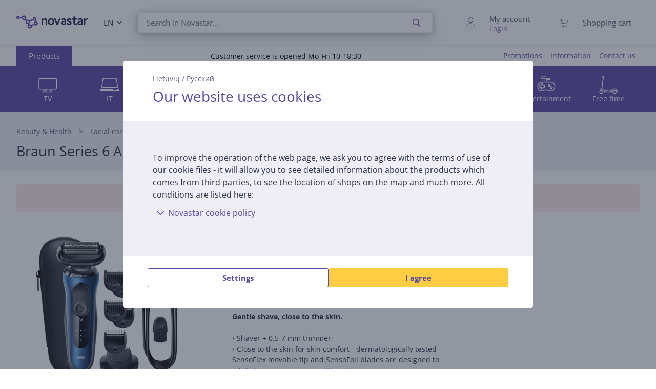

--- FILE ---
content_type: text/html; charset=utf-8
request_url: https://www.novastar.lt/en/beauty-health/facial-care/shavers/61-b1500s/braun-series-6-autosense-wet-dry-black-blue-shaver
body_size: 22251
content:

<!DOCTYPE html>
<html lang="en">
<head>
    <meta charset="utf-8" />
    <meta name="viewport" content="width=device-width, initial-scale=1.0, minimum-scale=1.0, maximum-scale=1.0" />
    
            <meta name="robots" content="noindex, nofollow, max-image-preview:large" />
<title>Novastar</title>
<meta property="og:title" content="Novastar" />


<meta property="og:site_name" content="Novastar" />


    
    <link rel="apple-touch-icon" sizes="180x180" href="/logo/novastar-apple-touch-icon.png">
    <link rel="icon" type="image/x-icon" href="/favicon.ico" sizes="16x16 32x32 48x48">
    <link rel="icon" href="/logo/novastar-favicon.svg" type="image/svg+xml">
    <link rel="icon" type="image/png" sizes="96x96" href="/logo/novastar-favicon-96x96.png">

    
    
    <link rel="stylesheet" href="/NovastarLT/src/scss/main.4QKNONF2.css" />

    
    <link rel="stylesheet" href="/NovastarLT/src/scss/page-product.7JFWMP2A.css" />


       <script type="application/ld&#x2B;json">{"@context":"https://schema.org/","@type":"WebPage","logo":"https://www.novastar.lt/favicon.ico","url":"https://www.novastar.lt/en/beauty-health/facial-care/shavers/61-b1500s/braun-series-6-autosense-wet-dry-black-blue-shaver"}</script>

</head>
<body>
    
        <script>
    window.config = {"currencySign":"€","nativeHomeUrl":"https://www.novastar.lt/","homeUrl":"https://www.novastar.lt/en/","googleMapsApiUrl":"https://maps.googleapis.com/maps/api/js?v=3.exp&key=AIzaSyBqM3WBEn2QnRoMgGf_Ody2ioauIUstGyU&libraries=geometry,places,marker","leaseInformationUrl":null,"updateShoppingCartUrl":"/en/Cart/UpdateShoppingCart","outletProductMaxQuantityReachedUrl":"/Cart/OutletProductMaxQuantityReached","toggleServiceUrl":"/en/Cart/ToggleService","updateShoppingCartSimpleUrl":"/en/Cart/UpdateShoppingCartSimple","setAnalyticsIdsUrl":"/en/Cart/SetOrderAnalyticsIds","addToCartUrl":"/en/Cart/AddToCart","removeFromCartUrl":"/en/Cart/RemoveFromCart","addRemoveComparisonUrl":"/en/ProductComparison/ProductComparisonAddRemove","accountEndpoints":{"logoutUrl":"/Account/LogOut","loginUrl":"/en/Account/Login","loginByMobileIdUrl":"/en/Account/MobileIdAuthenticate","loginBySmartIdUrl":"/en/Account/SmartIdAuthenticate","changeEmailUrl":"/en/Account/ChangeEmail","validateRegistrationEmail":"/en/Account/ValidateRegistrationEmail"},"getCreditCardFormUrl":"/en/Cart/GetCreditCardForm","removeFromFavoritesUrl":"/en/Account/RemoveFromFavorites","sendEmailOffersChangedUrl":"/Account/SendEmailOffersChanged","sendSmsOffersChangedUrl":"/Account/SendSmsOffersChanged","sendCreditLimitOffersChangedUrl":"/Account/SendCreditLimitOffersChanged","addProductReviewUrl":"/en/Account/AddNewReview","getProductReviewPanelUrl":"/en/Account/GetProductReviewPanel","sendMessageToCustomerServiceProductReviewUrl":"/CustomerService/SendMessageToCustomerServiceProductReview","productList":{"setLayoutPreferenceUrl":"/List/SetLayoutPreference"},"markAsReadUrl":"/Account/MarkAsRead","closeWebNotificationUrl":"/en/Account/CloseWebNotification","markOrderTrackingNotificationSeenUrl":"/en/Account/MarkOrderTrackingNotificationSeen","askForReceiptUrl":"/en/Account/AskForReceipt","awToCartUrl":"/en/Cart/AdditionalWarrantyToCart","cookieDomain":"novastar.lt","reCaptchaSiteKey":"6Ldg5Z8UAAAAAPh3JPpGNUNthx2W8I9fSgYkqegt","lhvFreeLimit":null,"estonianDocumentNumberPrefixes":null,"loadMoreNewsUrl":"/en/News/LoadMore","removeFromComparisonUrl":"/en/ProductComparison/RemoveFromComparison","addFavoriteUrl":"/Product/AddFavorite","removeFavoriteUrl":"/Product/RemoveFavorite","staticContentUrl":"/StaticContent/Content","getCitiesUrl":"/en/Home/GetCities","addressSearchUrl":"/en/Home/AddressSearch","getSettlementsUrl":"/en/Home/GetSettlements","getZipCodesUrl":"/en/Home/GetZipCodes","changeImpersonationUrl":"/en/Home/ChangeImpersonation","likeDiscussionUrl":"/Product/LikeDiscussion","dislikeDiscussionUrl":"/Product/DislikeDiscussion","updateLoggedOutCartStepUrl":"/en/Cart/UpdateLoggedOutCartStep","isTransportRestrictionUrl":"/Cart/IsTransportRestriction","productHelpFormUrl":"/en/CustomerService/GetProductHelpForm","search":{"nostoSearchUrl":"/en/List/Search","searchNodeSearchUrl":"https://ab.searchnode.net/v1/query/docs","searchNodeSuggestUrl":"https://ab.searchnode.net/v1/query/suggestions","rootImageUrl":"https://www.novastar.lt/UserFiles/Products/Images/","rootSearchUrl":"https://www.novastar.lt/en/search/","queryKeySearch":"pnnhIbcQAWDfksfs7WpnRzJQqZ5l6KV8","queryKeyAutocomplete":"lHZJcsmtcjReyXI9pv37pf5dZCuRuo7F","queryKeyAutocompleteKeywords":"JpjYGFNhkuVaJjN3qw0H83m2S376vLkU"},"cookieConsents":null,"productReturnFormUrl":"/en/CustomerService/GetProductReturnForm","sparePartsFormUrl":"/en/CustomerService/GetSparePartsForm","facebookPixelId":"2276298372695791","facebookPhilipsPixelId":"","listSize":30,"googleTagManagerKey":"GTM-5J4PPZ8","googleTagManagerAuth":" ","googleTagManagerEnv":" ","editCartStepUrl":"/en/Cart/EditCartStep","bestPriceWarrantyFormUrl":null,"getCategoryTreeIdToUrl":"/en/Home/GetCategoryTreeIdToUrl","removeSearchHistoryEntryUrl":"/en/Home/RemoveSearchHistoryEntry","klaviyoAccount":"RPVMRY","endImpersonationUrl":"/en/Home/EndImpersonation","site":"NovastarLT","countryCode":"LT","technicalErrorMessage":"Technical error","getInBankApplicationUrl":"/en/Cart/GetInBankRedirectUrlLt","toggleComparisonUrl":"/en/ProductComparison/ToggleComparison","clearComparisonUrl":"/en/ProductComparison/ClearComparison","sassDownloadPriceOfferUrl":"/en/SandmanAfterSalesService/DownloadPriceOffer","demoUpId":"11363","demoUpDomain":"novastar.lt","controller":"List","tradeIn":null,"getStoreDeliveryInfoUrl":"/en/Cart/GetStoreDeliveryInfo","downloadInvoiceUrl":"/en/Account/DownloadInvoice","calculateBigBankLeaseUrl":null,"loadLeaseFormUrl":null,"cssBundles":{"pageNews":"/NovastarLT/src/scss/page-news.SYMMVMUB.css","pageProductComparison":"/NovastarLT/src/scss/page-product-comparison.X43FAD46.css","pageProduct":"/NovastarLT/src/scss/page-product.7JFWMP2A.css","pagePromotion":"/NovastarLT/src/scss/page-promotion.VTW3AZPK.css","pageStaticContent":"/NovastarLT/src/scss/page-static-content.D7Q3D6FZ.css","pageTradein":"/NovastarLT/src/scss/page-tradein.FURKXMQV.css","sass":"/NovastarLT/src/scss/sass.YDZEO6ZO.css","intlPhone":"/NovastarLT/src/scss/intlPhone.74IIVIBN.css","mainHless":"/NovastarLT/src/scss/main-hless.CI6DO64S.css","main":"/NovastarLT/src/scss/main.4QKNONF2.css","pageCart":"/NovastarLT/src/scss/page-cart.FKGOSIPX.css","pageCheckout":"/NovastarLT/src/scss/page-checkout.RABHZ2IQ.css","pageFlatpickr":"/NovastarLT/src/scss/page-flatpickr.3NR7NISO.css","pageList":"/NovastarLT/src/scss/page-list.GMETEGKT.css","pageMy":"/NovastarLT/src/scss/page-my.R3Z2HKSL.css"},"jsBundles":{"utils":"/utils-5FEHFJGW.js","tooltip":"/Views/Shared/Components/Tooltip.ZR2TDKQW.js","tradeIn":"/Views/StaticContent/TradeIn/TradeIn.4PPO4S5E.js","carousel":"/Views/Shared/Components/Carousel/Carousel.DAUONMFP.js","dropdown":"/Views/Shared/Components/Dropdown/Dropdown.AWGTV7QZ.js","customerService":"/Views/Shared/Components/Header/CustomerService.4AXHT3IH.js","header":"/Views/Shared/Components/Header/Header.OGUZSFKM.js","login":"/Views/Shared/Components/Header/Login.IEPBX6TQ.js","slider":"/Views/Shared/Components/Slider/Slider.RA5N7NFX.js","sass":"/Views/SandmanAfterSalesService/Sass.WTWNGRJN.js","staticContent":"/Views/StaticContent/StaticContent.PMGVTVMC.js","stores":"/Views/Stores/Stores.4QMFAK7S.js","accordion":"/Views/Shared/Components/Accordion.CF66ZQRI.js","leaseCalculator":"/Views/Shared/Components/LeaseCalculator.MULR4GEB.js","modal":"/Views/Shared/Components/Modal.PWZZ5KYA.js","panel":"/Views/Shared/Components/Panel.4QZXUDOM.js","tabs":"/Views/Shared/Components/Tabs.ILG7OSOA.js","subscription":"/Views/Account/Subscription.I3KHWUL5.js","cart":"/Views/Cart/Cart.HEPIR7SY.js","giftCard":"/Views/GiftCard/GiftCard.JYKVJURT.js","list":"/Views/List/List.TLHVQ4SP.js","newsItem":"/Views/News/NewsItem.LRS4FWDR.js","newsList":"/Views/News/NewsList.GFETFHE6.js","product":"/Views/Product/Product.PWLTDKKN.js","productComparison":"/Views/ProductComparison/ProductComparison.FWZUUCP4.js","storeAndPostPackageSelection":"/src/ts/StoreAndPostPackageSelection.CM63FY3V.js","storeMap":"/src/ts/StoreMap.DXJF3UDG.js","utils":"/src/ts/Utils.UUIGTA7Z.js","validation":"/src/ts/Validation.UAEYVZDC.js","account":"/Views/Account/Account.LMLCK7JU.js","accountLoggedOut":"/Views/Account/AccountLoggedOut.OOCEAZIE.js","registration":"/Views/Account/Registration.ZQAF4KMQ.js","resetPassword":"/Views/Account/ResetPassword.7JMDNVMT.js","manualAddressSearch":"/src/ts/ManualAddressSearch.EGRFSTXM.js","mapModule":"/src/ts/MapModule.5HNUAWCV.js","phone":"/src/ts/Phone.7L2PKAK4.js","productModule":"/src/ts/ProductModule.HFRDBIE6.js","reCaptcha":"/src/ts/ReCaptcha.TPX6HOCG.js","registrationModule":"/src/ts/RegistrationModule.O6FKVUDV.js","searchNode":"/src/ts/SearchNode.OK6CBC4G.js","startup":"/src/ts/Startup.KQT75GYN.js","accountModule":"/src/ts/AccountModule.R7OP2LV6.js","addressSearchCommon":"/src/ts/AddressSearchCommon.RBBZ7J63.js","app":"/src/ts/app.EBV5Y3MU.js","cartModule":"/src/ts/CartModule.VBYC2FQ6.js","customSlider":"/src/ts/CustomSlider.66KTDP43.js","euronicsResponseHandler":"/src/ts/EuronicsResponseHandler.UNA6I7VD.js","fileUpload":"/src/ts/FileUpload.6YGMVK37.js","headerless-cart":"/src/ts/headerless-cart.SENN6J4Y.js"},"saveParcelUrl":"/en/Account/SaveParcel","everyPayEnabled":true,"promotionsUrl":"https://www.novastar.lt/en/promotions","deleteCardTokenUrl":"/en/Cart/DeleteCardToken","startApplePayPaymentUrl":"/en/Cart/StartApplePayPayment","getRentalMonthlyPaymentUrl":"/en/Product/GetRentalMonthlyPayment","getSmartRentRedirectUrl":"/en/Cart/GetSmartRentRedirectUrl","googleMeasurementId":"G-YY4XVPW07D","loadWarrantyOptionsUrl":"/en/Cart/LoadWarrantyOptions","getCategoryMenuUrl":"/en/Home/GetCategoryMenu","getSidePanelUrl":"/en/Home/GetSidePanel"};window.currentUser = {"IsCorporate":false,"IsLoggedIn":false,"Language":"EN","UserId":0};
</script>

    
    
<div class="modal modal--small modal-cookies" role="dialog" id="cookie-declaration-modal">
    <div class="modal__content">
        <div class="modal__wrapper">
            <div class="modal__header">
            <div class="language-links">
                 <a href='https://www.novastar.lt/grozis-ir-sveikata/veido-prieziura/barzdaskutes/61-b1500s/braun-series-6-autosense-wet-dry-juoda-melyna-barzdaskute'>Lietuvių</a> /  <a href='https://www.novastar.lt/ru/krasota-i-zdorov-e/uhod-za-licom/britvy/61-b1500s/braun-series-6-autosense-wet-dry-chernyj-sinij-britva'>Русский</a>
            </div>
                <span>Our website uses cookies</span>
            </div>

            <div class="modal__body" id="cookie-info">
                <div class="cookie-info">
                    <div class="cookie-info__text">
                        To improve the operation of the web page, we ask you to agree with the terms of use of our cookie files - it will allow you to see detailed information about the products which comes from third parties, to see the location of shops on the map and much more. All conditions are listed here:
                    </div>
                    <div class="cookie-info__accordion">
                        <div class="accordion-container w-100">
    <div class="accordion accordion--services">

    <div class="accordion__item">
        <div class="accordion__title">
            <span class="icon accordion__arrow">
                <i class="far fa-chevron-down"></i>
            </span>Novastar cookie policy
    
            <div class="accordion__date">
    
            </div>
        </div>
        <div class="accordion__content">
            <div class="row">
                <div class="col-lg-2"><br /></div>
                <div class="col-lg-8">
    
                    We use cookies to provide you a better user experience on our website; for instance, cookies allow us to
                    remember your past visits, as well as choices you have made on the website. <br /><br />
    
                    <h4>What is a cookie?</h4>
                    <p>
    
                        Cookies are small text files that are stored on your device when you visit the website.</p>
                    <h4>Why do we use cookies?</h4>
                    We use cookies to provide you a better user experience on our website; for instance, cookies allow us to
                    remember your past visits, as well as choices you have made on the website. By using the website, you
                    agree that we can use cookies:
                    <ul class="bulletlist">
                        <li>to collect data about usage habits and for statistical purposes;</li>
                        <li>to provide better customer service (online chat);</li>
                        <li>to remember user preferences and settings;</li>
                        <li>to send you offers and marketing messages that are best suited for your needs;</li>
                        <li>to collect information required to improve our website;</li>
                        <li>to log in, to personalise the page, and fill in forms;</li>
                        <li>to make it easier to share on social media any content published on the Novastar website;</li>
                        <li>to provide content (Youtube, Google maps, flixmedia).</li>
                    </ul>
    
                    <h4><br />
    
    
                        What type of cookies do we use?
                    </h4><br />
                    <p><i><b>Session cookies</b></i><br />
                        Session cookies or temporary cookies are used every time when you visit our website, and they are
                        deleted when you shut down your web browser. Temporary cookies are used for instance to remember the
                        language you have selected for the website, or the content of your shopping cart.</p><br /><br />
                    <p><i><b>Permanent cookies</b></i><br />
                        Permanent cookies stay in the user&#39;s device after you have closed the website. Permanent cookies
                        have different periods of expiry, and some of them are stored in the user’s device for days, months
                        or even years. Permanent cookies are used, for instance, to remember user preferences and store user
                        names and passwords so that users do not need to log in every time they visit the site.</p>
                    <br /><br />
                    <p><i><b>Third party cookies:</b></i><br />In order to provide high-quality content, gather statistical
                        data and show ads, Novastar uses third-party cookies on their website. You can review the privacy
                        policy and the terms and conditions of third-party cookies on the website of the respective party.
                    </p>
    
                    List of third-party cookies:<ul class="bulletlist">
                        <li>Terms of cookies applied by Facebook: <a href="https://www.facebook.com/policies/cookies/" target="_blank">https://www.facebook.com/policies/cookies/</a> &nbsp;</li>
                        <li>Terms of cookies applied by Google: <a href="https://www.google.com/policies/technologies/cookies/" target="_blank">https://www.google.com/policies/technologies/cookies/</a>&nbsp;</li>
                        <li>Terms of cookies applied by Zendesk: <a href="https://www.zendesk.com/company/customers-partners/cookie-policy/" target="_blank">https://www.zendesk.com/company/customers-partners/cookie-policy/ </a>&nbsp;
                        </li>
                        <li>Terms of cookies applied by Vimeo <a href="https://vimeo.com/cookie_policy" target="_blank">https://vimeo.com/cookie_policy</a></li>
                    </ul>
                    <p>
    
                        <br /><i><b>Terms of cookies applied by Flixmedia:</b></i><br />
                    </p>
                    <p>Flixmedia partners – along with your chosen retailer – displays you manufacturer’s information
                        concerning the product you are about to purchase, and does not provide any advertising services.
                        Flixmedia processes your IP address only to communicate manufacturers’ videos, images or textual
                        information, but does not store your IP address as a part of this service provided to your retailer,
                        and does not disclose your IP address to third parties, other than technology partners who support
                        the provision of the information. Flixmedia does not process or store any other personal data about
                        you and does not request the same from third parties. Should you have any questions about how
                        Flixmedia processes your IP address please contact GDPR@flixmedia.eu. More information about
                        Flixmedia is available at <a href="http://www.flixmedia.eu" target="_blank">www.flixmedia.eu</a></p>
                    <h4><br />How do I limit the use of cookies and delete cookies?</h4><br /><br />
                    <p>Users can delete cookies stored in their equipment and can prevent storing cookies in their devices.
                        To do this the user needs to change the privacy settings of their web browser. More detailed
                        information is available in the instructions section of the browser. NB! If you block cookies we
                        cannot guarantee proper functioning of the website.
                    </p>
    
    
                    <p>You can find more information about cookies on such websites as: <a href="http://www.youronlinechoices.com/" target="_blank">http://www.youronlinechoices.com/</a>
                    </p>
    
                    <div style="margin:0 auto;"> <br />
                        <button class="button button--small openModal" data-target="customize-cookies-modal" type="button" value="" name="">
                            <span class="button__text">
                                Manage cookie permissions
                            </span>
                        </button>
                    </div>
    
                </div>
            </div>
        </div>
    </div>
</div>
</div>
                    </div>
                </div>
            </div>
            <div class="modal__footer" id="cookie-info-buttons">
                    <button id=modify-cookies
            data-event-category="cookie_settings" data-event-name="Settings_button"
            class="button customizeCookies button--secondary button--small util-py-0 font-weight-bold gaTrack"
            type="button"
                                    >
        <span class="button__text">
          Settings
        </span>
    </button>

                    <button id=cookie-accept-all-button
            data-cookie-all data-event-category="cookie_settings" data-event-name="Allow-all_button"
            class="button button--small util-py-0 font-weight-bold gaTrack"
            type="button"
                                    >
        <span class="button__text">
          I agree
        </span>
    </button>

            </div>

            <div class="modal__body d-none" id="cookie-settings">
                <div class="cookie-settings">
                    <div class="checkbox ">
    <label class="checkbox__label " aria-hidden="False">
        <input class="checkbox__input " type="checkbox" disabled="disabled" 
                checked
                       >
        Essential cookies
        
    </label>
    
</div>
                    <div class="essential">
                        These  cookies  are  needed  for  our  website  to  work  in  a correct and secure way. Essential cookies enable you to browse our website, safely finalize purchases and make sure important information is visible. User can not reject these cookies.
                    </div>
                    <div class="checkbox ">
    <label class="checkbox__label " aria-hidden="False">
        <input class="checkbox__input " type="checkbox" data-cookie-marketing="" 
               id="cookie-marketing-checkbox" 
                       >
        Marketing cookies
        
    </label>
    
</div>
                    <div class="marketing">
                        These  cookies  help  us  and relevant third-party sites to  show  personalized  and  relevant  ads. Marketing cookies collect information about your browsing behaviour, which can be combined with other traffic data we have about you. These cookies are used for user profiling and targeted marketing.
                    </div>
                    <div class="checkbox ">
    <label class="checkbox__label " aria-hidden="False">
        <input class="checkbox__input " type="checkbox" data-cookie-performance="" 
               id="cookie-performance-checkbox" 
                       >
        Performance cookies
        
    </label>
    
</div>
                    <div class="performance">
                        <span style="color: #242424; font-family: -apple-system, BlinkMacSystemFont, &quot;Segoe UI&quot;, system-ui, &quot;Apple Color Emoji&quot;, &quot;Segoe UI Emoji&quot;, &quot;Segoe UI Web&quot;, sans-serif; font-size: 14.6667px; text-decoration-color: initial;">Performance cookies enhance user experience and save user preferences. These cookies also enable site user to get more content and improve site functionality.</span>
                    </div>
                </div>
            </div>
            <div class="modal__footer d-none" id="cookie-settings-buttons">
                <button id="cookie-modal-accept-selected-button" class="button button--secondary button--small gaTrack" type="button" data-cookie-custom data-event-category="cookie_settings" data-event-name="Accept-selected-cookies_button">
                    <span class="button__text">
                        Accept selected cookies
                    </span>
                </button>

                <button id="cookie-modal-accept-all-button" class="button button--small gaTrack" type="button" data-cookie-all data-event-category="cookie_settings" data-event-name="Accept-all_button">
                    <span class="button__text">
                        Accept all cookies
                    </span>
                </button>
            </div>
        </div>
    </div>
</div>
<div class="modal modal--small modal-cookies"
     role="dialog"
     id="customize-cookies-modal">
    <div class="modal__content">
        <div class="modal__wrapper">
            <div class="modal__header">
                    <button 
            
            class="button close"
            type="button"
                         title="Close"             >
        <span class="icon "
       >
  <i class=" fa fa-times"></i>
</span>

    </button>

            </div>
            <div class="modal__body">
                <div class="checkbox ">
    <label class="checkbox__label " aria-hidden="False">
        <input class="checkbox__input " type="checkbox" disabled="disabled" 
                checked
                       >
        Essential cookies
        
    </label>
    
</div>
                <div class="essential">
                    These  cookies  are  needed  for  our  website  to  work  in  a correct and secure way. Essential cookies enable you to browse our website, safely finalize purchases and make sure important information is visible. User can not reject these cookies.
                </div>
                <div class="checkbox ">
    <label class="checkbox__label " aria-hidden="False">
        <input class="checkbox__input " type="checkbox" data-cookie-marketing="" 
               id="cookie-marketing-checkbox" 
                       >
        Marketing cookies
        
    </label>
    
</div>
                <div class="marketing">
                    These  cookies  help  us  and relevant third-party sites to  show  personalized  and  relevant  ads. Marketing cookies collect information about your browsing behaviour, which can be combined with other traffic data we have about you. These cookies are used for user profiling and targeted marketing.
                </div>
                <div class="checkbox ">
    <label class="checkbox__label " aria-hidden="False">
        <input class="checkbox__input " type="checkbox" data-cookie-performance="" 
               id="cookie-performance-checkbox" 
                       >
        Performance cookies
        
    </label>
    
</div>
                <div class="performance">
                    <span style="color: #242424; font-family: -apple-system, BlinkMacSystemFont, &quot;Segoe UI&quot;, system-ui, &quot;Apple Color Emoji&quot;, &quot;Segoe UI Emoji&quot;, &quot;Segoe UI Web&quot;, sans-serif; font-size: 14.6667px; text-decoration-color: initial;">Performance cookies enhance user experience and save user preferences. These cookies also enable site user to get more content and improve site functionality.</span>
                </div>
            </div>
            <div class="modal__footer">
                <button id="cookie-modal-accept-selected-button" class="button button--secondary button--small" type="button" data-cookie-custom>
                    <span class="button__text">
                        Accept selected cookies
                    </span>
                </button>

                <button id="cookie-modal-accept-all-button" class="button button--small" type="button" data-cookie-all>
                    <span class="button__text">
                        Accept all cookies
                    </span>
                </button>
            </div>
        </div>
    </div>
</div>
<svg class="d-none">
    <g id="cart-background">
        <circle cx="20" cy="20" r="19.5"/>
    </g>
    <g id="cart-contour-base" transform="scale(0.75 0.75) translate(15.2 17.5)">
        <circle cx="8" cy="19" r="1.9"/>
        <circle cx="17" cy="19" r="1.9"/>
        <path d="m1,1h1.5c0,0 0.9,0 1.1,0.8l2,12.3c0,0 0.2,1.1 1.3,1.1h12"/>
        <path
            d="m4,3 14.9,0c0,0 1.4,-0.1 1.1,1.5 -0.3,1.7 -0.8,4.7 -0.8,4.7 0,0 -0.1,0.7 -1.3,1 -4,0.5 -8.5,0.7 -12.5,1"/>
    </g>
    <g id="cart-contour" style="fill:none;stroke-width:1;stroke-linecap:round;stroke-linejoin:round;">
        <use href="#cart-contour-base"/>
    </g>

    <g id="cart-contour-thick" style="fill:none;stroke-width:1;stroke-linecap:round;stroke-linejoin:round;">
        <use href="#cart-contour-base"/>
    </g>

    <symbol id="cart-icon-logged-in" viewBox="0 0 40 40">
        <use href="#cart-background" class="cart-background" stroke="none"/>
        <use href="#cart-contour" class="cart-contour" stroke="none"/>
    </symbol>
    <symbol id="cart-icon-logged-in--active" viewBox="0 0 40 40">
        <use href="#cart-background" class="cart-background" stroke="none"/>
        <use href="#cart-contour" class="cart-contour" stroke="none"/>
    </symbol>
    <symbol id="cart-icon-logged-out" viewBox="0 0 40 40">
        <use href="#cart-background" class="cart-background" stroke="none"/>
        <use href="#cart-contour" class="cart-contour" stroke="none"/>
    </symbol>
    <symbol id="cart-icon-logged-out--active" viewBox="0 0 40 40">
        <use href="#cart-background" class="cart-background" stroke="none"/>
        <use href="#cart-contour" class="cart-contour" stroke="none"/>
    </symbol>
    <symbol id="cart-icon-idle" viewBox="0 0 40 40">
        <use href="#cart-background" class="cart-background" stroke="none"/>
        <use href="#cart-contour-thick" class="cart-contour" stroke="none"/>
    </symbol>
    <symbol id="cart-icon-hover" viewBox="0 0 40 40">
        <use href="#cart-background" class="cart-background" stroke="none"/>
        <use href="#cart-contour-thick" class="cart-contour"/>
    </symbol>
    <symbol id="cart-icon-active" viewBox="0 0 40 40">
        <use href="#cart-background" class="cart-background" stroke="none"/>
        <use href="#cart-contour-thick" class="cart-contour" stroke="none"/>
    </symbol>
    <symbol id="question" viewBox="0 0 50 50">
        <circle cx="25" cy="25" r="25" fill="#888"/>
<circle cx="25" cy="38" r="4.6" fill="#fff"/>
<path d="m25 31s-0.02-2.3 0.42-3.3c0.33-0.75 0.41-0.68 1.1-1.5 0.72-0.82 2.7-1.5 4.1-2.6 1.3-0.96 3.1-2.5 3.1-5.5-0.032-4-4.2-6.6-6.8-6.7-2.6-0.1-4.2 0.51-5.9 1.5-2.8 1.7-4.9 4.7-4.9 4.7" fill="none" stroke="#fff" stroke-width="7.1"/>
    </symbol>
    <symbol id="coupon-background" width="126" height="129" viewBox="0 0 126 129">
        <svg width="126.0" height="129" viewBox="0 0 126 129" xmlns="http://www.w3.org/2000/svg">
    <g fill="none" stroke="white" stroke-opacity="0.5">
    <rect x="0.5" y="38.9" width="44" height="89" rx="9.5"/>
    <rect x="13.5" y="42.3" width="17.9" height="3.5" rx="1.8"/>
    <circle cx="66.8" cy="106" r="22.3"/>
    <rect x="67.5" y="-6.7" width="21.4" height="45.8"/>
    <rect x="89" y="-6.7" width="44.2" height="45.8"/>
    <rect x="89" y="83.3" width="43.8" height="44.6"/>
    <path d="M89 38.4L89 86"/>
    <path d="M133 39L89 83"/>
    </g>
</svg>

    </symbol>
</svg>
<header id="None">
    <div id="message-container">
        
    </div>
    <div class="header">
        <div id="accessibility-links">
            <a id="skip-to-main" href="#main-content">Skip to main content</a>
        </div>
        <div class="header__top">
            <span class="header__background-image"></span>
            <div class="container header__search">
                <div class="row">
                    <svg class="burger" width="18" height="10" xmlns="http://www.w3.org/2000/svg"
                         data-panel-target="login-panel"
                         data-load-url="/en/Home/GetSidePanel">
                        <g stroke-linecap="round" stroke-width="2" stroke="#000">
                            <line x1="1" y1="1" x2="17" y2="1"/>
                            <line x1="1" y1="5" x2="17" y2="5"/>
                            <line x1="1" y1="9" x2="17" y2="9"/>
                        </g>
                    </svg>
                    <a id="home-link" href="https://www.novastar.lt/en" title="Novastar logo">
                        <span class="logo-brand"></span>
                    </a>
                    <div class="dropdown language-selector" id=language-selector >
  <div tabindex="0" role="combobox"
      aria-controls="language-selector-listbox"
      aria-expanded="false"
      aria-label="Preferred language"
      class="dropdown__selected">
    <span class="selected-item" data-text="EN"
          aria-label="English"
          >EN</span>
    <span class="icon dropdown__arrow"
       >
  <i class=" fas fa-chevron-down"></i>
</span>

  </div>

  <ul id="language-selector-listbox"
      role="listbox"
      class="dropdown__list-container dropdown__list">
            <li class="dropdown__list-item "
            aria-selected="false"
            value="https://www.novastar.lt/grozis-ir-sveikata/veido-prieziura/barzdaskutes/61-b1500s/braun-series-6-autosense-wet-dry-juoda-melyna-barzdaskute"
            data-opt-group-priority="0"
            role="option"
             data-text=LT
            >
            Lietuvių
        </li>
        <li class="dropdown__list-item dropdown__list-item--active"
            aria-selected="true"
            value=""
            data-opt-group-priority="0"
            role="option"
             data-text=EN
            >
            English
        </li>
        <li class="dropdown__list-item "
            aria-selected="false"
            value="https://www.novastar.lt/ru/krasota-i-zdorov-e/uhod-za-licom/britvy/61-b1500s/braun-series-6-autosense-wet-dry-chernyj-sinij-britva"
            data-opt-group-priority="0"
            role="option"
             data-text=RU
            >
            Русский
        </li>

  </ul>
</div>
                    <svg class="search" width="17" height="17" viewBox="0 0 17 17" stroke="#000"
                         fill="none" stroke-width="2" xmlns="http://www.w3.org/2000/svg">
                        <circle cx="6.5" cy="6.5" r="5.5"/>
                        <line x1="10.5" y1="10.5" x2="16" y2="16" stroke-linecap="round"/>
                    </svg>
                    <div class="autocomplete__wrapper">
                        <form class="autocomplete" id="searchForm" action="https://www.novastar.lt/en/search/">
    <template id="template-product">
        <a class="search-result__item">
            <img src="https://www.novastar.lt/UserFiles/Products/Images/" width="65" height="65" alt="" />
            <span data-search-item-name></span>
            <div data-search-item-price-section>
                <div data-search-item-price></div>
                <div data-search-item-discount-price>
                    Loyal customer price:
                    <br/>
                    <span discount-price></span>
                </div>
            </div>
        </a>
    </template>
    <template id="template-group-breadcrumbs">
        <li class="breadcrumbs__item">
            <a data-search-item-name>
            </a>
        </li>
    </template>
    <template id="template-suggestion">
        <a class="search-result__item">
            <span data-search-item-name></span>
        </a>
    </template>
    <template id="template-content">
        <a class="search-result__item">
            <span data-search-item-name></span>
        </a>
    </template>
    <template id="template-document">
        <a class="search-result__item">
            <span data-search-item-name></span>
        </a>
    </template>
    <template id="template-search-history">
    </template>
    <input
        type="search"
        role="combobox" aria-autocomplete="list" aria-expanded="true" aria-controls="search-pane" aria-haspopup="dialog"
        aria-label="Search" class="autocomplete__input" autocomplete="off" id="searchKeyword" placeholder="Search in Novastar..."
        maxlength="250"/>
    <button aria-label="Search" class="autocomplete__search-button">
        <span class="icon "
       >
  <i class=" far fa-search"></i>
</span>

    </button>
    <div class="autocomplete__search-result">
        <div class="search-result-container">
            <div id="search-pane" class="search-pane type-history" role="dialog">
                <span aria-live="polite" class="util-sr-only">See all products <span id="search-results-count-text"></span></span>
                <div id="suggestions-title" class="suggestion-title">
                    Search suggestions
                </div>
                <div id="search-history-title" class="suggestion-title">
                    Search history
                </div>
                <div id="suggestions-suggestions"></div>
                <div id="products-title" class="suggestion-title d-none">
                    
                </div>
                <div id="products-pane">
                </div>
                    <a id=search-display-all-results class="button button--medium font-weight-bold m-t-16 w-100 d-none" href="#" >
        <span class="button__text">
          See all products (<span id=search-results-count></span>)
        </span>
    </a>

            </div>
            <div id="suggestions-pane" class="search-pane d-none">
                <div id="suggestions-group-title" class="suggestion-title d-none">
                    Product groups
                    <hr/>
                </div>
                <div id="suggestions-group"></div>
                <div id="suggestions-documents-title" class="suggestion-title d-none">
                    <div class="icon"></div>
                    Interesting reading
                    <hr/>
                </div>
                <div id="suggestions-documents"></div>
            </div>
        </div>
    </div>
</form>
                    </div>
                    <div id="autocomplete-overlay" class="autocomplete__overlay"></div>
                    <div class="icon-menu ">
                        <button type="button"
                                class="button button--ghost openPanel"
                                data-panel-target="login-panel"
                                data-load-target="panel-container"
                                data-load-url="/en/Home/GetSidePanel"
                                id="login-button">
                            <div class="user-icon">
                                <svg class="nav-icon icon-idle" width="40" height="40" viewBox="0 0 40 40" fill="none" xmlns="http://www.w3.org/2000/svg">
    <circle cx="20" cy="20" r="19.5" stroke="#5846A4" fill="#5846A4" />
    <circle cx="20" cy="15.3" r="4.75" stroke="#FFF" />
    <path d="m27.143 28.642h-14.286c-0.37216 0-0.68907-0.12322-0.95073-0.36958-0.26166-0.24636-0.39244-0.54203-0.39244-0.88692 0-0.01647 0.0059-0.10685 0.01744-0.27106 0.01159-0.1643 0.05233-0.37498 0.12211-0.63232 0.06978-0.25734 0.17736-0.54761 0.32266-0.87063 0.15124-0.32842 0.36057-0.66251 0.62797-1.0018 0.16284-0.19723 0.33728-0.38331 0.52331-0.55849 0.18604-0.18076 0.38376-0.34772 0.59309-0.50095 0.21508-0.1589 0.44184-0.3039 0.68031-0.43536 0.24421-0.13677 0.50002-0.26008 0.76743-0.36959 0.32568-0.13677 0.67163-0.25734 1.038-0.36135 0.36632-0.10393 0.75008-0.18882 1.1512-0.25451 0.40705-0.07117 0.82862-0.12322 1.2647-0.15606 0.44184-0.03833 0.90123-0.05754 1.378-0.05754 0.47098 0 0.92744 0.0192 1.3693 0.05754 0.44194 0.03284 0.86351 0.08489 1.2647 0.15606 0.4012 0.0657 0.78487 0.15058 1.1512 0.25451 0.36632 0.10402 0.71227 0.22458 1.0379 0.36135 0.26741 0.1095 0.52039 0.23282 0.75885 0.36959 0.24421 0.13146 0.47381 0.27646 0.68898 0.43536 0.21517 0.15323 0.41563 0.32019 0.60176 0.50095 0.18604 0.17519 0.35764 0.36126 0.51464 0.55849 0.27325 0.33931 0.48248 0.6734 0.62788 1.0018 0.1454 0.32302 0.25298 0.61329 0.32276 0.87063 0.06978 0.25734 0.11041 0.46802 0.12201 0.63232 0.01745 0.16421 0.02622 0.25459 0.02622 0.27106 0 0.34489-0.13078 0.64055-0.39244 0.88692-0.26175 0.24636-0.57857 0.36958-0.95064 0.36958z" stroke="#FFF" />
</svg>
                            </div>

                            <div class="button__text">
                                    <div>My account</div>
                                    <div class="text-small lh-small">Login</div>
                            </div>
                        </button>
                    </div>
                    <a class="cart-r " href="https://www.novastar.lt/en/cart/">
                        <svg width="21" height="20" viewBox="0 0 21 20" xmlns="http://www.w3.org/2000/svg">
                            <path fill-rule="evenodd" clip-rule="evenodd"
                                  d="M6 16C4.9 16 4.01 16.9 4.01 18C4.01 19.1 4.9 20 6 20C7.1 20 8 19.1 8 18C8 16.9 7.1 16 6 16ZM0 1C0 1.55 0.45 2 1 2H2L5.6 9.59L4.25 12.03C3.52 13.37 4.48 15 6 15H17C17.55 15 18 14.55 18 14C18 13.45 17.55 13 17 13H6L7.1 11H14.55C15.3 11 15.96 10.59 16.3 9.97L19.88 3.48C20.25 2.82 19.77 2 19.01 2H4.21L3.54 0.57C3.38 0.22 3.02 0 2.64 0H1C0.45 0 0 0.45 0 1ZM16 16C14.9 16 14.01 16.9 14.01 18C14.01 19.1 14.9 20 16 20C17.1 20 18 19.1 18 18C18 16.9 17.1 16 16 16Z"/>
                        </svg>
                        <div class="count">0</div>
                    </a>
                    <div class="icon-menu cart-icon-menu ">
                        <a href="https://www.novastar.lt/en/cart/"
                           class="button button--ghost h-100 openPanel"
                           data-panel-target="cart-panel">
                            <div class="cart-icon ">
                                        <div class="hover-toggle">
                                            <svg class="d" width="40" height="40">
                                                <use href="#cart-icon-logged-out"></use>
                                            </svg>
                                            <svg class="d-none" width="40" height="40">
                                                <use href="#cart-contour-hover"></use>
                                            </svg>
                                        </div>
                                <div class="count">0</div>
                            </div>
                            <div class="button__text">
                                Shopping cart
                            </div>
                        </a>
                    </div>
                </div>
            </div>
            <div class="header__menu">
                <div class="header__container">
                    <div class="container">
                        <div class="row row--space-between row--align-items-center">
                            <div id="main-header-menu" class="tabs tabs--main" role="tablist">
        <button
            class="tabs__item preload gaTrack" data-header-tab role="tab" aria-selected="true"
            tabindex="0"
                         data-hash="#ProductsTab"             data-menu-id="categoryMenu"             data-event-category="header_tabs" data-event-name="categories_tab"
        >
            Products
        </button>
</div>
                            <p class="header-service">
                                Customer service is opened Mo-Fri 10-18:30
                            </p>
                            <div class="tabs tabs--secondary">
                                        <div class="tabs__item">
                                            <a href="https://www.novastar.lt/en/promotions"
                                               class=""
                                               tabindex="0">Promotions</a>
                                        </div>
                                    <div class="tabs__item">
                                        <a href="https://www.novastar.lt/en/conditions"
                                           class=""
                                           tabindex="0">Information</a>
                                    </div>
                                    <div class="tabs__item">
                                        <a id="customer-service-button" data-panel-target="customer-service-panel"
                                           tabindex="0">Contact us</a>
                                    </div>
                            </div>
                        </div>
                    </div>
                </div>
            </div>
        </div>
        <svg style="display: none;" class="category-menu-icons">
    <symbol id="i0i">
        <path d="M35.3 24C35.4 25 34.7 25.8 33.7 25.8H6.34C5.34 25.8 4.6 25 4.73 24L6.6 9.8C6.74 8.8 7.73 8 8.73 8H31.3C32.3 8 33.2 8.8 33.4 9.8L35.3 24Z"/>
        <path d="M25.9 29.2H3.2C2.5 29.2 1.9 29.8 1.9 30.5C1.9 31.2 2.5 31.8 3.2 31.8H36.7C37.4 31.8 38 31.2 38 30.5C38 29.8 37.4 29.2 36.7 29.2H34.5"/>
    </symbol>
    <symbol id="i0h">
        <path d="M35.3 24C35.4 25 34.7 25.8 33.7 25.8H6.34C5.34 25.8 4.6 25 4.73 24L6.6 9.8C6.74 8.8 7.73 8 8.73 8H31.3C32.3 8 33.2 8.8 33.4 9.8L35.3 24Z"/>
        <path d="M25.9 29.2H3.2C2.5 29.2 1.9 29.8 1.9 30.5C1.9 31.2 2.5 31.8 3.2 31.8H36.7C37.4 31.8 38 31.2 38 30.5C38 29.8 37.4 29.2 36.7 29.2H34.5"/>
        <path d="M18.3 21.2H10L11.1 12.5H18.3V21.2Z" class="see-through"/>
        <path d="M23.1 14.1H28.8M23.1 16.8H26.4M23.1 19.5H29.8"/>
    </symbol>
    <symbol id="i0a">
        <path d="M35.3 24C35.4 25 34.7 25.8 33.7 25.8H6.34C5.34 25.8 4.6 25 4.73 24L6.6 9.8C6.74 8.8 7.73 8 8.73 8H31.3C32.3 8 33.2 8.8 33.4 9.8L35.3 24Z" class="active"/>
        <use href="#i0h"/>
    </symbol>
    <symbol id="i1i">
        <path d="M37.2 26.9C37.2 27.9 36.4 28.7 35.4 28.7H4.7C3.7 28.7 2.9 27.9 2.9 26.9V10C2.9 9 3.7 8.2 4.7 8.2H35.4C36.4 8.2 37.2 9 37.2 10V26.9Z" />
        <path d="M25.3 32H27.3C28 32 28.6 32.6 28.6 33.3C28.6 34 28 34.6 27.3 34.6H12.7C12 34.6 11.4 34 11.4 33.3C11.4 32.6 12 32 12.7 32H17V28.8" />
    </symbol>
    <symbol id="i1h">
        <path d="M37.2 26.9C37.2 27.9 36.4 28.7 35.4 28.7H4.7C3.7 28.7 2.9 27.9 2.9 26.9V10C2.9 9 3.7 8.2 4.7 8.2H35.4C36.4 8.2 37.2 9 37.2 10V26.9Z" />
        <path d="M25.3 32H27.3C28 32 28.6 32.6 28.6 33.3C28.6 34 28 34.6 27.3 34.6H12.7C12 34.6 11.4 34 11.4 33.3C11.4 32.6 12 32 12.7 32H17V28.8" />
        <path d="M24.9 18.4L17.2 22.9V13.9L24.9 18.4Z" class="see-through"/>
    </symbol>
    <symbol id="i1a">
        <path d="M37.2 26.9C37.2 27.9 36.4 28.7 35.4 28.7H4.7C3.7 28.7 2.9 27.9 2.9 26.9V10C2.9 9 3.7 8.2 4.7 8.2H35.4C36.4 8.2 37.2 9 37.2 10V26.9Z" class="active"></path>
        <use href="#i1h"/>
    </symbol>
    <symbol id="i4i">
        <path d="M2.6 21.1H5.7C6.4 21.1 6.9 20.6 7 20C7.6 13.3 13.2 8.1 20 8.1C26.8 8.1 32.5 13.4 33 20C33.1 20.7 33.6 21.1 34.3 21.1H37.4" />
        <path d="M34.6 37.1L31.8 36.4L34.3 27.7L37.1 28.5C37.6 28.7 37.9 29.2 37.8 29.7L35.8 36.5C35.7 37 35.1 37.3 34.6 37.1Z" />
        <path d="M31.5 37.3C31.4 37.8 30.8 38.1 30.3 38L27.2 37.1C26.7 37 26.4 36.4 26.5 35.9L29.5 25.3C29.6 24.8 30.2 24.5 30.7 24.6L33.8 25.5C34.3 25.6 34.6 26.2 34.5 26.7L31.5 37.3Z" />
        <path d="M5.5 37.1L8.3 36.3L5.8 27.6L3 28.4C2.5 28.6 2.2 29.1 2.3 29.6L4.2 36.4C4.4 37 5 37.3 5.5 37.1Z" />
        <path d="M8.6 37.3C8.7 37.8 9.3 38.1 9.8 38L12.9 37.1C13.4 37 13.7 36.4 13.6 35.9L10.6 25.3C10.5 24.8 9.9 24.5 9.4 24.6L6.3 25.5C5.8 25.6 5.5 26.2 5.6 26.7L8.6 37.3Z" />
        <path d="M36.1 28.1C37 26 37.6 23.6 37.6 21.1C37.6 11.4 29.8 3.6 20.1 3.6C10.4 3.6 2.6 11.4 2.6 21.1C2.6 23.6 3.1 26 4.1 28.1" />
    </symbol>
    <symbol id="i4h">
        <path d="M2.6 21.1H5.7C6.4 21.1 6.9 20.6 7 20C7.6 13.3 13.2 8.1 20 8.1C26.8 8.1 32.5 13.4 33 20C33.1 20.7 33.6 21.1 34.3 21.1H37.4" />
        <path d="M34.6 37.1L31.8 36.4L34.3 27.7L37.1 28.5C37.6 28.7 37.9 29.2 37.8 29.7L35.8 36.5C35.7 37 35.1 37.3 34.6 37.1Z" />
        <path d="M31.5 37.3C31.4 37.8 30.8 38.1 30.3 38L27.2 37.1C26.7 37 26.4 36.4 26.5 35.9L29.5 25.3C29.6 24.8 30.2 24.5 30.7 24.6L33.8 25.5C34.3 25.6 34.6 26.2 34.5 26.7L31.5 37.3Z" />
        <path d="M5.5 37.1L8.3 36.3L5.8 27.6L3 28.4C2.5 28.6 2.2 29.1 2.3 29.6L4.2 36.4C4.4 37 5 37.3 5.5 37.1Z" />
        <path d="M8.6 37.3C8.7 37.8 9.3 38.1 9.8 38L12.9 37.1C13.4 37 13.7 36.4 13.6 35.9L10.6 25.3C10.5 24.8 9.9 24.5 9.4 24.6L6.3 25.5C5.8 25.6 5.5 26.2 5.6 26.7L8.6 37.3Z" />
        <path d="M36.1 28.1C37 26 37.6 23.6 37.6 21.1C37.6 11.4 29.8 3.6 20.1 3.6C10.4 3.6 2.6 11.4 2.6 21.1C2.6 23.6 3.1 26 4.1 28.1" />
        <path d="M21.5 16.3V28.8 M17.8 19.2V25.9 M25.3 19.2V25.9 M14.1 21.3V24" />
    </symbol>
    <symbol id="i4a">
        <path d="M20.1 3.6C10.4 3.6 2.6 11.4 2.6 21.1H5.7C6.4 21.1 6.9 20.6 7 20C7.6 13.3 13.2 8.1 20 8.1C26.8 8.1 32.5 13.4 33 20C33.1 20.7 33.6 21.1 34.3 21.1H37.4C37.5 11.4 29.7 3.6 20.1 3.6Z" class="active"/>
        <path d="M31.5 37.2C31.4 37.7 30.8 38 30.3 37.9L27.2 37C26.7 36.9 26.4 36.3 26.5 35.8L29.5 25.2C29.6 24.7 30.2 24.4 30.7 24.5L33.8 25.4C34.3 25.5 34.6 26.1 34.5 26.6L31.5 37.2Z" class="active" />
        <path d="M8.6 37.2C8.7 37.7 9.3 38 9.8 37.9L12.9 37C13.4 36.9 13.7 36.3 13.6 35.8L10.6 25.2C10.5 24.7 9.9 24.4 9.4 24.5L6.3 25.4C5.8 25.5 5.5 26.1 5.6 26.6L8.6 37.2Z" class="active"/>
        <use href="#i4h" />
    </symbol>
    <symbol id="i7">
        <circle cx="20" cy="24" r="9.3"/>
        <circle cx="28.8" cy="7" r="1.7" />
        <path d="M34 34.1V36.5C34 37.1 33.6 37.5 33 37.5H7C6.4 37.5 6 37.1 6 36.5V21.2" />
        <path d="M6.1 16.2V5.5C6.1 3.8 7.4 2.5 9.1 2.5H31.1C32.8 2.5 34.1 3.8 34.1 5.5V29.1" />
        <path d="M6 11.5H34" />
        <path d="M16 8.7H9.9C9.3 8.7 8.9 8.3 8.9 7.7V6.2C8.9 5.6 9.3 5.2 9.9 5.2H16C16.6 5.2 17 5.6 17 6.2V7.7C17 8.3 16.5 8.7 16 8.7Z" />
    </symbol>
    <symbol id="i7i">
        <use href="#i7"/>
        <path d="M11.1 26.5C18.5 23.6 20.2 30.3 29 26.5" />
    </symbol>
    <symbol id="i7h">
        <circle cx="20" cy="24" r="9.3"/>
        <circle cx="28.8" cy="7" r="1.7" />
        <path d="M34 34.1V36.5C34 37.1 33.6 37.5 33 37.5H7C6.4 37.5 6 37.1 6 36.5V21.2" />
        <path d="M6.1 16.2V5.5C6.1 3.8 7.4 2.5 9.1 2.5H31.1C32.8 2.5 34.1 3.8 34.1 5.5V29.1" />
        <path d="M6 11.5H34" />
        <path d="M16 8.7H9.9C9.3 8.7 8.9 8.3 8.9 7.7V6.2C8.9 5.6 9.3 5.2 9.9 5.2H16C16.6 5.2 17 5.6 17 6.2V7.7C17 8.3 16.5 8.7 16 8.7Z" />
        <path d="M24.6 15.9C21.4 23.2 15.5 19.7 12 28.5" />
    </symbol>
    <symbol id="i7a">
        <path d="M34 5.5C34 3.8 32.7 2.5 31 2.5H9C7.3 2.5 6 3.8 6 5.5V11.3H34V5.5Z" class="active" />
        <circle cx="20" cy="24" r="9.3" class="active" />
        <use href="#i7h"/>
    </symbol>
    <symbol id="i8">
        <path d="M25.4 4.1H28.2C28.9 4.1 29.5 4.7 29.5 5.4C29.5 6.1 28.9 6.7 28.2 6.7H9.3C8.6 6.7 8 6.1 8 5.4C8 4.7 8.6 4.1 9.3 4.1H18.8" />
        <circle cx="19" cy="31.4" r="2.5" />
        <path d="M28.5 36.4H9.6C9 36.4 8.6 36 8.6 35.4V29.3C8.6 27.6 9.9 26.3 11.6 26.3H26.5C28.2 26.3 29.5 27.6 29.5 29.3V35.4C29.5 36 29 36.4 28.5 36.4Z" />
        <path d="M16 4.1V3C16 2.2 16.7 1.5 17.5 1.5H20.5C21.3 1.5 22 2.2 22 3C22 3.6 21.5 4.1 20.9 4.1H16Z" />
        <path d="M24.9 26.4H13.1L9.8 6.7H28.2L24.9 26.4Z" />
        <path d="M27.8 10.7H33.3C33.3 10.7 33.2 19.1 25.6 22.2Z" />
    </symbol>
    <symbol id="i8i">
        <use href="#i8"/>
        <path d="M12.4 22.2C17.8 20 19.1 25 25.5 22.2"/>
    </symbol>
    <symbol id="i8h">
        <path d="M25.4 4.1H28.2C28.9 4.1 29.5 4.7 29.5 5.4C29.5 6.1 28.9 6.7 28.2 6.7H9.3C8.6 6.7 8 6.1 8 5.4C8 4.7 8.6 4.1 9.3 4.1H18.8" />
        <circle cx="19" cy="31.4" r="2.5" />
        <path d="M28.5 36.4H9.6C9 36.4 8.6 36 8.6 35.4V29.3C8.6 27.6 9.9 26.3 11.6 26.3H26.5C28.2 26.3 29.5 27.6 29.5 29.3V35.4C29.5 36 29 36.4 28.5 36.4Z" />
        <path d="M16 4.1V3C16 2.2 16.7 1.5 17.5 1.5H20.5C21.3 1.5 22 2.2 22 3C22 3.6 21.5 4.1 20.9 4.1H16Z" />
        <path d="M24.9 26.4H13.1L9.8 6.7H28.2L24.9 26.4Z" />
        <path d="M27.8 10.7H33.3C33.3 10.7 33.2 19.1 25.6 22.2Z" />
        <path d="M27.8 10.5C20.5 8.3 18.8 13.3 10.3 10.5"/>
    </symbol>
    <symbol id="i8a">
        <path d="M17.6 10.6C15.6 10.1 13.5 9.7 10.5 10.5L13.1 26.4H24.9L27.5 10.7C22.9 12.1 20.3 11.2 17.6 10.6Z" class="active"/>
        <path d="M10.2 10.6C17.5 8.4 19.2 13.4 27.7 10.6"/>
        <use href="#i8"/>
    </symbol>
    <symbol id="i9i">
        <path d="M3.8 16.7C3.8 11.5 8 7.3 13.2 7.3C15.9 7.3 18.3 8.4 20 10.3C21.7 8.5 24.1 7.3 26.8 7.3C32 7.3 36.2 11.5 36.2 16.7C36.2 23.1 20 34.9 20 34.9C20 34.9 14 30.5 9.3 25.6L7.1 23.3" />
    </symbol>
    <symbol id="i9h">
        <path d="M3.8 16.7C3.8 11.5 8 7.3 13.2 7.3C15.9 7.3 18.3 8.4 20 10.3C21.7 8.5 24.1 7.3 26.8 7.3C32 7.3 36.2 11.5 36.2 16.7C36.2 23.1 20 34.9 20 34.9C20 34.9 14 30.5 9.3 25.6L7.1 23.3" />
        <path d="M3.8 23.3H13.9L16.4 13.7L20 28.6L23.3 18.7L24.8 23.5H32.7" />
    </symbol>
    <symbol id="i9a">
        <path d="M23.3 19.7L20 29.5L16.4 14.6L13.9 24.2H7.1L9.3 26.5C14 31.4 20 35.8 20 35.8C20 35.8 27.9 30 32.7 24.4H24.8L23.3 19.7Z" class="active"/>
        <use href="#i9h"/>
    </symbol>
    <symbol id="i10">
        <path d="M15.9 22.1H13.5V19.7C13.5 19.2 13.1 18.8 12.6 18.8H11.2C10.7 18.8 10.3 19.2 10.3 19.7V22.1H7.9C7.4 22.1 7 22.5 7 23V24.4C7 24.9 7.4 25.3 7.9 25.3H10.3V27.7C10.3 28.2 10.7 28.6 11.2 28.6H12.6C13.1 28.6 13.5 28.2 13.5 27.7V25.3H15.9C16.4 25.3 16.8 24.9 16.8 24.4V23C16.9 22.5 16.5 22.1 15.9 22.1Z" class="see-through"/>
        <circle cx="25.5" cy="21.5" r="1.9" class="see-through"/>
        <circle cx="29.8" cy="25.8" r="1.9" class="see-through" />
        <path d="M28.4 15.6H20H11.6C6.9 15.6 3.2 19.4 3.2 24C3.2 28.7 7 32.4 11.6 32.4C12.9 32.4 14.1 32.1 15.2 31.6C15.6 31.4 15.9 31.1 16.3 30.9C17.4 30.4 18.6 30.1 19.9 30.1C21.2 30.1 22.4 30.4 23.5 30.9C23.9 31.1 24.3 31.3 24.6 31.6C25.7 32.1 26.9 32.4 28.2 32.4C32.9 32.4 36.6 28.6 36.6 24C36.9 19.4 33.1 15.6 28.4 15.6Z" />
    </symbol>
    <symbol id="i10i">
        <use href="#i10"/>
        <path d="M19.6 4C19.6 4.7 19 5.3 18.3 5.3H10.9C10.2 5.3 9.6 5.9 9.6 6.6C9.6 7.3 10.2 7.9 10.9 7.9H25.5C26.2 7.9 26.8 8.5 26.8 9.2C26.8 9.9 26.2 10.5 25.5 10.5H21.3C20.6 10.5 20 11.1 20 11.8V12.8" />
    </symbol>
    <symbol id="i10h">
        <path d="M15.9 22.1H13.5V19.7C13.5 19.2 13.1 18.8 12.6 18.8H11.2C10.7 18.8 10.3 19.2 10.3 19.7V22.1H7.9C7.4 22.1 7 22.5 7 23V24.4C7 24.9 7.4 25.3 7.9 25.3H10.3V27.7C10.3 28.2 10.7 28.6 11.2 28.6H12.6C13.1 28.6 13.5 28.2 13.5 27.7V25.3H15.9C16.4 25.3 16.8 24.9 16.8 24.4V23C16.9 22.5 16.5 22.1 15.9 22.1Z" class="see-through"/>
        <circle cx="25.5" cy="21.5" r="1.9" class="see-through"/>
        <circle cx="29.8" cy="25.8" r="1.9" class="see-through" />
        <path d="M28.4 15.6H20H11.6C6.9 15.6 3.2 19.4 3.2 24C3.2 28.7 7 32.4 11.6 32.4C12.9 32.4 14.1 32.1 15.2 31.6C15.6 31.4 15.9 31.1 16.3 30.9C17.4 30.4 18.6 30.1 19.9 30.1C21.2 30.1 22.4 30.4 23.5 30.9C23.9 31.1 24.3 31.3 24.6 31.6C25.7 32.1 26.9 32.4 28.2 32.4C32.9 32.4 36.6 28.6 36.6 24C36.9 19.4 33.1 15.6 28.4 15.6Z" />
        <path d="M20 13V4"/>
    </symbol>
    <symbol id="i10a">
        <path d="M28.4 15.6H20H11.6C6.95 15.6 3.2 19.4 3.2 24C3.2 28.7 7 32.4 11.6 32.4C12.9 32.4 14.1 32.1 15.2 31.6C15.6 31.4 15.9 31.1 16.3 30.9C17.4 30.4 18.6 30.1 19.9 30.1C21.2 30.1 22.4 30.4 23.5 30.9C23.9 31.1 24.3 31.3 24.6 31.6C25.7 32.1 26.9 32.4 28.2 32.4C32.9 32.4 36.6 28.6 36.6 24C36.8 19.4 33.1 15.6 28.4 15.6Z" class="active"/>
        <use href="#i10h"/>
    </symbol>
    <symbol id="i12">
        <path d="M30.3 22V33.6C30.3 35.3 29 36.6 27.3 36.6H13.4C11.7 36.6 10.4 35.3 10.4 33.6V31.1" />
        <path d="M10.4 27V6.4C10.4 4.7 11.7 3.4 13.4 3.4H27.3C29 3.4 30.3 4.7 30.3 6.4V17.6" />
        <path d="M24.3 6.4H16.3C15.8 6.4 15.3 6.1 15.2 5.7L14.4 3.4H26.3L25.5 5.7C25.3 6.1 24.8 6.4 24.3 6.4Z" />
        <path d="M18 33.7H22.7" />
    </symbol>
    <symbol id="i12i">
        <use href="#i12"/>
    </symbol>
    <symbol id="i12h">
        <path d="M30.3 22V33.6C30.3 35.3 29 36.6 27.3 36.6H13.4C11.7 36.6 10.4 35.3 10.4 33.6V31.1" />
        <path d="M10.4 27V6.4C10.4 4.7 11.7 3.4 13.4 3.4H27.3C29 3.4 30.3 4.7 30.3 6.4V17.6" />
        <path d="M24.3 6.4H16.3C15.8 6.4 15.3 6.1 15.2 5.7L14.4 3.4H26.3L25.5 5.7C25.3 6.1 24.8 6.4 24.3 6.4Z" />
        <path d="M18 33.7H22.7" />
        <path d="M17.5 27H15.1V30.9L10.4 27H3.3C2.6 27 2.1 26.5 2.1 25.8V16.3C2.1 15.6 2.6 15.1 3.3 15.1H17.6C18.3 15.1 18.8 15.6 18.8 16.3V25.8C18.7 26.5 18.2 27 17.5 27Z" class="see-through" />
        <path d="M23.7 18H25.5V21.9L30.2 18H36.7C37.4 18 37.9 17.5 37.9 16.8V10.9C37.9 10.2 37.4 9.7 36.7 9.7H23.6C22.9 9.7 22.4 10.2 22.4 10.9V16.8C22.6 17.4 23.1 18 23.7 18Z" class="see-through" />
    </symbol>
    <symbol id="i12a">
        <use href="#i12i"/>
        <path d="M17.5 27H15.1V30.9L10.4 27H3.3C2.6 27 2.1 26.5 2.1 25.8V16.3C2.1 15.6 2.6 15.1 3.3 15.1H17.6C18.3 15.1 18.8 15.6 18.8 16.3V25.8C18.7 26.5 18.2 27 17.5 27Z" class="active-s" />
        <path d="M23.7 18H25.5V21.9L30.2 18H36.7C37.4 18 37.9 17.5 37.9 16.8V10.9C37.9 10.2 37.4 9.7 36.7 9.7H23.6C22.9 9.7 22.4 10.2 22.4 10.9V16.8C22.6 17.4 23.1 18 23.7 18Z" class="active-s" />
    </symbol>
    <symbol id="i13">
        <path d="M6.4 34.6L10.2 6.4"/>
        <path d="M26 34.6C26 31.1 28.8 28.3 32.3 28.3C35.8 28.3 38.6 31.1 38.6 34.6" />
        <circle cx="32.3" cy="34.6" r="3.2"/>
        <path d="M7.3 28.4H3.2" />
        <path d="M32.3 34.6H12.7C12.7 31.4 10.3 28.8 7.2 28.3" />
        <path d="M18.4 32H12.1" />
        <path d="M26.6 32H22.8" />
    </symbol>
    <symbol id="i13i">
        <use href="#i13"/>
        <circle cx="10.3" cy="5.4" r="1.4" class="see-through"/>
        <circle cx="6.4" cy="34.6" r="3.2" class="see-through"/>
    </symbol>
    <symbol id="i13h">
        <path d="M6.4 34.6L10.2 6.4"/>
        <path d="M26 34.6C26 31.1 28.8 28.3 32.3 28.3C35.8 28.3 38.6 31.1 38.6 34.6" />
        <circle cx="32.3" cy="34.6" r="3.2"/>
        <path d="M7.3 28.4H3.2" />
        <path d="M32.3 34.6H12.7C12.7 31.4 10.3 28.8 7.2 28.3" />
        <path d="M18.4 32H12.1" />
        <path d="M26.6 32H22.8" />
        <circle cx="10.3" cy="5.4" r="1.4" class="see-through"/>
        <circle cx="6.4" cy="34.6" r="3.2" class="see-through"/>
        <path d="M6 37.7C6.7 37.8 7.4 37.3 7.5 36.6L8 32.8C8.1 32.1 7.6 31.4 6.9 31.3C6.2 31.2 5.5 31.7 5.4 32.4L4.9 36.2C4.8 37 5.3 37.6 6 37.7Z" class="see-through" />
        <path d="M17.4 6.3L3.3 4.4" />
    </symbol>
    <symbol id="i13a">
        <path d="M26 31.9H12.7V34.6H26V31.9Z" class="active"/>
        <circle cx="32.3" cy="34.6" r="3.2" class="active"/>
        <use href="#i13h"/>
    </symbol>
    <symbol id="i14">
        <path d="M32.3 33.4C32.3 32 31.2 30.9 29.8 30.9C28.4 30.9 27.3 32 27.3 33.4" />
        <path d="M17.9 17.3V11.3C17.9 10.7 17.5 10.3 16.9 10.3H13C12.4 10.3 12 10.7 12 11.3V13.9" />
        <path d="M3.9 20.4C4.6 16.6 7.9 13.9 11.8 13.9H14.4C16.3 13.9 17.9 15.5 17.9 17.4V34C17.9 36.1 16.2 37.8 14.1 37.8H7.5C3.9 37.8 1.2 34.5 1.9 31L2.9 25.9L3.9 20.4Z" />
        <circle cx="14.4" cy="32.3" r="5.4" class="see-through"/>
        <circle cx="14.4" cy="32.3" r="1.9" />
        <path d="M33.9 33.6H24.7C24.1 33.6 23.7 34 23.7 34.6C23.7 36.3 25 37.6 26.7 37.6H37.9C37.9 35.4 36.1 33.6 33.9 33.6Z" />
    </symbol>
    <symbol id="i14i">
        <use href="#i14"/>
        <path d="M26.8 24.8L29.3 30.9" />
        <path d="M14.8 10.3V3.3C14.8 1.6 17.1 1.1 17.9 2.6L25.3 20.9" />
    </symbol>
    <symbol id="i14h">
        <path d="M32.3 33.4C32.3 32 31.2 30.9 29.8 30.9C28.4 30.9 27.3 32 27.3 33.4" />
        <path d="M17.9 17.3V11.3C17.9 10.7 17.5 10.3 16.9 10.3H13C12.4 10.3 12 10.7 12 11.3V13.9" />
        <path d="M3.9 20.4C4.6 16.6 7.9 13.9 11.8 13.9H14.4C16.3 13.9 17.9 15.5 17.9 17.4V34C17.9 36.1 16.2 37.8 14.1 37.8H7.5C3.9 37.8 1.2 34.5 1.9 31L2.9 25.9L3.9 20.4Z" />
        <circle cx="14.4" cy="32.3" r="5.4" class="see-through"/>
        <circle cx="14.4" cy="32.3" r="1.9" />
        <path d="M33.9 33.6H24.7C24.1 33.6 23.7 34 23.7 34.6C23.7 36.3 25 37.6 26.7 37.6H37.9C37.9 35.4 36.1 33.6 33.9 33.6Z" />
        <path d="M26.8 24.8L29.3 30.9" />
        <path d="M14.8 10.3V3.3C14.8 1.6 17.1 1.1 17.9 2.6L25.3 20.9" />
        <path d="M12.2 22.3V17.2C9.3 17.2 7.7 19.3 7.2 22.2L6.5 25.8" />
        <path d="M14.8 10.2V3.2C14.8 1.5 17.1 1 17.9 2.5L22.2 13.3" />
        <path d="M23.7 17.2L29.3 30.9" />
    </symbol>
    <symbol id="i14a">
        <path d="M3.9 20.3C4.6 16.5 7.9 13.8 11.8 13.8H14.4C16.3 13.8 17.9 15.4 17.9 17.3V33.9C17.9 36 16.2 37.7 14.1 37.7H7.5C3.9 37.7 1.2 34.4 1.9 30.9L2.9 25.8L3.9 20.3Z"  class="active"/>
        <use href="#i14h"/>
    </symbol>
</svg>

        <div id="categoryMenu"
             class="">
            <div class="header__wrapper container">
    <nav class="main-nav">
        <ul class="main-nav__list">
                <li class="main-nav__item " tabindex="0" data-responsive-panel-target="sub-menu-16">
                    <div class="nav-item__label">
                        <a class="nav-item__link">
                            <span class="nav-icon icon-idle narrow-d-none">
                                    <svg width="40" height="40">
        <use href="#i1i"/>
    </svg>

                            </span>
                            <span class="nav-icon icon-hover narrow-d-none">
                                    <svg width="40" height="40">
        <use href="#i1h"/>
    </svg>

                            </span>
                            <span class="nav-icon icon-expand narrow-d-none">
                                    <svg width="40" height="40">
        <use href="#i1a"/>
    </svg>

                            </span>
                                <span class="nav-icon icon-idle wide-d-none">
                                        <svg width="40" height="40">
        <use href="#i1i"/>
    </svg>

                                </span>
                                <span class="nav-icon icon-hover wide-d-none">
                                        <svg width="40" height="40">
        <use href="#i1h"/>
    </svg>

                                </span>
                                <span class="nav-icon icon-expand wide-d-none">
                                        <svg width="40" height="40">
        <use href="#i1a"/>
    </svg>

                                </span>
                            <div>
                                <span class="nav-item__label-name">
                                    TV
                                </span>
                                <p class="nav-item__label-desc">
                                    
                                </p>
                            </div>
                            <span class="icon "
       >
  <i class=" far fa-chevron-right"></i>
</span>

                        </a>
                    </div>
                </li>
                <li class="main-nav__item " tabindex="0" data-responsive-panel-target="sub-menu-37">
                    <div class="nav-item__label">
                        <a class="nav-item__link">
                            <span class="nav-icon icon-idle narrow-d-none">
                                    <svg width="40" height="40">
        <use href="#i0i"/>
    </svg>

                            </span>
                            <span class="nav-icon icon-hover narrow-d-none">
                                    <svg width="40" height="40">
        <use href="#i0h"/>
    </svg>

                            </span>
                            <span class="nav-icon icon-expand narrow-d-none">
                                    <svg width="40" height="40">
        <use href="#i0a"/>
    </svg>

                            </span>
                                <span class="nav-icon icon-idle wide-d-none">
                                        <svg width="40" height="40">
        <use href="#i0i"/>
    </svg>

                                </span>
                                <span class="nav-icon icon-hover wide-d-none">
                                        <svg width="40" height="40">
        <use href="#i0h"/>
    </svg>

                                </span>
                                <span class="nav-icon icon-expand wide-d-none">
                                        <svg width="40" height="40">
        <use href="#i0a"/>
    </svg>

                                </span>
                            <div>
                                <span class="nav-item__label-name">
                                    IT
                                </span>
                                <p class="nav-item__label-desc">
                                    
                                </p>
                            </div>
                            <span class="icon "
       >
  <i class=" far fa-chevron-right"></i>
</span>

                        </a>
                    </div>
                </li>
                <li class="main-nav__item " tabindex="0" data-responsive-panel-target="sub-menu-126">
                    <div class="nav-item__label">
                        <a class="nav-item__link">
                            <span class="nav-icon icon-idle narrow-d-none">
                                    <svg width="40" height="40">
        <use href="#i12i"/>
    </svg>

                            </span>
                            <span class="nav-icon icon-hover narrow-d-none">
                                    <svg width="40" height="40">
        <use href="#i12h"/>
    </svg>

                            </span>
                            <span class="nav-icon icon-expand narrow-d-none">
                                    <svg width="40" height="40">
        <use href="#i12a"/>
    </svg>

                            </span>
                                <span class="nav-icon icon-idle wide-d-none">
                                        <svg width="40" height="40">
        <use href="#i12i"/>
    </svg>

                                </span>
                                <span class="nav-icon icon-hover wide-d-none">
                                        <svg width="40" height="40">
        <use href="#i12h"/>
    </svg>

                                </span>
                                <span class="nav-icon icon-expand wide-d-none">
                                        <svg width="40" height="40">
        <use href="#i12a"/>
    </svg>

                                </span>
                            <div>
                                <span class="nav-item__label-name">
                                    Phones
                                </span>
                                <p class="nav-item__label-desc">
                                    
                                </p>
                            </div>
                            <span class="icon "
       >
  <i class=" far fa-chevron-right"></i>
</span>

                        </a>
                    </div>
                </li>
                <li class="main-nav__item " tabindex="0" data-responsive-panel-target="sub-menu-52">
                    <div class="nav-item__label">
                        <a class="nav-item__link">
                            <span class="nav-icon icon-idle narrow-d-none">
                                    <svg width="40" height="40">
        <use href="#i4i"/>
    </svg>

                            </span>
                            <span class="nav-icon icon-hover narrow-d-none">
                                    <svg width="40" height="40">
        <use href="#i4h"/>
    </svg>

                            </span>
                            <span class="nav-icon icon-expand narrow-d-none">
                                    <svg width="40" height="40">
        <use href="#i4a"/>
    </svg>

                            </span>
                                <span class="nav-icon icon-idle wide-d-none">
                                        <svg width="40" height="40">
        <use href="#i4i"/>
    </svg>

                                </span>
                                <span class="nav-icon icon-hover wide-d-none">
                                        <svg width="40" height="40">
        <use href="#i4h"/>
    </svg>

                                </span>
                                <span class="nav-icon icon-expand wide-d-none">
                                        <svg width="40" height="40">
        <use href="#i4a"/>
    </svg>

                                </span>
                            <div>
                                <span class="nav-item__label-name">
                                    Audio
                                </span>
                                <p class="nav-item__label-desc">
                                    
                                </p>
                            </div>
                            <span class="icon "
       >
  <i class=" far fa-chevron-right"></i>
</span>

                        </a>
                    </div>
                </li>
                <li class="main-nav__item " tabindex="0" data-responsive-panel-target="sub-menu-84">
                    <div class="nav-item__label">
                        <a class="nav-item__link">
                            <span class="nav-icon icon-idle narrow-d-none">
                                    <svg width="40" height="40">
        <use href="#i7i"/>
    </svg>

                            </span>
                            <span class="nav-icon icon-hover narrow-d-none">
                                    <svg width="40" height="40">
        <use href="#i7h"/>
    </svg>

                            </span>
                            <span class="nav-icon icon-expand narrow-d-none">
                                    <svg width="40" height="40">
        <use href="#i7a"/>
    </svg>

                            </span>
                                <span class="nav-icon icon-idle wide-d-none">
                                        <svg width="40" height="40">
        <use href="#i7i"/>
    </svg>

                                </span>
                                <span class="nav-icon icon-hover wide-d-none">
                                        <svg width="40" height="40">
        <use href="#i7h"/>
    </svg>

                                </span>
                                <span class="nav-icon icon-expand wide-d-none">
                                        <svg width="40" height="40">
        <use href="#i7a"/>
    </svg>

                                </span>
                            <div>
                                <span class="nav-item__label-name">
                                    Home appliances
                                </span>
                                <p class="nav-item__label-desc">
                                    
                                </p>
                            </div>
                            <span class="icon "
       >
  <i class=" far fa-chevron-right"></i>
</span>

                        </a>
                    </div>
                </li>
                <li class="main-nav__item " tabindex="0" data-responsive-panel-target="sub-menu-130">
                    <div class="nav-item__label">
                        <a class="nav-item__link">
                            <span class="nav-icon icon-idle narrow-d-none">
                                    <svg width="40" height="40">
        <use href="#i14i"/>
    </svg>

                            </span>
                            <span class="nav-icon icon-hover narrow-d-none">
                                    <svg width="40" height="40">
        <use href="#i14h"/>
    </svg>

                            </span>
                            <span class="nav-icon icon-expand narrow-d-none">
                                    <svg width="40" height="40">
        <use href="#i14a"/>
    </svg>

                            </span>
                                <span class="nav-icon icon-idle wide-d-none">
                                        <svg width="40" height="40">
        <use href="#i14i"/>
    </svg>

                                </span>
                                <span class="nav-icon icon-hover wide-d-none">
                                        <svg width="40" height="40">
        <use href="#i14h"/>
    </svg>

                                </span>
                                <span class="nav-icon icon-expand wide-d-none">
                                        <svg width="40" height="40">
        <use href="#i14a"/>
    </svg>

                                </span>
                            <div>
                                <span class="nav-item__label-name">
                                    Housekeeping
                                </span>
                                <p class="nav-item__label-desc">
                                    
                                </p>
                            </div>
                            <span class="icon "
       >
  <i class=" far fa-chevron-right"></i>
</span>

                        </a>
                    </div>
                </li>
                <li class="main-nav__item " tabindex="0" data-responsive-panel-target="sub-menu-96">
                    <div class="nav-item__label">
                        <a class="nav-item__link">
                            <span class="nav-icon icon-idle narrow-d-none">
                                    <svg width="40" height="40">
        <use href="#i8i"/>
    </svg>

                            </span>
                            <span class="nav-icon icon-hover narrow-d-none">
                                    <svg width="40" height="40">
        <use href="#i8h"/>
    </svg>

                            </span>
                            <span class="nav-icon icon-expand narrow-d-none">
                                    <svg width="40" height="40">
        <use href="#i8a"/>
    </svg>

                            </span>
                                <span class="nav-icon icon-idle wide-d-none">
                                        <svg width="40" height="40">
        <use href="#i8i"/>
    </svg>

                                </span>
                                <span class="nav-icon icon-hover wide-d-none">
                                        <svg width="40" height="40">
        <use href="#i8h"/>
    </svg>

                                </span>
                                <span class="nav-icon icon-expand wide-d-none">
                                        <svg width="40" height="40">
        <use href="#i8a"/>
    </svg>

                                </span>
                            <div>
                                <span class="nav-item__label-name">
                                    Kitchen
                                </span>
                                <p class="nav-item__label-desc">
                                    
                                </p>
                            </div>
                            <span class="icon "
       >
  <i class=" far fa-chevron-right"></i>
</span>

                        </a>
                    </div>
                </li>
                <li class="main-nav__item " tabindex="0" data-responsive-panel-target="sub-menu-116">
                    <div class="nav-item__label">
                        <a class="nav-item__link">
                            <span class="nav-icon icon-idle narrow-d-none">
                                    <svg width="40" height="40">
        <use href="#i9i"/>
    </svg>

                            </span>
                            <span class="nav-icon icon-hover narrow-d-none">
                                    <svg width="40" height="40">
        <use href="#i9h"/>
    </svg>

                            </span>
                            <span class="nav-icon icon-expand narrow-d-none">
                                    <svg width="40" height="40">
        <use href="#i9a"/>
    </svg>

                            </span>
                                <span class="nav-icon icon-idle wide-d-none">
                                        <svg width="40" height="40">
        <use href="#i9i"/>
    </svg>

                                </span>
                                <span class="nav-icon icon-hover wide-d-none">
                                        <svg width="40" height="40">
        <use href="#i9h"/>
    </svg>

                                </span>
                                <span class="nav-icon icon-expand wide-d-none">
                                        <svg width="40" height="40">
        <use href="#i9a"/>
    </svg>

                                </span>
                            <div>
                                <span class="nav-item__label-name">
                                    Beauty &amp; Health
                                </span>
                                <p class="nav-item__label-desc">
                                    
                                </p>
                            </div>
                            <span class="icon "
       >
  <i class=" far fa-chevron-right"></i>
</span>

                        </a>
                    </div>
                </li>
                <li class="main-nav__item " tabindex="0" data-responsive-panel-target="sub-menu-124">
                    <div class="nav-item__label">
                        <a class="nav-item__link">
                            <span class="nav-icon icon-idle narrow-d-none">
                                    <svg width="40" height="40">
        <use href="#i10i"/>
    </svg>

                            </span>
                            <span class="nav-icon icon-hover narrow-d-none">
                                    <svg width="40" height="40">
        <use href="#i10h"/>
    </svg>

                            </span>
                            <span class="nav-icon icon-expand narrow-d-none">
                                    <svg width="40" height="40">
        <use href="#i10a"/>
    </svg>

                            </span>
                                <span class="nav-icon icon-idle wide-d-none">
                                        <svg width="40" height="40">
        <use href="#i10i"/>
    </svg>

                                </span>
                                <span class="nav-icon icon-hover wide-d-none">
                                        <svg width="40" height="40">
        <use href="#i10h"/>
    </svg>

                                </span>
                                <span class="nav-icon icon-expand wide-d-none">
                                        <svg width="40" height="40">
        <use href="#i10a"/>
    </svg>

                                </span>
                            <div>
                                <span class="nav-item__label-name">
                                    Entertainment
                                </span>
                                <p class="nav-item__label-desc">
                                    
                                </p>
                            </div>
                            <span class="icon "
       >
  <i class=" far fa-chevron-right"></i>
</span>

                        </a>
                    </div>
                </li>
                <li class="main-nav__item " tabindex="0" data-responsive-panel-target="sub-menu-128">
                    <div class="nav-item__label">
                        <a class="nav-item__link">
                            <span class="nav-icon icon-idle narrow-d-none">
                                    <svg width="40" height="40">
        <use href="#i13i"/>
    </svg>

                            </span>
                            <span class="nav-icon icon-hover narrow-d-none">
                                    <svg width="40" height="40">
        <use href="#i13h"/>
    </svg>

                            </span>
                            <span class="nav-icon icon-expand narrow-d-none">
                                    <svg width="40" height="40">
        <use href="#i13a"/>
    </svg>

                            </span>
                                <span class="nav-icon icon-idle wide-d-none">
                                        <svg width="40" height="40">
        <use href="#i13i"/>
    </svg>

                                </span>
                                <span class="nav-icon icon-hover wide-d-none">
                                        <svg width="40" height="40">
        <use href="#i13h"/>
    </svg>

                                </span>
                                <span class="nav-icon icon-expand wide-d-none">
                                        <svg width="40" height="40">
        <use href="#i13a"/>
    </svg>

                                </span>
                            <div>
                                <span class="nav-item__label-name">
                                    Free time
                                </span>
                                <p class="nav-item__label-desc">
                                    
                                </p>
                            </div>
                            <span class="icon "
       >
  <i class=" far fa-chevron-right"></i>
</span>

                        </a>
                    </div>
                </li>
        </ul>
    </nav>
</div>

        </div>
    </div>
</header>
<div class="header__overlay"></div>
<div id="login-panel-container"></div>
    <div id="cart-panel-wrapper">
        
<div class="lr-panel  narrow-d-none" id="cart-panel" data-count="0">
    <div class="panel-left" data-panel-close></div>
    <div class="panel-right ">
        <div class="panel panel--cart">
            <div class="panel__header">
                <h2 class="panel__title" tabindex="0">Shopping cart</h2>
                    <button 
            aria-label="close panel" data-panel-close
            class="button button--ghost util-px-0 panel__close"
            type="button"
                         title="Close"             >
        <span class="icon "
       >
  <i class=" fa fa-times"></i>
</span>

    </button>

            </div>
            <div class="panel__body">
                    <div class="empty-cart">
                        <div class="header">
                            <span class="image" alt=""></span>
                            <p class="title">Product cart is empty</p>
                        </div>
                            <section class="login-description">
                                <p>Would you like to see your most recently viewed products and get even better offers?</p>
                            </section>
                            <section class="tabs-menu">
                                <ul class="tabs-menu__list tabs-menu__list--primary">
                                    <li class="tabs-menu__item tabs-menu__item--active" data-tab-id="login-tab">
                                        <a id="login-tab" class="tabs-menu__link" role="tab"
                                           data-button-text="Login">
                                            Login
                                        </a>
                                    </li>
                                    <li class="tabs-menu__item" data-tab-id="register-tab">
                                        <a id="register-tab" class="tabs-menu__link" role="tab"
                                           data-button-text="Register">
                                            Register
                                        </a>
                                    </li>
                                </ul>
                            </section>
                            <div class="login__wrapper">
                                <div class="accordion__description">
                                    <div
                                        name="secure-description-login"><p style="text-align: center; margin-bottom: 8px; color: #000000; font-size: 16px;">Please select preferred method of login</p></div>
                                    <div
                                        name="secure-description-register"><p style="text-align: center; margin-bottom: 8px; color: #000000; font-size: 16px;">Choose preferred method of registration</p></div>
                                </div>
                                <div class="accordion accordion-toggle-handle" data-login>
        <div class="accordion__item">
            <div class="accordion__title" data-toggle-single>
                <div class="accordion__title__text">
                    Social login
                </div>
            </div>
            <div class="accordion__content">
                <ul class="social-auth">
    <li class="social-auth__item">
        <form name="login-google" data-normal-form action="https://www.novastar.lt/en/Account/SocialAuth" method="post">
            <input type="text" hidden="hidden" name="provider" value="Google" title="Continue with Google" />
            <button type="submit" class="btn btn__google btn-primary login-btn">
                <span class="icon icon-g"></span>
                <span>Continue with Google</span>
            </button>
        </form>
        <div id="g_id_onload"
             data-client_id="186112497480-1laesncjhek1qflmvj4mrf323tkh0kfu.apps.googleusercontent.com"
             data-login_uri="https://www.novastar.lt/en/Account/SocialAuth?provider=Google"
             data-auto_prompt="True">
        </div>
    </li>
</ul>

            </div>
        </div>
    <div class="accordion__item">
        <div class="accordion__title" data-toggle-single>
            <div class="accordion__title__text">
                Smart-ID
            </div>
        </div>
        <div class="accordion__content text-center">
            <form action="" class="login__form responsive-login-text-white" data-sid-login="true">
    <div class="input-field input-field--vertical">
            <label class="input-field__label-wrapped">
                <span class="input-field__label">Personal ID code</span>
                <input class="input-field__input " data-val="true" data-val-custom="ID code is required!" data-val-regex="The field SidCode must match the regular expression &#x27;^([0-9]{11}$)|([0-9]{6}-[0-9]{5}$)&#x27;." data-val-regex-pattern="^([0-9]{11}$)|([0-9]{6}-[0-9]{5}$)" data-val-required="The SidCode field is required." inputmode="numeric" maxlength="11" name="SidCode" placeholder="" title="" type="numeric" value="" />
            </label>
    </div>
            <button 
            data-reglog-alt-text
            class="button login__mobileid font-weight-bold button--medium m-t-16 w-100"
            type="submit"
                                    >
        <span class="button__text">
          Login
        </span>
    </button>

</form>
        </div>
    </div>

        <div class="accordion__item">
            <div class="accordion__title" data-toggle-single>
                <div class="accordion__title__text">
                    E-mail
                </div>
            </div>
            <div class="accordion__content" name="loginByEmail">
                
<form name="email-login" class="login__form" action="https://www.novastar.lt/en/account/register" method="post">
    <div  class="alert alert--danger alert-validation "
     role="alert">
    <div class="alert__wrapper">
            <div class="alert__icon">
                    <span class="icon "
       >
  <i class=" fa fa-times-circle"></i>
</span>

            </div>
        <div class="alert__content ">
            <div>
                <p class="alert__text ">
                    
                </p>
            </div>
        </div>
    </div>
</div>
    <div  class="alert alert--primary alert-validation"
     role="alert">
    <div class="alert__wrapper">
            <div class="alert__icon">
                    <span class="icon "
       >
  <i class=" "></i>
</span>

            </div>
        <div class="alert__content ">
            <div>
                <p class="alert__text ">
                    
                </p>
            </div>
        </div>
    </div>
</div>

    <div class="email-container">
        <label class="input-field__label" for="login-email">
            E-mail
        </label>
        <div class="input-field__input-container">
            <input type="text" class="input-field__input" id="login-email" name="email" title="E-mail" data-val="true" data-val-required="Mandatory Field" data-val-regex="Invalid e-mail address" data-val-regex-pattern="^\s*\w&#x2B;([-&#x2B;%.]\w&#x2B;)*[-&#x2B;]?@\w&#x2B;([-.]\w&#x2B;)*\.(\w&#x2B;([-]\w&#x2B;)*){2,63}\s*$" autocomplete="email"/>
        </div>
        <label class="input-field__label login-password" for="login-password">
            Password
        </label>
        <div class="input-field__input-container login-password">
            <input type="password" class="input-field__input" id="login-password" name="Password" title="Password" data-val="true" data-val-required="Mandatory Field" autocomplete="current-password"/>
        </div>
        <div class="register-captcha-container d-none">
            
<div data-type="reCaptcha"
     
     class="reCaptcha ">
</div>
        </div>
        <div class="m-t-16">
            <a class="forgot" href="https://www.novastar.lt/en/password-recovery">Forgot your password</a>
        </div>
            <button 
            data-reglog-alt-text name="submit-login"
            class="button button--medium font-weight-bold m-t-16 w-100"
            type="submit"
                                    >
        <span class="button__text">
          Login
        </span>
    </button>

    </div>
    <input type="hidden" value="true" name="isExternalRedirect" />
</form>
            </div>
        </div>
</div>

                            </div>
                    </div>
            </div>
        </div>
    </div>
</div>
    </div>
    <div class="lr-panel" id="added-cart-panel">
        <div class="panel-left" data-panel-close></div>
        <div class="panel-right" id="added-cart-panel-content">

        </div>
    </div>
    


<div class="lr-panel customer-service-panel " id="customer-service-panel">
    <div class="panel-left" data-panel-close></div>
    <div class="panel-right responsive-panel ">
        <h3 class="responsive-panel__back" data-panel-close tabindex="0"><span class="icon far fa-chevron-left"></span>Back</h3>
        <div class="panel--customer-service">
            <div class="panel__header">

                <div class="row info-email">
                        <span class="novanaut-customer-support"></span>
                    <div class="phone-email">
                                <div>
            <span>Phone (Mon.-Fri. 10-18.30):</span>&nbsp;
            <a class="tel" href="tel:&#x2B;370&#x2B;37052142939">&#x2B;370 5 214 2939</a>
        </div>
        <div>
            <span>E-mail</span>
            &nbsp;
            <a href="mailto:aptarnavimas@novastar.lt" translate="no">aptarnavimas@novastar.lt</a>
        </div>
                    </div>
                </div>

                    <button 
            data-panel-close
            class="button button--ghost util-px-0 panel__close"
            type="button"
                         title="Close"             >
        <span class="icon "
       >
  <i class=" fa fa-times"></i>
</span>

    </button>

            </div>

            <div class="panel__body p-t-0">

                <div>
                        <form id="customer-service-form" method="post" formaction="/CustomerService/SendMessageToCustomerService">
        <input data-val="true" data-val-required="The IsInlineForm field is required." id="IsInlineForm" name="IsInlineForm" type="hidden" value="False" />
        <input data-val="true" data-val-required="The SubType field is required." id="SubType" name="SubType" type="hidden" value="Other" />
        <input id="TitleId" name="Title" type="hidden" value="Send us message" />

        <div class="row feedback-title">
            <span class="icon m-r-8"
       >
  <i class=" far fa-envelope"></i>
</span>

            <span>Send us message</span>
        </div>

        <div class="row">
            <div class="input-field input-field--vertical">
                <label class="input-field__label input-field__label required" for="CustomerName">Client name</label>
                <div class="input-field__input-container">
<input class="input-field__input" data-val="true" data-val-required="Mandatory Field" id="CustomerName" name="CustomerName" type="text" value="" /><span class="field-validation-valid" data-valmsg-for="CustomerName" data-valmsg-replace="true"></span>                </div>
            </div>

        </div>

        <div class="row">
                <div class="input-field input-field--vertical m-b-0">
                <label for="PhoneNr" class="input-field__label input-field__label input-field__label required">Phone number</label>
            <div class="input-field__input-container   ">
<input class="input-field__input " data-phone="true" data-val="true" data-val-custom="Mandatory Field" data-val-regex="The field PhoneNr must match the regular expression &#x27;^(\(?\&#x2B;?[0-9]*\)?)?[0-9_\- \(\)]*$&#x27;." data-val-regex-pattern="^(\(?\&#x2B;?[0-9]*\)?)?[0-9_\- \(\)]*$" data-val-required="The PhoneNr field is required." id="PhoneNr" name="PhoneNr" placeholder="&#x2B;370" title="&#x2B;370" type="text" value="" /><span class="field-validation-valid" data-valmsg-for="PhoneNr" data-valmsg-replace="false">Mandatory Field</span>            </div>
    </div>

        </div>

        <div class="row">

            <div class="input-field input-field--vertical">
                <label class="input-field__label input-field__label required" for="CustomerEmail">E-mail</label>
                <div class="input-field__input-container">
<input class="input-field__input" data-val="true" data-val-regex="Invalid e-mail address" data-val-regex-pattern="^\s*\w&#x2B;([-&#x2B;%.]\w&#x2B;)*[-&#x2B;]?@\w&#x2B;([-.]\w&#x2B;)*\.(\w&#x2B;([-]\w&#x2B;)*){2,63}\s*$" data-val-required="Mandatory Field" id="CustomerEmail" name="CustomerEmail" type="text" value="" /><span class="field-validation-valid" data-valmsg-for="CustomerEmail" data-valmsg-replace="true"></span>                </div>
            </div>

        </div>

        <div class="row">
            <div class="textarea input-field input-field--vertical">
                <label class="input-field__label required" for="customer-support-comment">Comment</label>
                <div class="w-100">
                    <textarea class="input-field__input" data-val="true" data-val-required="Mandatory Field" id="customer-support-comment" name="Comment">
</textarea>
                    <span class="field-validation-valid" data-valmsg-for="Comment" data-valmsg-replace="true"></span>
                </div>
            </div>
        </div>
            <div class="col-lg-12 m-b-16 util-py-0 justify-content-center m-t-16">
                
<div data-type="reCaptcha"
     
     class="reCaptcha ">
</div>
            </div>
        <div class="row justify-content-center">
                <button 
            
            class="button font-weight-bold button--medium"
            type="submit"
                                    >
        <span class="button__text">
          Send
        </span>
    </button>

        </div>

    <input name="__RequestVerificationToken" type="hidden" value="CfDJ8HDYAxIYmddEgqbrwd85Wf5pHX3AfqvWoX57uyyjIzQL7AyBfk1s5wLNa6nmWliCKSZXWZXxfepapCXeJM-NIYyror1gjFEaokn9OSozBdz0cLHcoqY5A4Fy32IuUO9jYU36AtsEfvlHNBRn-mrI7qY" /></form>

                </div>

                <div class="links m-t-32">
                    <h3 class="title w-100 m-b-8">Our customers frequently ask about these topics:</h3>
                    <ul class="panel-list">
                            <li class="panel-list__item">
                                <a href="https://www.novastar.lt/en/delivery" class="panel-list__link">
                                    <span class="icon "
       >
  <i class=" far fa-truck fa-lg"></i>
</span>
Delivery
                                </a>
                            </li>
                            <li class="panel-list__item">
                                <a href="https://www.novastar.lt/en/100-day-return-policy" class="panel-list__link">
                                    <span class="icon "
       >
  <i class=" fal fa-undo-alt fa-lg"></i>
</span>
Return Policy
                                </a>
                            </li>
                            <li class="panel-list__item">
                                <a href="https://www.novastar.lt/en/warranty" class="panel-list__link">
                                    <span class="icon "
       >
  <i class=" fal fa-tools fa-lg"></i>
</span>
Service
                                </a>
                            </li>
                    </ul>
                </div>
            </div>

        </div>
    </div>
</div>
<div id="customer-support-type">
</div>
    <div id="comparison-footer"
         class="comparison-footer__container ">
    </div>
    <div id="comparison-message-container" class="comparison-message__container"></div>
        

<div class="nosto_page_type d-none" translate="no">product</div>
<div class="nosto_product nosto_basic d-none" translate="no">
    <span class="product_id">61-B1500S</span>
    <span class="name">Braun Series 6 AutoSense Wet &amp; Dry, black/blue - Shaver</span>
    <span class="url">https://www.novastar.lt/en/beauty-health/facial-care/shavers/61-b1500s/braun-series-6-autosense-wet-dry-black-blue-shaver</span>
    <span class="image_url">https://www.novastar.lt/UserFiles/Products/Images/337879-508152.png</span>
    <span class="availability">OutOfStock</span>
    <span class="price">159.99</span>
    <span class="price_currency_code">EUR</span>
</div>
<div class="product-header">
    <div class="container">
        <ul class="breadcrumbs">
    <li class="breadcrumbs__item">
          <a class="breadcrumbs__link" href="https://www.novastar.lt/en/beauty-health">
            <span class="icon far fa-chevron-left"></span>
              Beauty &amp; Health
          </a>
    </li>
    <li class="breadcrumbs__item">
          <a class="breadcrumbs__link" href="https://www.novastar.lt/en/beauty-health/facial-care">
            <span class="icon far fa-chevron-left"></span>
              Facial care
          </a>
    </li>
    <li class="breadcrumbs__item">
          <a class="breadcrumbs__link" href="https://www.novastar.lt/en/beauty-health/facial-care/shavers">
            <span class="icon far fa-chevron-left"></span>
              Shavers
          </a>
    </li>
</ul>
        <div id="main-content">
            <h1 class="product__title" id="product-description" data-product-name="Braun Series 6 AutoSense Wet &amp; Dry, black/blue - Shaver" data-product-name-native="Braun Series 6 AutoSense Wet &amp; Dry, black/blue - Shaver">
                Braun Series 6 AutoSense Wet &amp; Dry, black/blue - Shaver
            </h1>
        </div>
    </div>
</div>
<section class="sort-and-filter">
    <div class="responsive-filter-button">
            <button 
            data-panel-target="StoresListPanel"
            class="button button--secondary category-filter-panel-button"
            type="button"
                                    >
    </button>

    </div>
    <div class="responsive-filter-button">
            <a  class="button button--secondary category-filter-panel-button" href="#_SpecificationTab" >
        <span class="button__text">
          Specifications
        </span>
    </a>

    </div>
    <div class="responsive-filter-button scroll-to-top">
            <button id=scroll-to-top
            
            class="button button--secondary category-filter-panel-button"
            type="button"
                                    >
        <span class="icon "
       >
  <i class=" far fa-chevron-up"></i>
</span>

    </button>

    </div>
</section>
<div
        data-product-id="290373"
    data-product-price="159.99"
    data-product-list-id="3"
    data-product-category-tree="6SERIES (8-5-2-2-4)/BLADE SHAVERS (8-5-2-2)/SHAVERS (8-5-2)/MALE GROOMING (8-5)/BEAUTY (8)"
    data-product-categories="[&quot;Beauty &amp; Health-Facial care-Shavers&quot;]"
    class="container product-desc m-t-16">
    <ul class="breadcrumbs">
    <li class="breadcrumbs__item">
          <a class="breadcrumbs__link" href="https://www.novastar.lt/en/beauty-health">
            <span class="icon far fa-chevron-left"></span>
              Beauty &amp; Health
          </a>
    </li>
    <li class="breadcrumbs__item">
          <a class="breadcrumbs__link" href="https://www.novastar.lt/en/beauty-health/facial-care">
            <span class="icon far fa-chevron-left"></span>
              Facial care
          </a>
    </li>
    <li class="breadcrumbs__item">
          <a class="breadcrumbs__link" href="https://www.novastar.lt/en/beauty-health/facial-care/shavers">
            <span class="icon far fa-chevron-left"></span>
              Shavers
          </a>
    </li>
</ul>

        <div class="row product-not-available">
            <div  class="alert alert alert--danger alert--center alert--md"
     role="alert">
    <div class="alert__wrapper">
            <div class="alert__icon">
                    <span class="icon "
       >
  <i class=" fa fa-times-circle"></i>
</span>

            </div>
        <div class="alert__content ">
            <div>
                <p class="alert__text ">
                    Product cannot be purchased
                </p>
            </div>
        </div>
    </div>
</div>
        </div>


    <div class="row row--space-between product-desc__wrapper">
        <div class="modal modal-product modal--large"
     role="dialog" id="product-modal" aria-label="Product images ">
    <div class="modal__content">
        <div class="modal__wrapper">
            <div class="modal__body">

                <div class="big-slider__wrapper">

                    <div class="big-slider__controls" tabindex="0">
                        <button class="prev"
                                data-controls="prev"
                                aria-controls="customize"
                                aria-label=""
                                >
                            <i class="fas fa-chevron-left"></i>
                        </button>

                        <button class="next"
                                data-controls="next"
                                aria-controls="customize"
                                aria-label="Next slide"
                                >
                            <i class="fas fa-chevron-right"></i>
                        </button>
                    </div>
                    <ul class="big-slider slider">

                            <li class="slider__item">
                                <img src="https://www.novastar.lt/UserFiles/Products/Images/337879-508152.png"
                                     class="slider__image responsive-image"
                                     alt="Braun Series 6 AutoSense Wet &amp; Dry, black/blue - Shaver">
                            </li>
                            <li class="slider__item">
                                <img src="https://www.novastar.lt/UserFiles/Products/Images/337880-508154.png"
                                     class="slider__image responsive-image"
                                     alt="Braun Series 6 AutoSense Wet &amp; Dry, black/blue - Shaver">
                            </li>
                            <li class="slider__item">
                                <img src="https://www.novastar.lt/UserFiles/Products/Images/337881-508156.png"
                                     class="slider__image responsive-image"
                                     alt="Braun Series 6 AutoSense Wet &amp; Dry, black/blue - Shaver">
                            </li>
                            <li class="slider__item">
                                <img src="https://www.novastar.lt/UserFiles/Products/Images/337884-508162.png"
                                     class="slider__image responsive-image"
                                     alt="Braun Series 6 AutoSense Wet &amp; Dry, black/blue - Shaver">
                            </li>
                    </ul>
                </div>
                <div class="small-slider__wrapper">
                    <ul class="small-slider__list">
                            <li class="slider__item">
                                <img src="https://www.novastar.lt/UserFiles/Products/Images/337879-508152.png"
                                     class="slider__image slider__image--active"
                                     alt="Braun Series 6 AutoSense Wet &amp; Dry, black/blue - Shaver"
                                     tabindex="0">
                            </li>
                            <li class="slider__item">
                                <img src="https://www.novastar.lt/UserFiles/Products/Images/337880-508154.png"
                                     class="slider__image "
                                     alt="Braun Series 6 AutoSense Wet &amp; Dry, black/blue - Shaver"
                                     tabindex="0">
                            </li>
                            <li class="slider__item">
                                <img src="https://www.novastar.lt/UserFiles/Products/Images/337881-508156.png"
                                     class="slider__image "
                                     alt="Braun Series 6 AutoSense Wet &amp; Dry, black/blue - Shaver"
                                     tabindex="0">
                            </li>
                            <li class="slider__item">
                                <img src="https://www.novastar.lt/UserFiles/Products/Images/337884-508162.png"
                                     class="slider__image "
                                     alt="Braun Series 6 AutoSense Wet &amp; Dry, black/blue - Shaver"
                                     tabindex="0">
                            </li>
                    </ul>
                </div>
            </div>
            <div class="modal__header h-0">
                    <button 
            
            class="button button--ghost close"
            type="button"
                         title="Close"             >
        <span class="icon "
       >
  <i class=" fa fa-times"></i>
</span>

    </button>

            </div>
        </div>
    </div>
</div>

        <div class="col-lg-4 util-py-0 p-l-0">
            <div class="product-image" role="region" aria-label="Product images ">
  <div class='product-image__wrapper '>
    <img src="https://www.novastar.lt/UserFiles/Products/Images/337879-508152-medium.png" alt="Braun Series 6 AutoSense Wet &amp; Dry, black/blue - Shaver" class="product-image__img openModal" data-target="product-modal">
  </div>

  <div class="responsive-product-image__wrapper">
      <div class="responsive-product-image__controls">
        <button class="prev" data-controls="prev" aria-controls="customize" aria-label="">
          <i class="icon far fa-chevron-left"></i>
        </button>
        <button class="next" data-controls="next" aria-controls="customize" aria-label="Next slide">
          <i class="icon far fa-chevron-right"></i>
        </button>
      </div>

    <ul class="responsive-product-image-slider">
        <li class="slider__item">
          <img src="https://www.novastar.lt/UserFiles/Products/Images/337879-508152-medium.png" alt="Braun Series 6 AutoSense Wet &amp; Dry, black/blue - Shaver" class="responsive-image product-image__img openModal " data-target="product-modal">
        </li>
        <li class="slider__item">
          <img src="https://www.novastar.lt/UserFiles/Products/Images/337880-508154-medium.png" alt="Braun Series 6 AutoSense Wet &amp; Dry, black/blue - Shaver" class="responsive-image product-image__img openModal d-none" data-target="product-modal">
        </li>
        <li class="slider__item">
          <img src="https://www.novastar.lt/UserFiles/Products/Images/337881-508156-medium.png" alt="Braun Series 6 AutoSense Wet &amp; Dry, black/blue - Shaver" class="responsive-image product-image__img openModal d-none" data-target="product-modal">
        </li>
        <li class="slider__item">
          <img src="https://www.novastar.lt/UserFiles/Products/Images/337884-508162-medium.png" alt="Braun Series 6 AutoSense Wet &amp; Dry, black/blue - Shaver" class="responsive-image product-image__img openModal d-none" data-target="product-modal">
        </li>
    </ul>
      <div id="tns-custom-nav" class="tns-nav">
          <button></button>
          <button></button>
          <button></button>
          <button></button>
      </div>
  </div>

    <ul class="product-image__list">
        <li class="product-image__item">
          <img src="https://www.novastar.lt/UserFiles/Products/Images/337879-508152-medium.png" alt="Braun Series 6 AutoSense Wet &amp; Dry, black/blue - Shaver" class="product-image__img" tabindex="0">
        </li>
        <li class="product-image__item">
          <img src="https://www.novastar.lt/UserFiles/Products/Images/337880-508154-medium.png" alt="Braun Series 6 AutoSense Wet &amp; Dry, black/blue - Shaver" class="product-image__img" tabindex="0">
        </li>
        <li class="product-image__item">
          <img src="https://www.novastar.lt/UserFiles/Products/Images/337881-508156-medium.png" alt="Braun Series 6 AutoSense Wet &amp; Dry, black/blue - Shaver" class="product-image__img" tabindex="0">
        </li>
        <li class="product-image__item">
          <img src="https://www.novastar.lt/UserFiles/Products/Images/337884-508162-medium.png" alt="Braun Series 6 AutoSense Wet &amp; Dry, black/blue - Shaver" class="product-image__img" tabindex="0">
        </li>
    </ul>

</div>

        </div>
        <div class="col-lg-5 util-py-0">
            
<section class="product">
    <h1 class="product__title" id="product-description" data-product-name="Braun Series 6 AutoSense Wet &amp; Dry, black/blue - Shaver">
        Braun Series 6 AutoSense Wet &amp; Dry, black/blue - Shaver
    </h1>
    <div class="product__review">
        <div class="row">
        </div>
        <div class="row code-brand-price">
            <div class="overview-producer">
                <span class="overview-producer__code">
                    <span class="label">Product code:</span>
                    <span class="value" data-product-code>61-B1500S</span>
                </span>
                <span class="vertical-separator"></span>
                <span class="overview-producer__info">
                    <span class="label">Brand:</span>
                            <a class="value" href="https://www.novastar.lt/en/braun" data-product-brand>
                                Braun
                            </a>
                </span>
            </div>
            <div class="pricing-block">
                <div class="label">
                </div>
            
                <div class="price ">
                    <span class="price__original">159.99 €</span>
                    <div class="price__unit-price"></div>
        
                </div>
            
            </div>
        </div>
        
            <div id="rating-stars" class="review-rating__stars">
                <div>
                        <button data-product-id="290373" aria-label="1 out of 5 stars">
                            <i class="rating-star rating-star__filled"></i>
                        </button>
                        <button data-product-id="290373" aria-label="2 out of 5 stars">
                            <i class="rating-star rating-star__filled"></i>
                        </button>
                        <button data-product-id="290373" aria-label="3 out of 5 stars">
                            <i class="rating-star rating-star__filled"></i>
                        </button>
                        <button data-product-id="290373" aria-label="4 out of 5 stars">
                            <i class="rating-star rating-star__filled"></i>
                        </button>
                        <button data-product-id="290373" aria-label="5 out of 5 stars">
                            <i class="rating-star rating-star__unfilled"></i>
                        </button>
                </div>
                <div class="rating-count">(1)</div>
            </div>
    </div>

    <div class="product__status">
        <div class="badge__wrapper">
        </div>
    </div>


    <div class="product__buttons">
        <div>
            <button class="button button--tertiary  m-b-8" data-card-add-remove-id="290373">
                <div id="comparisonToggle" class="product-card-icons m-r-4">
                    <span class="icon far fa-exchange">
                        <i class="icon absolute">
                        </i>
                    </span>
                </div>
                <span class="button__text">Compare</span>
            </button>
        </div>
            <button 
            data-panel-target="StoresListPanel"
            class="button button--tertiary show-stores"
            type="button"
                                    >
        <span class="icon far fa-map-marker-check"
       >
  <i class=" icon"></i>
</span>

        <span class="button__text">
          Availability in stores
        </span>
    </button>

    </div>
        <div class="product__info">
            <div class="product__info__text">
                <div>
                    <p><strong>Gentle shave, close to the skin.<br /><br /></strong>&bull; Shaver + 0.5-7 mm trimmer;<br />&bull; Close to the skin for skin comfort - dermatologically tested SensoFlex movable tip and SensoFoil blades are designed to minimize pressure on sensitive skin;<br />&bull; Effective even on hard bristles. AutoSense technology senses the thickness of your beard and adjusts the power to collect and cut more hair with every shave;<br />&bull; Lithium-ion Battery provides up to three weeks of shaving (50 minutes). Quick charge in 5 minutes for 1 shave;<br />&bull; 100% waterproof electric shaver for wet and dry shaving;<br />&bull; LED display;<br />&bull; Made in Germany.</p>
                </div>
            </div>
            <p class="read__more">
                <a>Read more</a>
            </p>
        </div>
</section>
        </div>
        <div class="col-lg-3 util-py-0 p-r-0">
        </div>
    </div>
    
    
<div class="shipping-methods--responsive">
    <div class="shipping-methods--header">
        <span class="icon icon-product-delivery"></span>
        <span class="title">Shipping methods</span>
        <span class="subtitle"></span>
    </div>
    

    <div class="different-for-mobile">
    <ul class="tabs-menu__list shipping-methods--items">
    </ul>
</div>


</div>


</div>

<div class="different-for-mobile product-tabs-container">
    <section class="tabs-menu tabs-menu--wide narrow-d-none">
        <div class="responsive-sort">
            <ul class="tabs-menu__list tabs-menu__list--primary product-description__tabs" role="tablist">
                    <li
    class="tabs-menu__item  tabs-menu__item--active"
    role="tab"
    aria-selected="true"
    tabindex="0"
            
                    data-tab-id="_SpecificationTab"
                    aria-controls="_SpecificationTab"
                    id="_SpecificationTabLink"
                                                        
            data-responsive-panel-target="_SpecificationTab"
                >
        <span class="icon icon-specification"></span>
        <a class="tabs-menu__link" href="#_SpecificationTab"
                    >
            Specifications
        </a>
        <span class="icon "
       >
  <i class=" far fa-chevron-right"></i>
</span>

</li>

                    <li
    class="tabs-menu__item  "
    role="tab"
    aria-selected=""
    tabindex="-1"
            
                    data-tab-id="_DiscussionTab"
                    aria-controls="_DiscussionTab"
                    id="_DiscussionTabLink"
                                                        
            data-responsive-panel-target="_DiscussionTab"
                >
        <span class="icon icon-discussion"></span>
        <a class="tabs-menu__link" href="#_DiscussionTab"
             data-amount="1"         >
            Reviews
        </a>
        <span class="icon "
       >
  <i class=" far fa-chevron-right"></i>
</span>

</li>

            </ul>
        </div>
    </section>
</div>
<div class="product-tabs-content-container">
        <section class="specification" id="_SpecificationTab"
         aria-labelledby="_SpecificationTabLink">
    <div class="specification__tab container">
        <h3 class="product__subtitle">Specifications</h3>
            <ul class="specification__list">
                    <li class="specification__item">
                        <p class="specification__heading">
                            Shaver
                        </p>
                            <div class="specification__row">
                                <span class="specification__title">
                                    type
                                </span>
                                <span class="specification__value">
foil
                                </span>
                            </div>
                            <div class="specification__row">
                                <span class="specification__title">
                                    wet shaving
                                </span>
                                <span class="specification__value">
Yes
                                </span>
                            </div>
                            <div class="specification__row">
                                <span class="specification__title">
                                    shaving head
                                </span>
                                <span class="specification__value">
moving
                                </span>
                            </div>
                            <div class="specification__row">
                                <span class="specification__title">
                                    sensors
                                </span>
                                <span class="specification__value">
hair density sensor
                                </span>
                            </div>
                            <div class="specification__row">
                                <span class="specification__title">
                                    attachments
                                </span>
                                <span class="specification__value">
precision trimmer
                                </span>
                            </div>
                            <div class="specification__row">
                                <span class="specification__title">
                                    accessories
                                </span>
                                <span class="specification__value">
storage bag, cleaning brush
                                </span>
                            </div>
                            <div class="specification__row">
                                <span class="specification__title">
                                    trimmer
                                </span>
                                <span class="specification__value">
Yes
                                </span>
                            </div>
                            <div class="specification__row">
                                <span class="specification__title">
                                    case
                                </span>
                                <span class="specification__value">
Yes
                                </span>
                            </div>
                    </li>
                    <li class="specification__item">
                        <p class="specification__heading">
                            Cleaning
                        </p>
                            <div class="specification__row">
                                <span class="specification__title">
                                    automatic cleaning
                                </span>
                                <span class="specification__value">
No
                                </span>
                            </div>
                            <div class="specification__row">
                                <span class="specification__title">
                                    quick cleaning
                                </span>
                                <span class="specification__value">
No
                                </span>
                            </div>
                            <div class="specification__row">
                                <span class="specification__title">
                                    can be rinsed under the tap
                                </span>
                                <span class="specification__value">
Yes
                                </span>
                            </div>
                    </li>
                    <li class="specification__item">
                        <p class="specification__heading">
                            Power supply
                        </p>
                            <div class="specification__row">
                                <span class="specification__title">
                                    power supply
                                </span>
                                <span class="specification__value">
accumulator
                                </span>
                            </div>
                            <div class="specification__row">
                                <span class="specification__title">
                                    quick charging
                                </span>
                                <span class="specification__value">
Yes
                                </span>
                            </div>
                            <div class="specification__row">
                                <span class="specification__title">
                                    working time up to
                                </span>
                                <span class="specification__value">
50 min.
                                </span>
                            </div>
                            <div class="specification__row">
                                <span class="specification__title">
                                    charging time
                                </span>
                                <span class="specification__value">
60 min.
                                </span>
                            </div>
                    </li>
                    <li class="specification__item">
                        <p class="specification__heading">
                            General parameters
                        </p>
                            <div class="specification__row">
                                <span class="specification__title">
                                    manufacturer
                                </span>
                                <span class="specification__value">
Braun
                                </span>
                            </div>
                            <div class="specification__row">
                                <span class="specification__title">
                                    display
                                </span>
                                <span class="specification__value">
LED
                                </span>
                            </div>
                            <div class="specification__row">
                                <span class="specification__title">
                                    colour
                                </span>
                                <span class="specification__value">
black, blue
                                </span>
                            </div>
                    </li>
                    <li class="specification__item">
                        <p class="specification__heading">
                            Facial care
                        </p>
                            <div class="specification__row">
                                <span class="specification__title">
                                    product
                                </span>
                                <span class="specification__value">
shaver
                                </span>
                            </div>
                    </li>
                    <li class="specification__item">
                        <p class="specification__heading">
                            Technologies
                        </p>
                            <div class="specification__row">
                                <span class="specification__title">
                                    Technologies
                                </span>
                                <span class="specification__value">
Sensoflex, SensoFoil, AutoSense
                                </span>
                            </div>
                    </li>
            </ul>
    </div>
</section>
        <section class="discussion" id="_DiscussionTab"
         aria-labelledby="_DiscussionTabLink" data-logged-in="False">
    <input type="hidden" data-product-id="290373"/>
    <div id="discussion-container" class="container">
        
<h3 class="product__subtitle">Reviews</h3>
    <div class="row row--nowrap discussion__container">
        <div class="discussion-overview col-lg-4 flex-column">
            <p class="discussion__text p-b-8">Average rating</p>
            <div class="review-rating__stars">
                <div>
                        <button data-product-id="290373" aria-label="1 out of 5 stars">
                            <i class="discussion-rating-star rating-star__filled"></i>
                        </button>
                        <button data-product-id="290373" aria-label="2 out of 5 stars">
                            <i class="discussion-rating-star rating-star__filled"></i>
                        </button>
                        <button data-product-id="290373" aria-label="3 out of 5 stars">
                            <i class="discussion-rating-star rating-star__filled"></i>
                        </button>
                        <button data-product-id="290373" aria-label="4 out of 5 stars">
                            <i class="discussion-rating-star rating-star__filled"></i>
                        </button>
                        <button data-product-id="290373" aria-label="5 out of 5 stars">
                            <i class="discussion-rating-star rating-star__unfilled"></i>
                        </button>
                </div>
                <div class="discussion-rating-count rating-count">(1)</div>
            </div>
            <p class="discussion__average-rating">4.0</p>
            <table class="discussion-rating-table">
                <tbody>
                        <tr>
                            <td class="discussion-rating-value">
                                <span>5</span>
                                <i class="discussion-rating-star rating-star__filled"></i>
                            </td>
                            <td class="discussion-progress-bar">
                                <div class="discussion-progress-bar__unfilled">
                                    <div class="discussion-progress-bar__filled" style="width: 0%"></div>
                                </div>
                            </td>
                            <td>
                                <span>0</span>
                            </td>
                        </tr>
                        <tr>
                            <td class="discussion-rating-value">
                                <span>4</span>
                                <i class="discussion-rating-star rating-star__filled"></i>
                            </td>
                            <td class="discussion-progress-bar">
                                <div class="discussion-progress-bar__unfilled">
                                    <div class="discussion-progress-bar__filled" style="width: 100%"></div>
                                </div>
                            </td>
                            <td>
                                <span>1</span>
                            </td>
                        </tr>
                        <tr>
                            <td class="discussion-rating-value">
                                <span>3</span>
                                <i class="discussion-rating-star rating-star__filled"></i>
                            </td>
                            <td class="discussion-progress-bar">
                                <div class="discussion-progress-bar__unfilled">
                                    <div class="discussion-progress-bar__filled" style="width: 0%"></div>
                                </div>
                            </td>
                            <td>
                                <span>0</span>
                            </td>
                        </tr>
                        <tr>
                            <td class="discussion-rating-value">
                                <span>2</span>
                                <i class="discussion-rating-star rating-star__filled"></i>
                            </td>
                            <td class="discussion-progress-bar">
                                <div class="discussion-progress-bar__unfilled">
                                    <div class="discussion-progress-bar__filled" style="width: 0%"></div>
                                </div>
                            </td>
                            <td>
                                <span>0</span>
                            </td>
                        </tr>
                        <tr>
                            <td class="discussion-rating-value">
                                <span>1</span>
                                <i class="discussion-rating-star rating-star__filled"></i>
                            </td>
                            <td class="discussion-progress-bar">
                                <div class="discussion-progress-bar__unfilled">
                                    <div class="discussion-progress-bar__filled" style="width: 0%"></div>
                                </div>
                            </td>
                            <td>
                                <span>0</span>
                            </td>
                        </tr>
                </tbody>
            </table>
                    <p class="discussion__text-light p-t-32 p-b-8">Only users who have made a purchase can rate the product.</p>
                        <button 
            
            class="button button--tertiary button--small button--small-padding button--pointer-events-none discussion__button-disabled"
            type="button"
                                    >
        <span class="button__text">
          Leave a review
        </span>
    </button>

                <p class="discussion__text p-t-16">When submitting a review, please follow the rules. <a href="https://www.novastar.lt/en/reviews-terms-and-conditions">Read more about leaving a review here.</a></p>
        </div>
        <div class="discussion-list col-lg-8 util-py-0">
            <ul id="discussions" class="discussion__list m-t-16 m-b-16">
                


            </ul>
        </div>
    </div>

    </div>
</section>
<div id="product-review-panel-container"></div>
    
</div>
<div id="cart-modal-container"></div>



    <footer class="footer">
        <div class="footer__main">
            <div class="container">
                    <div class="novanaut"></div>
                <div class="footer__top">
                    

<ul class="socials socials-mobile">
        <li class="socials__item">
            <a href=https://www.instagram.com/novastar.lt/ target="_blank" title="Instagram">
                <svg xmlns="http://www.w3.org/2000/svg" width="22" height="22" viewBox="0 0 512 512" fill="#0798E3">
                    <g>
                        <path d="M352,0H160C71.648,0,0,71.648,0,160v192c0,88.352,71.648,160,160,160h192c88.352,0,160-71.648,160-160V160
		C512,71.648,440.352,0,352,0z M464,352c0,61.76-50.24,112-112,112H160c-61.76,0-112-50.24-112-112V160C48,98.24,98.24,48,160,48
		h192c61.76,0,112,50.24,112,112V352z" />
                    </g>
                    <g>
                        <path d="M256,128c-70.688,0-128,57.312-128,128s57.312,128,128,128s128-57.312,128-128S326.688,128,256,128z M256,336
		c-44.096,0-80-35.904-80-80c0-44.128,35.904-80,80-80s80,35.872,80,80C336,300.096,300.096,336,256,336z" />
                    </g>
                    <g>
                        <circle cx="393.6" cy="118.4" r="17.056" />
                    </g>
                </svg>
            </a>
        </li>
        <li class="socials__item">
            <a href=https://www.facebook.com/novastar.lt target="_blank" title="Facebook">
                <svg width="22" height="22" viewBox="0 0 22 22" fill="#0798E3" xmlns="http://www.w3.org/2000/svg">
                    <path d="M21.5 1.67188C21.5 1.0625 20.9375 0.5 20.3281 0.5H1.625C1.01562 0.5 0.5 1.0625 0.5 1.67188V20.375C0.5 20.9844 1.01562 21.5 1.625 21.5H11.7031V13.3906H8.9375V10.2031H11.7031V7.85938C11.7031 5.1875 13.3438 3.6875 15.7812 3.6875C16.9062 3.6875 17.9375 3.78125 18.2188 3.82812V6.64062H16.5312C15.2188 6.64062 14.9844 7.29688 14.9844 8.1875V10.2031H18.125L17.7031 13.3906H14.9844V21.5H20.3281C20.9375 21.5 21.5 20.9844 21.5 20.375V1.67188Z"/>
                </svg>
            </a>
        </li>
</ul>
                    <div class="footer__links">
                                <div class="footer__content panel-list__first-level-item">
                                    <div class="footer__title panel-list__toggle" data-toggle-target-closest="panel-list__first-level-item">
                                        <h3>Novastar</h3>
                                            <span class="icon "
       >
  <i class=" far fa-chevron-down"></i>
</span>

                                    </div>
                                    <ul class="footer__list">
                                            <li class="footer__list-item">
                                                    <a href="https://www.novastar.lt/en/about-us">
                                                        About us
                                                    </a>
                                            </li>
                                            <li class="footer__list-item">
                                                    <a href="https://www.novastar.lt/en/privacy-policy">
                                                        Privacy policy
                                                    </a>
                                            </li>
                                            <li class="footer__list-item">
                                                    <a href="https://www.novastar.lt/en/conditions">
                                                        Conditions
                                                    </a>
                                            </li>
                                            <li class="footer__list-item">
                                                    <a href="https://www.novastar.lt/en/100-day-return-policy">
                                                        100-day Return Policy
                                                    </a>
                                            </li>
                                            <li class="footer__list-item wide-d-none">
                                                    <a href="/en/promotions">
                                                        Promotions
                                                    </a>
                                            </li>
                                    </ul>
                                </div>
                                <div class="footer__content panel-list__first-level-item">
                                    <div class="footer__title panel-list__toggle" data-toggle-target-closest="panel-list__first-level-item">
                                        <h3>Services</h3>
                                            <span class="icon "
       >
  <i class=" far fa-chevron-down"></i>
</span>

                                    </div>
                                    <ul class="footer__list">
                                            <li class="footer__list-item">
                                                    <a href="https://www.novastar.lt/en/utilization">
                                                        Utilization
                                                    </a>
                                            </li>
                                            <li class="footer__list-item">
                                                    <a href="https://www.novastar.lt/en/service">
                                                        Service
                                                    </a>
                                            </li>
                                    </ul>
                                </div>
                                <div class="footer__content panel-list__first-level-item">
                                    <div class="footer__title panel-list__toggle" data-toggle-target-closest="panel-list__first-level-item">
                                        <h3>For customer</h3>
                                            <span class="icon "
       >
  <i class=" far fa-chevron-down"></i>
</span>

                                    </div>
                                    <ul class="footer__list">
                                            <li class="footer__list-item">
                                                    <a href="https://www.novastar.lt/en/payment-methods">
                                                        Payment methods
                                                    </a>
                                            </li>
                                            <li class="footer__list-item">
                                                    <a href="https://www.novastar.lt/en/delivery">
                                                        Delivery and Installation
                                                    </a>
                                            </li>
                                            <li class="footer__list-item">
                                                    <a href="https://www.novastar.lt/en/100-day-return-policy">
                                                        100-day return policy
                                                    </a>
                                            </li>
                                            <li class="footer__list-item">
                                                    <a href="https://www.novastar.lt/en/warranty">
                                                        Warranty
                                                    </a>
                                            </li>
                                            <li class="footer__list-item">
                                                    <a href="https://www.novastar.lt/en/faq">
                                                        FAQ
                                                    </a>
                                            </li>
                                            <li class="footer__list-item customize-cookies">
                                                    <a class="openModal" data-target="customize-cookies-modal">
                                                        Cookie settings
                                                    </a>
                                            </li>
                                    </ul>
                                </div>
                    </div>
                    

<div class="footer__contacts">
    <div class="footer__service">If you have any questions, feel free to contact us!</div>
    <div class="footer__phone">
    </div>
    <div class="footer__working-hours">
        (We respond on workdays between 10:00 and 18:30)
    </div>
    <div class="footer__stores-and-service-buttons">
        <a class="button button--medium text-medium" data-panel-target="customer-service-panel">
            Customer service
        </a>
        <a class="button button--inverted button--medium text-medium" href="https://www.novastar.lt/en/stores">
            Stores
        </a>
    </div>
    

<ul class="socials">
        <li class="socials__item">
            <a href=https://www.instagram.com/novastar.lt/ target="_blank" title="Instagram">
                <svg xmlns="http://www.w3.org/2000/svg" width="22" height="22" viewBox="0 0 512 512" fill="#0798E3">
                    <g>
                        <path d="M352,0H160C71.648,0,0,71.648,0,160v192c0,88.352,71.648,160,160,160h192c88.352,0,160-71.648,160-160V160
		C512,71.648,440.352,0,352,0z M464,352c0,61.76-50.24,112-112,112H160c-61.76,0-112-50.24-112-112V160C48,98.24,98.24,48,160,48
		h192c61.76,0,112,50.24,112,112V352z" />
                    </g>
                    <g>
                        <path d="M256,128c-70.688,0-128,57.312-128,128s57.312,128,128,128s128-57.312,128-128S326.688,128,256,128z M256,336
		c-44.096,0-80-35.904-80-80c0-44.128,35.904-80,80-80s80,35.872,80,80C336,300.096,300.096,336,256,336z" />
                    </g>
                    <g>
                        <circle cx="393.6" cy="118.4" r="17.056" />
                    </g>
                </svg>
            </a>
        </li>
        <li class="socials__item">
            <a href=https://www.facebook.com/novastar.lt target="_blank" title="Facebook">
                <svg width="22" height="22" viewBox="0 0 22 22" fill="#0798E3" xmlns="http://www.w3.org/2000/svg">
                    <path d="M21.5 1.67188C21.5 1.0625 20.9375 0.5 20.3281 0.5H1.625C1.01562 0.5 0.5 1.0625 0.5 1.67188V20.375C0.5 20.9844 1.01562 21.5 1.625 21.5H11.7031V13.3906H8.9375V10.2031H11.7031V7.85938C11.7031 5.1875 13.3438 3.6875 15.7812 3.6875C16.9062 3.6875 17.9375 3.78125 18.2188 3.82812V6.64062H16.5312C15.2188 6.64062 14.9844 7.29688 14.9844 8.1875V10.2031H18.125L17.7031 13.3906H14.9844V21.5H20.3281C20.9375 21.5 21.5 20.9844 21.5 20.375V1.67188Z"/>
                </svg>
            </a>
        </li>
</ul>
</div>

                </div>
                <div class="footer__bottom">
                    <div>
                        <p class="footer__text">
                            Copyright © 2026 UAB Novastar LT www.novastar.lt All rights reserved.
                        </p>
                    </div>
                    <div class="footer__logos">
                        
                    </div>
                </div>
            </div>
        </div>
    </footer>
<script src="/src/ts/app.EBV5Y3MU.js" type="module"></script>
    <script src="/Views/Product/Product.PWLTDKKN.js" type="module"></script>
<script>
    function initSearchNodeTracker() {
        if (!window.config.cookieConsents.performance) {
            return;
        }
        const script = document.createElement("script");
        script.defer = true;
        script.async = true;
        script.setAttribute("src", "https://inte.searchnode.io/antista/searchnode.tracking-searchnode.min.js");
        document.head.appendChild(script);
    }
</script>
    <div id="loading-overlay" class="loading-overlay"></div>
    <div id="loading-animation" class="global-loader">
        
       <ul class="loading-anim kitt" data-loader>
            <li class="kitt__eye"/>
            <li class="kitt__eye"/>
            <li class="kitt__eye"/>
        </ul>

    </div>
    <input type="hidden" id="country-code" value="LT" />
    <div id="responsive-sentinel"></div>
    <script type="text/javascript">
    window.facebookData = {"consent":true,"pageViewEventId":"","userData":"{\"country\":\"67D4143062B55C25F383C9FABBBF1422FAD06A2FE0644B43DA67C17886DD4BD4\"}","action":null,"mainEventId":null,"data":null,"philipsData":null};
</script>
    
    <script type="application/json" id="GtmEvents">
    {"events":[{"name":"view_item","params":{"currency":"EUR","value":159.99,"shipping":0.0,"tax":0.0,"items":[{"itemId":"61-B1500S","itemName":"Braun Series 6 AutoSense Wet & Dry, black/blue - Shaver","currency":"EUR","itemBrand":"Braun","itemCategory":"6SERIES (8-5-2-2-4)","itemCategory2":"BLADE SHAVERS (8-5-2-2)","itemCategory3":"SHAVERS (8-5-2)","itemCategory4":"MALE GROOMING (8-5)","itemListId":3,"itemListName":"ProductDetail","price":159.99,"quantity":1}],"metaEventId":""}}]}
    </script>
<script type="text/javascript">
        window.mustSetAnalyticsIds = false
</script>

    

</body>
</html>

--- FILE ---
content_type: text/css
request_url: https://www.novastar.lt/NovastarLT/src/scss/main.4QKNONF2.css
body_size: 77812
content:
@charset "UTF-8";html{line-height:1.15;-webkit-text-size-adjust:100%}body{margin:0}main{display:block}h1{font-size:2em;margin:.67em 0}hr{box-sizing:content-box;height:0;overflow:visible}pre{font-family:monospace,monospace;font-size:1em}a{background-color:transparent}abbr[title]{border-bottom:none;text-decoration:underline;text-decoration:underline dotted}b,strong{font-weight:bolder}code,kbd,samp{font-family:monospace,monospace;font-size:1em}small{font-size:80%}sub,sup{font-size:75%;line-height:0;position:relative;vertical-align:baseline}sub{bottom:-.25em}sup{top:-.5em}img{border-style:none}button,input,optgroup,select,textarea{font-family:inherit;font-size:100%;line-height:1.15;margin:0}button,input{overflow:visible}button,select{text-transform:none}button,[type=button],[type=reset],[type=submit]{-webkit-appearance:button}button::-moz-focus-inner,[type=button]::-moz-focus-inner,[type=reset]::-moz-focus-inner,[type=submit]::-moz-focus-inner{border-style:none;padding:0}button:-moz-focusring,[type=button]:-moz-focusring,[type=reset]:-moz-focusring,[type=submit]:-moz-focusring{outline:1px dotted ButtonText}fieldset{padding:.35em .75em .625em}legend{box-sizing:border-box;color:inherit;display:table;max-width:100%;padding:0;white-space:normal}progress{vertical-align:baseline}textarea{overflow:auto}[type=checkbox],[type=radio]{box-sizing:border-box;padding:0}[type=number]::-webkit-inner-spin-button,[type=number]::-webkit-outer-spin-button{height:auto}[type=search]{-webkit-appearance:textfield;outline-offset:-2px}[type=search]::-webkit-search-decoration{-webkit-appearance:none}::-webkit-file-upload-button{-webkit-appearance:button;font:inherit}details{display:block}summary{display:list-item}template{display:none}[hidden]{display:none}*{-webkit-font-smoothing:antialiased}@font-face{font-family:Leedu-font;src:url(./fonts/Leedu-Font-Bold.woff2) format("woff2");font-weight:700;font-style:normal}@font-face{font-family:Leedu-font;src:url(./fonts/Leedu-Font-Regular.woff2) format("woff2");font-weight:400;font-style:normal}@font-face{font-family:Leedu-font;src:url(./fonts/Leedu-Font-ExtraBold.woff2) format("woff2");font-weight:900;font-style:normal}body{margin:0 auto;font-family:Leedu-font,-apple-system,BlinkMacSystemFont,Segoe UI,Roboto,Helvetica Neue,Arial,sans-serif,"Apple Color Emoji","Segoe UI Emoji",Segoe UI Symbol;font-weight:400;font-size:14px;color:#262e44}@media (min-width: 1216px){body{max-width:2560px}}h1,h2,h3,h4,h5,h6{margin:0;color:#262e44}h2{font-size:18px}h4{font-size:15px;line-height:19px}button{font-family:Leedu-font,-apple-system,BlinkMacSystemFont,Segoe UI,Roboto,Helvetica Neue,Arial,sans-serif,"Apple Color Emoji","Segoe UI Emoji",Segoe UI Symbol;font-weight:400;font-size:15px}a{cursor:pointer;text-decoration:none;color:#5846a4}a:focus-visible,button:focus-visible,[tabindex]:focus-visible{outline:#6957B9 auto 5px;box-shadow:0 0 0 2px #6957b9;outline:#7D36C3 auto 5px}a:focus-visible:not(button,[tabindex]),button:focus-visible:not(button,[tabindex]),[tabindex]:focus-visible:not(button,[tabindex]){position:relative}ul{padding:0;margin:0}ul li{list-style:none}p{color:#262e44;line-height:1.5;margin:0}input,textarea{font-family:Leedu-font,-apple-system,BlinkMacSystemFont,Segoe UI,Roboto,Helvetica Neue,Arial,sans-serif,"Apple Color Emoji","Segoe UI Emoji",Segoe UI Symbol}.button{display:inline-flex;justify-content:center;align-items:center;background-color:#ffcd41;color:#5846a4;padding:0 15px;font-size:20px;line-height:24px;border-radius:3px;border:unset;cursor:pointer;box-sizing:border-box;font-weight:700}.button .button__text{font-size:20px;pointer-events:none;padding-bottom:8px;padding-top:10px}.button .icon{font-size:16px;pointer-events:none}.button:hover{background-color:#d6ab00}.button:disabled,.button--disabled{background-color:#fbedb3;color:#555e7a;pointer-events:none}.button:disabled:hover,.button--disabled:hover{background-color:#fbedb3}.button--square{border-radius:3px}.button--bold .button__text{font-weight:700}.button--secondary{background-color:#fff;border:solid 1px #5846A4}.button--secondary--gc{font-weight:400;font-size:16px;width:100%}.button--secondary:hover{background-color:#efedf5;color:#221d51}.button--tertiary{background-color:#e2deed}.button--tertiary:hover{background-color:#d6d8e1;color:#221d51}.button--tertiary:disabled{background:#efedf5;color:#c0c3ce}.button--pointer-events-none{pointer-events:none}.button--quaternary{background-color:#221d51;color:#ffcd41}.button--inverted{background-color:#5846a4;color:#ffcd41}.button--ghost{background-color:transparent;min-width:unset;border:0}.button--ghost:hover{background-color:transparent;color:#221d51}.button--ghost:active{background-color:transparent}.button--ghost:disabled{background-color:unset;color:#c6bdfa}.button--ghost-medium{background-color:transparent;min-width:unset;border:0}.button--ghost-medium:hover{background-color:transparent;color:#221d51}.button--ghost-medium:active{background-color:transparent}.button--ghost-medium:disabled{background-color:unset;color:#c6bdfa}.button--ghost-medium .button__text{font-size:16px;line-height:16px}.button--ghost-small{background-color:transparent;min-width:unset;border:0}.button--ghost-small:hover{background-color:transparent;color:#221d51}.button--ghost-small:active{background-color:transparent}.button--ghost-small:disabled{background-color:unset;color:#c6bdfa}.button--ghost-small .button__text{font-size:15px;line-height:17px}.button--large{min-width:240px}.button--large .button__text{font-size:20px;line-height:24px}.button--medium{min-width:165px;height:48px}.button--medium .button__text{font-size:16px;line-height:16px}.button--small{min-width:144px}.button--small .button__text{font-size:15px;line-height:17px}.button.full-width{width:100%}.button[data-action=delete]:hover{color:#d74030}.button.link{background:none;border:none;padding:0;cursor:pointer}.loading-button .button__text{font-size:15px;font-weight:700}.loading-button .loading-anim{display:none;width:24px;height:24px}.loading-button .loading-anim .variable-stroke{stroke:#5846a4}.loading-overlay{width:100%;height:100%;top:0;left:0;position:fixed;display:none}.loading-overlay--active{display:block;z-index:1000;opacity:.5}.loading-overlay--dark{background:#262e44}.global-loader{display:none;position:fixed;left:50%;top:50%;width:180px;height:180px;padding:50px;transform:translate(-50%,-50%);box-shadow:0 0 15px #5656564d;justify-content:center;align-items:center;border-radius:50%;background:#fff;z-index:1070}.global-loader--active{display:flex}.global-loader .variable-stroke{stroke:#ffcd41}.mask{fill:none}.variable-stroke{fill:none;clip-path:url(#starShape);stroke:transparent;stroke-linejoin:round;stroke-width:10px;stroke-dasharray:350;animation:dash 2s linear infinite;stroke-dashoffset:-350}@keyframes dash{0%{stroke-dashoffset:-350}40%{stroke-dashoffset:0}60%{stroke-dashoffset:0}to{stroke-dashoffset:350}}.loading-anim{width:120px;height:120px}.result-count{display:flex;justify-content:center;color:#646b7d;font-size:14px}.loading-overlay--dark{background-image:url(/images/novastar/background_no_stars.png);background-color:#221d51;opacity:.9}.global-loader{background-image:url(/images/novastar/novanaut-head--faceless.png);background-size:108%;background-position-x:center;background-repeat:no-repeat;background-color:#1a1646}@keyframes lightUp{0%{background-color:#b3e5f8;box-shadow:0 0 10px 2px #b3e5f8}20%{background-color:#48436f00;box-shadow:0 0 10px 2px #48436f00}90%{background-color:#48436f00;box-shadow:0 0 10px 2px #48436f00}95%{background-color:#b3e5f8;box-shadow:0 0 10px 2px #b3e5f8}to{background-color:#b3e5f8;box-shadow:0 0 10px 2px #b3e5f8}}.kitt{position:absolute;top:150px;left:50%;transform:translate(-50%,-50%)}.kitt__eye:before,.kitt__eye{display:inline-block;width:14px;height:7px;margin:2px;border-radius:2px;animation-name:lightUp;animation-iteration-count:infinite;animation-timing-function:linear;animation-fill-mode:forwards;animation-duration:1.5s}.kitt{list-style:none;padding:0;margin-top:0;width:120px;height:unset;text-align:center}.kitt__eye:before{content:"";position:absolute;margin:0 0 0 -7px}.kitt__eye:nth-child(1){animation-delay:.09375s}.kitt__eye:nth-child(1):before{animation-delay:1.40625s}.kitt__eye:nth-child(2){animation-delay:.1875s}.kitt__eye:nth-child(2):before{animation-delay:1.3125s}.kitt__eye:nth-child(3){animation-delay:.28125s}.kitt__eye:nth-child(3):before{animation-delay:1.21875s}.scroll-to-top-container{text-align:center;display:none}.scroll-to-top-button{display:inline-block;color:#5846a4;cursor:pointer;margin-bottom:30px;font-size:18px}.scroll-to-top-button .fas{font-size:39px}.scroll-to-top-container--active{display:block}.content-sidebar{background-color:#f1f2f6;width:100%;padding:0 32px 32px}.content-sidebar__list .list-item{display:flex;margin-top:32px}.content-sidebar__link{width:100%;color:#262e44;font-weight:700}.content-sidebar__link--active{border-bottom:solid 2px #FFCD41;color:#5846a4;font-size:16px}#comparison-visual-header{background:#fff}#comparison-visual-header .difference-sticky-div{display:none}#comparison-visual-header.active{border:1px solid #FFCD41;position:fixed;top:0;z-index:1;overflow-x:auto;max-width:1214px}#comparison-visual-header.active img{width:55px;height:55px;max-width:initial;padding:5px}#comparison-visual-header.active .product-card__heading{margin-left:8px;overflow:hidden;text-overflow:ellipsis;display:-webkit-box;-webkit-line-clamp:2;-webkit-box-orient:vertical}#comparison-visual-header.active .product-card__item__outer{border:none}#comparison-visual-header.active .difference-sticky-div{display:block}#comparison-visual-header.active .send-comparison{display:none}#comparison-visual-header.active .product-card{flex-direction:row}#comparison-visual-header.active .product-card>div:not(.product-card__image-div),#comparison-visual-header.active .product-card__item__outer>div,#comparison-visual-header.active .product-card .campaign{display:none}.comparison-sticky{display:none;align-items:center;background:#fff;box-shadow:0 -2px 4px #262f4440;position:relative;z-index:980;max-width:1216px}.comparison-sticky__list{display:flex;width:auto;padding:8px 0;justify-content:space-between;background:#fff}.comparison-sticky__img{width:55px;height:55px;padding:5px}.comparison-sticky__item{position:relative;display:flex;width:230px;align-items:center;flex-wrap:wrap}.comparison-sticky__item:hover .comparison-sticky__close,.comparison-sticky__item:focus-within .comparison-sticky__close{display:block}.comparison-sticky__item>div{width:100%}.comparison-sticky__link{font-size:14px;font-weight:700;margin-left:8px;color:#5846a4;max-width:60%;overflow:hidden;text-overflow:ellipsis;display:-webkit-box;-webkit-line-clamp:2;-webkit-box-orient:vertical}.comparison-sticky__link:visited{color:#5846a4}.accordion{width:100%}.accordion__arrow{transition:.3s ease}.accordion-toggle-handle .accordion__item{position:relative}.accordion-toggle-handle .accordion__item .accordion__title:after{content:"+";position:absolute;font-size:31px;font-weight:400;padding-bottom:6px;right:4px}.accordion-toggle-handle .accordion__item--active .accordion__title:after{content:"-";right:8px}.accordion-toggle-handle .accordion__item--chevron .accordion__title:after{content:""}.accordion-toggle-handle .accordion__item--chevron.accordion__item--active .accordion__title:after{content:""}.accordion-toggle-handle .accordion__item--chevron.accordion__item--active .accordion__title .chevron{transition:.3s ease;transform:rotate(180deg)}.accordion__item{overflow:hidden;list-style:none;margin-bottom:8px}.accordion__item--active{overflow:visible}.accordion__item--active>.accordion__title .accordion__arrow{transition:.3s ease;transform:rotate(180deg)}.accordion__item--active>.accordion__content{display:revert}.accordion__title{color:#5846a4;cursor:pointer;display:flex;align-items:center}.accordion__content{display:none;padding:16px 0;line-height:1.5}.accordion__item--large .accordion__title{font-size:19px}.accordion__item--medium .accordion__title{font-size:15px}.accordion__item--small .accordion__title{font-size:14px}.btn-remove{position:relative;z-index:1;height:30px;width:30px;min-width:30px;font-size:15px;border-radius:50%;margin:0 auto;background:#ffcd41;cursor:pointer}.comparison-footer{flex-direction:column;background-color:#f8f8f8;box-shadow:0 -2px 4px #0006}.comparison-footer__container{z-index:1091}.comparison-footer__container--active .comparison-footer{display:block}.comparison-footer__container:not(.comparison-footer__container--active) .comparison-footer{display:none}.comparison-footer__container:not(.comparison-footer__container--active) .icon{transform:rotate(180deg)}.comparison-footer__container{position:fixed;inset:auto 0 0}.comparison-footer .alert{display:block}.comparison-footer .comparison-sticky__container{display:flex;max-width:1216px;margin:0 auto}.comparison-footer .comparison-sticky__list{justify-content:center;display:flex;width:100%;overflow:auto;gap:10px;background-color:#f8f8f8;padding:16px}.comparison-footer .comparison-sticky__item{background:#fff;border:1px solid #D6D8E1;border-radius:6px}.comparison-footer .comparison-sticky__item .btn-remove{position:absolute;margin:6px 8px 0 180px;visibility:hidden}.comparison-footer .comparison-sticky__item:hover .btn-remove,.comparison-footer .comparison-sticky__item:focus-within .btn-remove{visibility:visible}.comparison-footer .comparison-sticky__item .responsive,.comparison-footer__buttons{display:none}.comparison-footer__buttons--active{display:flex;flex-direction:column;gap:10px}.comparison-footer__close:hover .icon{color:#9096a4}.comparison-footer__close .icon{color:#d6d8e1}.comparison-footer--bottom{display:flex;align-items:center}.comparison-footer__toggle{width:80px;height:36px;background:#5846a4;border-radius:0 10px 0 0;border:none}.comparison-footer__toggle:hover{cursor:pointer}.comparison-footer__toggle .icon{color:#ffcd41}.comparison-message__container{position:fixed;top:0;display:flex;justify-content:center;width:100%;z-index:1100;background:#e0ebff}@media only screen and (max-width: 1650px) and (min-width: 1216px){.comparison-footer .comparison-sticky__item{min-width:215px;max-width:215px}}@media (max-width: 1215px){.comparison-footer:before,.comparison-footer:after,.comparison-footer__container:before,.comparison-footer__container:after{content:none}.comparison-footer{min-width:100%}.comparison-footer p.alert__text{color:#fff}.comparison-footer p.alert__title{color:#fff;font-size:15px}.comparison-footer .button--small .button__text{line-height:30px}.comparison-footer .comparison-sticky__list{flex-wrap:wrap}.comparison-footer .comparison-sticky__list .button--small{min-width:auto}.comparison-footer .comparison-sticky__item{width:auto;justify-content:center}.comparison-footer .comparison-sticky__item .btn-remove{visibility:visible;width:30px;height:30px;margin:-10px 0 0 45px}.comparison-footer .comparison-sticky__item .btn-remove .button__text{font-size:11px}.comparison-footer .comparison-sticky__link{display:none}.comparison-footer .comparison-sticky__container{justify-content:center}.comparison-footer .comparison-footer__buttons{flex-direction:row;width:100%;justify-content:center}}#message-container{position:sticky;top:0;z-index:1035}#cookieConsentBlock{font-size:15px;z-index:1100;position:sticky;top:0}#cookieConsentBlock .consents{display:flex;flex-wrap:wrap;gap:16px;padding-top:8px}#customize-cookies-modal{z-index:999998}#customize-cookies-modal .modal__header.modal__header{margin-top:40px}#customize-cookies-modal .modal__header.modal__header .close{top:32px}#customize-cookies-modal .modal__body{padding-top:0}#customize-cookies-modal .modal__body .checkbox{font-weight:700}#customize-cookies-modal .modal__body .essential{color:#555e7a}#customize-cookies-modal .modal__body .essential,#customize-cookies-modal .modal__body .marketing{border-bottom:1px solid #9096A4;padding-bottom:16px;margin-bottom:16px}#customize-cookies-modal .modal__body .essential,#customize-cookies-modal .modal__body .marketing,#customize-cookies-modal .modal__body .performance{padding-left:40px}#customize-cookies-modal .modal__footer{display:flex;flex-wrap:wrap;gap:8px;justify-content:space-around;background:#efedf5;padding-bottom:40px}#cookie-declaration-modal{z-index:999998}#cookie-declaration-modal .modal__header{padding:27px 58px 32px;flex-direction:column}#cookie-declaration-modal .modal__header .language-links,#cookie-declaration-modal .modal__header .language-links a{color:#555e7a}#cookie-declaration-modal .modal__header span{color:#5846a4;padding-top:10px;font-weight:400;font-size:2em}#cookie-declaration-modal .modal__header .close{top:32px}#cookie-declaration-modal .modal__body{padding:48px 58px;background:#efedf5;max-height:calc(50vh - 64px)}#cookie-declaration-modal .modal__body .checkbox{font-weight:700}#cookie-declaration-modal .modal__body .essential{color:#555e7a}#cookie-declaration-modal .modal__body .essential,#cookie-declaration-modal .modal__body .marketing{border-bottom:1px solid #9096A4;padding-bottom:16px;margin-bottom:16px}#cookie-declaration-modal .modal__body .essential,#cookie-declaration-modal .modal__body .marketing,#cookie-declaration-modal .modal__body .performance{padding-left:40px}#cookie-declaration-modal .modal__body .cookie-info{font-weight:400;font-size:16px;line-height:24px;padding:12px 0}#cookie-declaration-modal .modal__body .cookie-info .accordion__title{justify-content:left;font-weight:400;font-size:16px;line-height:24px;padding:12px 0}#cookie-declaration-modal .modal__body .cookie-info .accordion .openModal{display:none}#cookie-declaration-modal .modal__footer{display:flex;flex-wrap:wrap;gap:8px;justify-content:space-around;padding:24px 48px 40px}#cookie-declaration-modal .modal__footer button{flex-grow:1;flex-basis:0}@media (max-width: 1215px){#cookie-declaration-modal .modal__header,#cookie-declaration-modal .modal__body{padding:28px}#cookie-declaration-modal .modal__body .accordion .row{flex-direction:column}#cookie-declaration-modal .modal__body .accordion .row ul{display:flex;flex-wrap:wrap}#cookie-declaration-modal .modal__body .accordion .row ul li a{word-break:break-all}#cookie-declaration-modal .modal__footer{padding:20px 28px}}.alert{border-radius:3px;padding:16px;position:relative;display:flex;line-height:22px}.alert h3{color:#f24c60}.alert-validation{display:none}.alert-validation--active{display:flex}.alert--center{justify-content:center}.alert--md .alert__wrapper{width:initial;max-width:1000px;margin:auto}.alert--small{max-width:400px}.alert--limit .alert__wrapper{align-items:center;flex-direction:column;padding-top:24px;padding-bottom:48px}.alert--limit .alert__content{text-align:center}.alert--limit .alert__text,.alert--limit .alert__title{font-size:14px}.alert--limit .alert__title{margin-top:16px}.alert__icon{display:flex;justify-content:center;margin-right:32px}.alert__icon .icon{padding:0}@media (max-width: 1215px){.alert .alert__icon{display:none}}.alert img{object-fit:contain}.alert .icon{font-size:23px}.alert__link{color:#5846a4;font-weight:700}.alert__content{display:flex;align-items:center;padding-right:16px}.alert__wrapper{display:flex;position:relative}.alert__text{font-size:15px}.alert__close{position:absolute;right:0;top:0}.alert__close:hover{cursor:pointer;background:#efedf5}.alert__close:hover .icon{color:#262e44}.alert__close .icon{font-size:19px}.alert--danger{background:#fce9e6}.alert--danger .alert__icon .icon{color:#d74030}.alert--success{background:#ebfff3}.alert--success .alert__icon .icon{color:#080}.alert--info{background:#fffae7}.alert--info .alert__icon .icon{color:#ffcd41}.alert--primary{background:#e0ebff}.alert--primary .alert__icon .icon{color:#6957b9}.alert--loyalty-campaign-warning{border-radius:8px;border:1px solid #E6E6EB;background:#f8f8f8;color:#262e44}.alert--loyalty-campaign-warning .alert__icon{display:flex}.alert--loyalty-campaign-warning .alert__icon .icon{color:#5846a4}.alert--loyalty-campaign-warning .alert__icon .icon .fa,.alert--loyalty-campaign-warning .alert__icon .icon .fas{font-weight:400;font-size:31px}.alert--elesen-shipping:not(.alert--elesen-shipping--faded){background:#bcd9ed}.alert--elesen-shipping:not(.alert--elesen-shipping--faded) .alert__icon .icon{color:#5846a4}.alert--elesen-shipping.alert--elesen-shipping--faded{background:#c6bdfa}.alert--elesen-shipping.alert--elesen-shipping--faded .alert__icon .icon{color:#5846a4}.alert--negative-main{background:#5846a4}.alert--negative-main .alert__icon,.alert--negative-main .alert__title,.alert--negative-main .alert__text,.alert--negative-main .alert__close{color:#fff}.alert--negative-main .alert .button__text{color:#5846a4}.alert--negative-secondary{background:#e4b600}.alert--negative-secondary .alert__icon,.alert--negative-secondary .alert__title,.alert--negative-secondary .alert__text,.alert--negative-secondary .alert__close{color:#fff}.alert--negative-secondary .alert .button__text{color:#5846a4}.alert--negative-custom{background:#f24c60}.alert--negative-custom .alert__icon,.alert--negative-custom .alert__title,.alert--negative-custom .alert__text,.alert--negative-custom .alert__close{color:#fff}.alert--negative-custom .alert .button__text{color:#5846a4}.alert--full-width{width:100%;box-sizing:border-box;margin-top:10px}.map-alert{display:none}.map-alert.alert--active{display:block;margin-top:8px}@media (max-width: 499px){.alert__content,button{padding:0}}.autocomplete{width:100%;position:relative;align-items:center;display:flex}.autocomplete__input{height:40px;width:100%;background-color:#fff;padding:0 1rem;border-radius:20px;box-sizing:border-box;transition:.2s all;font-size:15px;border:solid 3px transparent}.autocomplete__input:focus{outline:none;border-color:#e4b600;box-shadow:0 12px 24px #56565640,0 0 12px #00000040;border-width:3px}.autocomplete__input:focus .autocomplete__search-button{border-color:#e4b600}.autocomplete__search-button{cursor:pointer;position:absolute;width:58px;height:34px;padding:0;right:3px;background-color:#fff;border:0;display:flex;align-items:center;justify-content:center;color:#5846a4;border-radius:0 25px 25px 0;z-index:1}.autocomplete__search-button .icon{padding:0}.autocomplete__search-button:hover{height:40px;right:0;background:#e4b600}.autocomplete__search-button:hover .icon{margin-right:6px}.autocomplete__search-result{display:none;box-sizing:border-box;position:absolute;top:40px;margin-top:10px;background-color:#fff;color:#262e44;box-shadow:1px 1px 2px #0000007a;z-index:200000}.autocomplete__search-result--active{display:flex;flex-direction:column}.search-result-container{display:flex}.search-result-container .search-pane{flex:1;padding:8px 16px}.search-result-container .search-pane:last-child{min-width:360px}.search-result-container .search-pane.type-history #suggestions-title,.search-result-container .search-pane #search-history-title{display:none}.search-result-container .search-pane.type-history #search-history-title,.search-result-container .search-pane #suggestions-title{display:block}.search-result-container .search-pane #search-history-title.d-none{display:none}#products-pane [data-search-item-name]{margin:0 16px;width:300px}[data-search-item-price-section] [data-search-item-price]{color:#555e7a;font-size:15px;white-space:nowrap}[data-search-item-price-section] [data-search-item-discount-price]{color:#e85318;font-size:11px;font-weight:900}#suggestions-pane{background:#efedf5}#suggestions-pane [data-search-item-name]{margin-right:auto}.search-result__item{justify-content:space-between;margin:8px 0;align-items:center;cursor:pointer;display:flex}.search-result__item:hover{background-color:#e2deed}.suggestion-title{font-weight:600;font-size:20px;line-height:30px;color:#5846a4;margin-top:16px}.suggestion-title .icon{float:right;padding:10px}#suggestions-documents-title .icon{content:url(/images/document.svg)}.autocomplete-list{background:#fff;position:absolute;z-index:1;box-shadow:0 0 4px #23294540}.autocomplete-list__result{width:100%;text-align:left;color:#646b7d;border:0;background-color:transparent;padding:16px 8px}.autocomplete-list__result:hover{cursor:pointer;background-color:#efedf5}mark{font-weight:700;color:#5846a4;background:transparent}.autocomplete__wrapper{flex-grow:.75}@media (min-width: 1216px){.search-result-container .search-pane:first-child{margin-top:-16px;min-width:440px}}@media (max-width: 1215px){.autocomplete__overlay{height:100%;top:0;position:fixed;display:none;width:100%}.autocomplete__overlay.autocomplete__overlay--active{background:#262e44;display:block;z-index:1030;opacity:.5}.autocomplete__wrapper{display:none;grid-column:2/span 3;grid-row:2;margin-bottom:14px;z-index:199998}.autocomplete__wrapper.visible{display:block}.autocomplete__wrapper .autocomplete__search-result{width:100%}.autocomplete__wrapper .autocomplete__search-result #search-pane{overflow-y:auto}.autocomplete__wrapper .autocomplete__search-result #search-pane #suggestions-title,.autocomplete__wrapper .autocomplete__search-result #search-pane #search-history-title{display:none}.autocomplete__wrapper .autocomplete__search-result #search-pane #products-pane [data-search-item-name]{margin:0 16px;width:100%}.autocomplete__wrapper .autocomplete__search-result #search-pane .accordion{width:100%;padding:0 16px;margin:0 -16px;background-color:#f1f3f6}.autocomplete__wrapper .autocomplete__search-result #search-pane .accordion .accordion__item .suggestion-title:after{content:"+";color:#9096a4;font-size:28px}.autocomplete__wrapper .autocomplete__search-result #search-pane .accordion .accordion__item--active .suggestion-title:after{content:"-"}.autocomplete__wrapper .autocomplete__search-result #suggestions-pane{display:none}}@media (max-width: 749px){#search-display-all-results{position:fixed;bottom:10px;width:75%}.autocomplete__wrapper{grid-column:1/span 5;grid-row:2}.autocomplete__wrapper #products-pane .search-result__item img{width:40px;height:40px}}.checkbox{position:relative;display:flex}.checkbox__input{vertical-align:top;position:absolute;left:0}.checkbox__input:hover{cursor:pointer}.checkbox__input:disabled~.checkbox__label{color:#c0c3ce;font-weight:400}.checkbox__input:disabled:before{border:solid 1px #C0C3CE!important}.checkbox__input:disabled:after{border-left:2px solid #C0C3CE;border-bottom:2px solid #C0C3CE}.checkbox__input:before{position:absolute;content:"";display:inline-block;height:24px;width:24px;box-sizing:border-box;border:1px solid #9096A4;background-color:#fff;border-radius:2px;left:0}.checkbox__input:focus,.checkbox__input:focus-visible{outline:none}.checkbox__input:focus:before,.checkbox__input:focus-visible:before{outline:#6957B9 auto 5px;outline:#7D36C3 auto 5px}.checkbox__input:checked:before{border-color:#5846a4;content:url("data:image/svg+xml,%3csvg width='24' height='24' viewBox='0 0 96 96' fill='none' xmlns='http://www.w3.org/2000/svg'%3e %3cpath d='M20 43L25 37L40 52L65 26L71 32L40 63Z' fill='%231D428A'/%3e %3c/svg%3e")}.checkbox__label{position:relative;padding-left:40px;height:100%;width:100%;line-height:26px;min-height:24px;word-break:break-word}.checkbox__label:hover{cursor:pointer}.checkbox :disabled:before{background-color:#c0c3ce}.checkbox__readonly{width:24px;height:24px;border-radius:2px;border:1px solid #9096A4;box-sizing:border-box}.checkbox__readonly .checked{content:url("data:image/svg+xml,%3csvg width='24' height='24' viewBox='0 0 96 96' fill='none' xmlns='http://www.w3.org/2000/svg'%3e %3cpath d='M20 43L25 37L40 52L65 26L71 32L40 63Z' fill='%23C0C3CE'/%3e %3c/svg%3e")}.checkbox .tooltip__wrapper{margin:auto}.checkbox .counter{margin:auto auto auto 8px}.checkbox--column{flex-direction:column}.checkbox--column a.openModal{margin-left:40px}.dropdown{list-style:none;position:relative;border:1px solid #C0C3CE;border-radius:2px;height:30px;cursor:pointer;padding:0;font-size:15px}.dropdown input[type=checkbox]{visibility:hidden}.dropdown input[type=checkbox]:disabled{background:#d6d8e1}.dropdown__label{position:absolute;top:-29px;color:#262e44}.dropdown__arrow{position:absolute;transition:transform .2s linear;top:0;right:0}.dropdown .icon{display:flex;align-items:center;height:100%;padding:0 8px}.dropdown__list{box-sizing:border-box;left:0;width:100%;position:absolute;border-bottom-left-radius:2px;border-bottom-right-radius:2px;box-shadow:3px 4px 7px #00000040;max-height:0;overflow:hidden;opacity:0;z-index:1;border:1px solid #C0C3CE}.dropdown ul{list-style:none;margin:0;padding:0;background:#fff}.dropdown__list-item{color:#262e44;padding:10px 8px;list-style-position:inside;white-space:nowrap;overflow:hidden;text-overflow:ellipsis;font-size:14px}.dropdown__list-item--active,.dropdown__list-item:hover,.dropdown__list-item:focus{background-color:#efedf5;color:#262e44}.dropdown__list-item.disabled{color:#d6d8e1;background:#fff}.dropdown__list-item.disabled:hover{cursor:auto;color:#d6d8e1;background:#fff}.dropdown__list-item__icon{font-size:16px;padding-left:8px;color:#5846a4}.dropdown--apartment{display:none}.dropdown.open .dropdown__arrow{transform:rotate(-180deg)}.dropdown.open .dropdown__list{opacity:1;background:#fff;overflow:auto;max-height:26rem}.dropdown.top .dropdown__list-container{bottom:100%}.dropdown.top .dropdown__list-container .dropdown__list{bottom:0}.dropdown__selected{color:#262e44;padding:6.5px 0 6.5px 8px;list-style-position:inside;white-space:nowrap;overflow:hidden;text-overflow:ellipsis}.dropdown__selected--gray{color:#9096a4}.dropdown--cart{text-align:left;height:48px;box-sizing:border-box}.dropdown--cart .dropdown__list{box-sizing:content-box;left:-1px;z-index:2}.dropdown--cart .dropdown__list-item{padding:15px 8px}.dropdown--cart .dropdown__selected{padding:0 8px;display:flex;align-items:center;height:100%}.language-selector .icon.dropdown__arrow{font-size:10px;position:initial}.input-field__label-wrapped{width:100%;display:flex;align-items:center}.input-field__label-wrapped>:first-child{flex:1 1 25%}.input-field__label-wrapped>:last-child{flex:1 1 80%}.input-field{align-items:center;width:100%;min-width:0;display:flex}.input-field--vertical .input-field__label{padding:0 0 8px}.input-field--center{align-items:center}.input-field-editable--active .input-field__label{color:#646b7d;padding:0}.input-field-editable--active .input-field__input{padding:0;border:0;color:#646b7d}.input-field__label{padding:0 .5rem;flex:1 1 25%}.input-field__label--small{font-size:14px}.input-field__input-container{flex:1 1 80%;width:100%;flex-direction:column;min-width:0;display:flex}.input-field__input-container--icon{position:relative;justify-content:center;width:100%}.input-field__input-container--icon .icon{position:absolute;right:8px;top:16px}.input-field__input-container.inline{flex-direction:row;justify-content:space-between}.input-field__input-container .currency{margin:15px 0 0 345px;position:absolute;color:#9096a4}.input-field__input{font-size:15px;padding:14px 8px;box-sizing:border-box;border:solid 1px #C0C3CE;border-radius:2px;width:100%}.input-field__input:active,.input-field__input:focus{border-color:#5846a4}.input-field__input:focus{outline:none}.input-field__input--error{border-color:#d74030}.input-field__input--currency{padding-right:20px;text-align:right}.input-field__input--currency.readonly{color:#9096a4;background-color:#efedf5;border:none}.input-field__helper-text{display:block;padding:8px 0;font-size:14px}.input-field__helper-text--regular{display:flex}.input-field__helper-text--hint{display:flex;color:#9096a4}.input-field__helper-text--error{display:flex;color:#d74030}.input-field__helper-link{padding:8px 0;font-size:14px}.input-field__helper-link:visited{color:initial}input[type=radio]{position:absolute;opacity:0}.radio{padding-left:32px;position:relative;height:30px;cursor:pointer}.radio__label{margin-left:16px}.radio--active .radio__label{color:#262e44}.radio__list>*{margin-top:16px}.checkmark{border:solid 1px #C0C3CE;background:#fff;position:absolute;left:0;height:24px;width:24px;box-sizing:border-box;border-radius:50%;display:flex;align-items:center;justify-content:center}.radio:hover input~.checkmark{border-color:#9096a4}.radio input[disabled]~.checkmark{background:#efedf5;border-color:#c0c3ce}.radio:hover input[disabled]~.checkmark{border-color:#c0c3ce}.radio:hover input[disabled]:checked~.checkmark{border-color:#c0c3ce}.radio input[disabled]:checked~.checkmark:after{background:#c0c3ce}.radio input:checked[disabled]~.checkmark{border-color:#c0c3ce}.radio input:checked~.checkmark{border-color:#5846a4}.checkmark:after{content:"";position:absolute;display:none}.radio input:checked~.checkmark:after{display:block}.radio .checkmark:after{width:12px;height:12px;border-radius:50%;background:#5846a4}.custom-radio__input{display:none;position:absolute;z-index:1}.custom-radio__input:hover{cursor:pointer}.custom-radio__input:disabled+.custom-radio__label,.custom-radio__input:disabled+.radio-url>.custom-radio__label{color:#c0c3ce;font-weight:400}.custom-radio__input:disabled+.custom-radio__label:before,.custom-radio__input:disabled+.radio-url>.custom-radio__label:before{border:solid 1px #C0C3CE}.custom-radio__input:disabled+.custom-radio__label:after,.custom-radio__input:disabled+.radio-url>.custom-radio__label:after{border-left:2px solid #C0C3CE;border-bottom:2px solid #C0C3CE}.custom-radio__input:focus+.custom-radio__label:before,.custom-radio__input:focus+.radio-url>.custom-radio__label:before{outline:rgb(59,153,252) auto 5px}.custom-radio__input:checked+.custom-radio__label:before,.custom-radio__input:checked+.radio-url>.custom-radio__label:before{background:#fff}.custom-radio__input:checked+.custom-radio__label:after,.custom-radio__input:checked+.radio-url>.custom-radio__label:after{content:""}.custom-radio__input+.custom-radio__label:after,.custom-radio__input+.radio-url>.custom-radio__label:after{content:none}.custom-radio__label{position:relative;padding-left:30px;height:100%;line-height:1.5;display:flex;justify-content:space-between;align-items:center}.custom-radio__label:before,.custom-radio__label:after{position:absolute;content:"";display:inline-block}.custom-radio__label:hover{cursor:pointer}.custom-radio__label:before{height:24px;width:24px;box-sizing:border-box;border:1px solid #9096A4;background-color:#fff;border-radius:12px;left:0}.custom-radio__label:after{height:12px;width:12px;background:#5846a4;left:6px;border-radius:50%}.custom-radio__input:checked+.custom-radio__label:before,.custom-radio__input:checked+.radio-url>.custom-radio__label:before{border-color:#5846a4}.radio-tabs{display:flex}.radio-tabs .content{display:none}.radio-tabs label{order:-1;display:flex;flex:1;padding:10px;color:#5846a4;font-size:15px}.radio-tabs [type=radio]{display:none}.radio-tabs [type=radio]:checked+label{font-weight:700}.radio-tabs [type=radio]:checked+label+.content{display:block;flex-basis:100%;margin:32px}.radio-tabs .custom-radio__label{height:initial}@media (min-width: 750px){.radio-tabs{flex-wrap:wrap}.radio-tabs [type=radio]:checked+label{border-bottom:4px solid #FFCD41}.radio-tabs label{text-align:center;justify-content:center;border-bottom:solid 1px #C0C3CE}.radio-tabs .custom-radio__input+.custom-radio__label:before,.radio-tabs .custom-radio__input+.custom-radio__label:after,.radio-tabs .custom-radio__input:checked+.custom-radio__label:before,.radio-tabs .custom-radio__input:checked+.custom-radio__label:after{display:none}}@media (max-width: 749px){.radio-tabs{flex-direction:column;padding:16px}.radio-tabs [type=radio]+label:not(:first-of-type){border-top:1px solid #AAAAAA}.radio-tabs label{order:0;justify-content:flex-start;padding-left:32px}}.switch .value{font-weight:700;color:#5846a4}.switch .button{display:inline;padding:0}.switch .button .icon{font-size:14px;color:#9096a4;display:none}.switch__wrapper{display:grid;grid-template-columns:repeat(auto-fit,minmax(88px,88px));grid-gap:8px}.switch__title{display:flex;margin-bottom:8px;color:#646b7d;font-size:14px}.switch__title .value{margin-left:5px;color:#262e44}.switch .tooltip__button{display:none;font-size:14px;color:#9096a4}.label--active{background:#ebf3ff;color:#5846a4!important;border-color:#5846a4!important;font-weight:700;font-size:900}.label--disabled{border-style:dotted!important}.label--disabled .switch__input:hover{cursor:not-allowed!important}.switch label{font-size:14px;text-align:center;padding:7px;border:1px solid #646B7D;color:#646b7d;border-radius:4px;width:auto;display:flex;align-items:center;position:relative;justify-content:center}.switch label:hover{cursor:pointer;border-color:#646b7d;background:#efedf5;color:#262e44}.switch label .switch__input{width:100%;height:100%;margin:0 -8px}.switch label .switch__input:hover{cursor:pointer}.textarea{align-items:baseline;width:100%;display:flex}.textarea--vertical{flex-direction:column}.textarea--vertical .textarea__label{padding:0 0 8px}.textarea__label{padding:14px 8px;flex:1 0 10%;text-align:center}.textarea__label--small{font-size:14px}.textarea__container{flex:1 1 80%;width:100%;flex-direction:column;min-width:0;display:flex}.textarea__container--icon{position:relative;justify-content:center;width:100%}.textarea__container--icon .icon{position:absolute;right:8px;top:16px}.textarea__container.inline{flex-direction:row;justify-content:space-between}.cart-address .textarea__container{padding:16px}.textarea__input{font-size:15px;padding:14px 8px;box-sizing:border-box;border:solid 1px #C0C3CE;border-radius:2px;width:100%}.textarea__input:active,.textarea__input:focus{border-color:#5846a4}.textarea__input:focus{outline:none}.textarea__input--error{border-color:#d74030}.textarea__helper-text{line-height:1.7;display:block;padding:8px 0;font-size:14px}.textarea__helper-text--regular{display:flex}.textarea__helper-text--hint{display:flex;color:#9096a4}.textarea__helper-text--error{display:flex;color:#d74030}.date-input{display:flex;align-items:center;width:100%}.date-input .input-field__input-container{flex-direction:row}.date-input .input-field__input-container div{padding-right:.5rem}.date-input .input-field__input-container div:last-child{padding-right:unset}.date-input .input-field__input-container .dropdown{height:unset}.date-input .input-field__input-container .dropdown__selected{padding:14px 8px}form{width:100%}.form-captcha-invalid [type=submit]{display:none!important}.col{display:flex;flex-basis:0;flex-grow:1;max-width:100%;padding:16px}.noproducts{text-align:center;font-size:31px;margin:32px auto;display:block}.col-1{flex-basis:8.3333333333%;max-width:8.3333333333%;padding:16px;box-sizing:border-box;display:flex;flex-wrap:wrap}.col-offset-1{margin-left:8.3333333333%}.col-2{flex-basis:16.6666666667%;max-width:16.6666666667%;padding:16px;box-sizing:border-box;display:flex;flex-wrap:wrap}.col-offset-2{margin-left:16.6666666667%}.col-3{flex-basis:25%;max-width:25%;padding:16px;box-sizing:border-box;display:flex;flex-wrap:wrap}.col-offset-3{margin-left:25%}.col-4{flex-basis:33.3333333333%;max-width:33.3333333333%;padding:16px;box-sizing:border-box;display:flex;flex-wrap:wrap}.col-offset-4{margin-left:33.3333333333%}.col-5{flex-basis:41.6666666667%;max-width:41.6666666667%;padding:16px;box-sizing:border-box;display:flex;flex-wrap:wrap}.col-offset-5{margin-left:41.6666666667%}.col-6{flex-basis:50%;max-width:50%;padding:16px;box-sizing:border-box;display:flex;flex-wrap:wrap}.col-offset-6{margin-left:50%}.col-7{flex-basis:58.3333333333%;max-width:58.3333333333%;padding:16px;box-sizing:border-box;display:flex;flex-wrap:wrap}.col-offset-7{margin-left:58.3333333333%}.col-8{flex-basis:66.6666666667%;max-width:66.6666666667%;padding:16px;box-sizing:border-box;display:flex;flex-wrap:wrap}.col-offset-8{margin-left:66.6666666667%}.col-9{flex-basis:75%;max-width:75%;padding:16px;box-sizing:border-box;display:flex;flex-wrap:wrap}.col-offset-9{margin-left:75%}.col-10{flex-basis:83.3333333333%;max-width:83.3333333333%;padding:16px;box-sizing:border-box;display:flex;flex-wrap:wrap}.col-offset-10{margin-left:83.3333333333%}.col-11{flex-basis:91.6666666667%;max-width:91.6666666667%;padding:16px;box-sizing:border-box;display:flex;flex-wrap:wrap}.col-offset-11{margin-left:91.6666666667%}.col-12{flex-basis:100%;max-width:100%;padding:16px;box-sizing:border-box;display:flex;flex-wrap:wrap}.col-offset-12{margin-left:100%}.col-offset-0{margin-left:0}@media screen and (min-width: 786px){.col-sm-1{flex-basis:8.3333333333%;max-width:8.3333333333%;padding:16px;box-sizing:border-box;display:flex;flex-wrap:wrap}.col-sm-offset-1{margin-left:8.3333333333%}.col-sm-2{flex-basis:16.6666666667%;max-width:16.6666666667%;padding:16px;box-sizing:border-box;display:flex;flex-wrap:wrap}.col-sm-offset-2{margin-left:16.6666666667%}.col-sm-3{flex-basis:25%;max-width:25%;padding:16px;box-sizing:border-box;display:flex;flex-wrap:wrap}.col-sm-offset-3{margin-left:25%}.col-sm-4{flex-basis:33.3333333333%;max-width:33.3333333333%;padding:16px;box-sizing:border-box;display:flex;flex-wrap:wrap}.col-sm-offset-4{margin-left:33.3333333333%}.col-sm-5{flex-basis:41.6666666667%;max-width:41.6666666667%;padding:16px;box-sizing:border-box;display:flex;flex-wrap:wrap}.col-sm-offset-5{margin-left:41.6666666667%}.col-sm-6{flex-basis:50%;max-width:50%;padding:16px;box-sizing:border-box;display:flex;flex-wrap:wrap}.col-sm-offset-6{margin-left:50%}.col-sm-7{flex-basis:58.3333333333%;max-width:58.3333333333%;padding:16px;box-sizing:border-box;display:flex;flex-wrap:wrap}.col-sm-offset-7{margin-left:58.3333333333%}.col-sm-8{flex-basis:66.6666666667%;max-width:66.6666666667%;padding:16px;box-sizing:border-box;display:flex;flex-wrap:wrap}.col-sm-offset-8{margin-left:66.6666666667%}.col-sm-9{flex-basis:75%;max-width:75%;padding:16px;box-sizing:border-box;display:flex;flex-wrap:wrap}.col-sm-offset-9{margin-left:75%}.col-sm-10{flex-basis:83.3333333333%;max-width:83.3333333333%;padding:16px;box-sizing:border-box;display:flex;flex-wrap:wrap}.col-sm-offset-10{margin-left:83.3333333333%}.col-sm-11{flex-basis:91.6666666667%;max-width:91.6666666667%;padding:16px;box-sizing:border-box;display:flex;flex-wrap:wrap}.col-sm-offset-11{margin-left:91.6666666667%}.col-sm-12{flex-basis:100%;max-width:100%;padding:16px;box-sizing:border-box;display:flex;flex-wrap:wrap}.col-sm-offset-12{margin-left:100%}.col-sm-offset-0{margin-left:0}}@media screen and (min-width: 1280px){.col-md-1{flex-basis:8.3333333333%;max-width:8.3333333333%;padding:16px;box-sizing:border-box;display:flex;flex-wrap:wrap}.col-md-offset-1{margin-left:8.3333333333%}.col-md-2{flex-basis:16.6666666667%;max-width:16.6666666667%;padding:16px;box-sizing:border-box;display:flex;flex-wrap:wrap}.col-md-offset-2{margin-left:16.6666666667%}.col-md-3{flex-basis:25%;max-width:25%;padding:16px;box-sizing:border-box;display:flex;flex-wrap:wrap}.col-md-offset-3{margin-left:25%}.col-md-4{flex-basis:33.3333333333%;max-width:33.3333333333%;padding:16px;box-sizing:border-box;display:flex;flex-wrap:wrap}.col-md-offset-4{margin-left:33.3333333333%}.col-md-5{flex-basis:41.6666666667%;max-width:41.6666666667%;padding:16px;box-sizing:border-box;display:flex;flex-wrap:wrap}.col-md-offset-5{margin-left:41.6666666667%}.col-md-6{flex-basis:50%;max-width:50%;padding:16px;box-sizing:border-box;display:flex;flex-wrap:wrap}.col-md-offset-6{margin-left:50%}.col-md-7{flex-basis:58.3333333333%;max-width:58.3333333333%;padding:16px;box-sizing:border-box;display:flex;flex-wrap:wrap}.col-md-offset-7{margin-left:58.3333333333%}.col-md-8{flex-basis:66.6666666667%;max-width:66.6666666667%;padding:16px;box-sizing:border-box;display:flex;flex-wrap:wrap}.col-md-offset-8{margin-left:66.6666666667%}.col-md-9{flex-basis:75%;max-width:75%;padding:16px;box-sizing:border-box;display:flex;flex-wrap:wrap}.col-md-offset-9{margin-left:75%}.col-md-10{flex-basis:83.3333333333%;max-width:83.3333333333%;padding:16px;box-sizing:border-box;display:flex;flex-wrap:wrap}.col-md-offset-10{margin-left:83.3333333333%}.col-md-11{flex-basis:91.6666666667%;max-width:91.6666666667%;padding:16px;box-sizing:border-box;display:flex;flex-wrap:wrap}.col-md-offset-11{margin-left:91.6666666667%}.col-md-12{flex-basis:100%;max-width:100%;padding:16px;box-sizing:border-box;display:flex;flex-wrap:wrap}.col-md-offset-12{margin-left:100%}.col-md-offset-0{margin-left:0}}@media screen and (min-width: 1216px){.col-lg-1{flex-basis:8.3333333333%;max-width:8.3333333333%;padding:16px;box-sizing:border-box;display:flex;flex-wrap:wrap}.col-lg-offset-1{margin-left:8.3333333333%}.col-lg-2{flex-basis:16.6666666667%;max-width:16.6666666667%;padding:16px;box-sizing:border-box;display:flex;flex-wrap:wrap}.col-lg-offset-2{margin-left:16.6666666667%}.col-lg-3{flex-basis:25%;max-width:25%;padding:16px;box-sizing:border-box;display:flex;flex-wrap:wrap}.col-lg-offset-3{margin-left:25%}.col-lg-4{flex-basis:33.3333333333%;max-width:33.3333333333%;padding:16px;box-sizing:border-box;display:flex;flex-wrap:wrap}.col-lg-offset-4{margin-left:33.3333333333%}.col-lg-5{flex-basis:41.6666666667%;max-width:41.6666666667%;padding:16px;box-sizing:border-box;display:flex;flex-wrap:wrap}.col-lg-offset-5{margin-left:41.6666666667%}.col-lg-6{flex-basis:50%;max-width:50%;padding:16px;box-sizing:border-box;display:flex;flex-wrap:wrap}.col-lg-offset-6{margin-left:50%}.col-lg-7{flex-basis:58.3333333333%;max-width:58.3333333333%;padding:16px;box-sizing:border-box;display:flex;flex-wrap:wrap}.col-lg-offset-7{margin-left:58.3333333333%}.col-lg-8{flex-basis:66.6666666667%;max-width:66.6666666667%;padding:16px;box-sizing:border-box;display:flex;flex-wrap:wrap}.col-lg-offset-8{margin-left:66.6666666667%}.col-lg-9{flex-basis:75%;max-width:75%;padding:16px;box-sizing:border-box;display:flex;flex-wrap:wrap}.col-lg-offset-9{margin-left:75%}.col-lg-10{flex-basis:83.3333333333%;max-width:83.3333333333%;padding:16px;box-sizing:border-box;display:flex;flex-wrap:wrap}.col-lg-offset-10{margin-left:83.3333333333%}.col-lg-11{flex-basis:91.6666666667%;max-width:91.6666666667%;padding:16px;box-sizing:border-box;display:flex;flex-wrap:wrap}.col-lg-offset-11{margin-left:91.6666666667%}.col-lg-12{flex-basis:100%;max-width:100%;padding:16px;box-sizing:border-box;display:flex;flex-wrap:wrap}.col-lg-offset-12{margin-left:100%}.col-lg-offset-0{margin-left:0}}@media screen and (min-width: 1440px){.col-xl-1{flex-basis:8.3333333333%;max-width:8.3333333333%;padding:16px;box-sizing:border-box;display:flex;flex-wrap:wrap}.col-xl-offset-1{margin-left:8.3333333333%}.col-xl-2{flex-basis:16.6666666667%;max-width:16.6666666667%;padding:16px;box-sizing:border-box;display:flex;flex-wrap:wrap}.col-xl-offset-2{margin-left:16.6666666667%}.col-xl-3{flex-basis:25%;max-width:25%;padding:16px;box-sizing:border-box;display:flex;flex-wrap:wrap}.col-xl-offset-3{margin-left:25%}.col-xl-4{flex-basis:33.3333333333%;max-width:33.3333333333%;padding:16px;box-sizing:border-box;display:flex;flex-wrap:wrap}.col-xl-offset-4{margin-left:33.3333333333%}.col-xl-5{flex-basis:41.6666666667%;max-width:41.6666666667%;padding:16px;box-sizing:border-box;display:flex;flex-wrap:wrap}.col-xl-offset-5{margin-left:41.6666666667%}.col-xl-6{flex-basis:50%;max-width:50%;padding:16px;box-sizing:border-box;display:flex;flex-wrap:wrap}.col-xl-offset-6{margin-left:50%}.col-xl-7{flex-basis:58.3333333333%;max-width:58.3333333333%;padding:16px;box-sizing:border-box;display:flex;flex-wrap:wrap}.col-xl-offset-7{margin-left:58.3333333333%}.col-xl-8{flex-basis:66.6666666667%;max-width:66.6666666667%;padding:16px;box-sizing:border-box;display:flex;flex-wrap:wrap}.col-xl-offset-8{margin-left:66.6666666667%}.col-xl-9{flex-basis:75%;max-width:75%;padding:16px;box-sizing:border-box;display:flex;flex-wrap:wrap}.col-xl-offset-9{margin-left:75%}.col-xl-10{flex-basis:83.3333333333%;max-width:83.3333333333%;padding:16px;box-sizing:border-box;display:flex;flex-wrap:wrap}.col-xl-offset-10{margin-left:83.3333333333%}.col-xl-11{flex-basis:91.6666666667%;max-width:91.6666666667%;padding:16px;box-sizing:border-box;display:flex;flex-wrap:wrap}.col-xl-offset-11{margin-left:91.6666666667%}.col-xl-12{flex-basis:100%;max-width:100%;padding:16px;box-sizing:border-box;display:flex;flex-wrap:wrap}.col-xl-offset-12{margin-left:100%}.col-xl-offset-0{margin-left:0}}@media screen and (min-width: 1920px){.col-xxl-1{flex-basis:8.3333333333%;max-width:8.3333333333%;padding:16px;box-sizing:border-box;display:flex;flex-wrap:wrap}.col-xxl-offset-1{margin-left:8.3333333333%}.col-xxl-2{flex-basis:16.6666666667%;max-width:16.6666666667%;padding:16px;box-sizing:border-box;display:flex;flex-wrap:wrap}.col-xxl-offset-2{margin-left:16.6666666667%}.col-xxl-3{flex-basis:25%;max-width:25%;padding:16px;box-sizing:border-box;display:flex;flex-wrap:wrap}.col-xxl-offset-3{margin-left:25%}.col-xxl-4{flex-basis:33.3333333333%;max-width:33.3333333333%;padding:16px;box-sizing:border-box;display:flex;flex-wrap:wrap}.col-xxl-offset-4{margin-left:33.3333333333%}.col-xxl-5{flex-basis:41.6666666667%;max-width:41.6666666667%;padding:16px;box-sizing:border-box;display:flex;flex-wrap:wrap}.col-xxl-offset-5{margin-left:41.6666666667%}.col-xxl-6{flex-basis:50%;max-width:50%;padding:16px;box-sizing:border-box;display:flex;flex-wrap:wrap}.col-xxl-offset-6{margin-left:50%}.col-xxl-7{flex-basis:58.3333333333%;max-width:58.3333333333%;padding:16px;box-sizing:border-box;display:flex;flex-wrap:wrap}.col-xxl-offset-7{margin-left:58.3333333333%}.col-xxl-8{flex-basis:66.6666666667%;max-width:66.6666666667%;padding:16px;box-sizing:border-box;display:flex;flex-wrap:wrap}.col-xxl-offset-8{margin-left:66.6666666667%}.col-xxl-9{flex-basis:75%;max-width:75%;padding:16px;box-sizing:border-box;display:flex;flex-wrap:wrap}.col-xxl-offset-9{margin-left:75%}.col-xxl-10{flex-basis:83.3333333333%;max-width:83.3333333333%;padding:16px;box-sizing:border-box;display:flex;flex-wrap:wrap}.col-xxl-offset-10{margin-left:83.3333333333%}.col-xxl-11{flex-basis:91.6666666667%;max-width:91.6666666667%;padding:16px;box-sizing:border-box;display:flex;flex-wrap:wrap}.col-xxl-offset-11{margin-left:91.6666666667%}.col-xxl-12{flex-basis:100%;max-width:100%;padding:16px;box-sizing:border-box;display:flex;flex-wrap:wrap}.col-xxl-offset-12{margin-left:100%}.col-xxl-offset-0{margin-left:0}}.row{display:flex;flex:0 1 auto;box-sizing:border-box;width:100%}.row--align-items-center{align-items:center}.row--align-items-baseline{align-items:baseline}.row--space-between{justify-content:space-between}.row--space-evenly{justify-content:space-evenly}.row--margin-top{margin-top:16px}.row--margin-bottom{margin-bottom:16px}.box{width:100%;height:50px;display:flex;background-color:#c0c3ce;align-items:center;justify-content:center}.box--supporting-blue{background-color:#e0ebff}.justify-content-center{justify-content:center;flex-direction:column}.product-desc__wrapper .col-lg-3{flex-direction:column}@media (min-width: 1216px){.container{max-width:1216px;margin:0 auto}.row{flex-wrap:wrap}}@media (max-width: 1215px){.product-desc__wrapper .col-lg-3{width:100%}}.banner__container{display:flex}.banner--dark{background:#2d2c32}.banner__paragraph,.banner__title{color:#fff}.banner__title{font-size:27px;margin:16px 0 24px;font-weight:700}.banner__paragraph{font-size:14px;line-height:1.5;margin-bottom:26px}.banner__link,.banner__link:visited{color:#ffcd41;font-weight:700}.banner__text{padding:80px 0;max-width:500px;margin-right:100px}.banner__image{position:relative;display:flex;align-items:center;justify-content:center;overflow:hidden}.banner__percent{position:absolute;right:0;left:0;top:15%}.banner__bubble{height:56px}.banner__bubble-value{position:absolute;left:30%;top:10%;font-size:35px;color:#fff;font-weight:700}.banner__img{padding:30px 0;object-fit:contain}.banner__img--list{height:315px;width:100%;overflow:hidden;object-fit:cover}@media (max-width: 1215px){.banner__container .banner__img{display:block;height:300px;object-fit:cover}}.image-slider{position:relative}.image-slider__outer{overflow:hidden}.image-slider__main .image-slider__img{object-fit:cover;display:block}.image-slider__main:focus-within{outline:#6957B9 solid 5px;outline:#7D36C3 auto 5px}.image-slider__main .image-slider__content,.image-slider__responsive .image-slider__content{display:flex}.image-slider__content{margin:auto;transform:translate(0);transition-duration:.3s}.image-slider__img{width:100%}.image-slider .nav{display:flex;height:8px}.image-slider .nav__goto{flex:1;background:#c0c3ce}.image-slider .nav--active{background:#ffcd41}.image-slider .prev,.image-slider .next{position:absolute;top:calc(50% - 25px);font-size:32px;color:#fff;display:flex;justify-content:center;align-items:center;border-radius:4px;cursor:pointer;width:50px;height:50px;background:#9096a4}.image-slider .prev{left:8px}.image-slider .next{right:8px}.image-slider .prev:hover,.image-slider .next:hover{background:#262e44;opacity:.5;color:#fff}@media (max-width: 1215px){.image-slider:not([data-bound]) .image-slider__content>:not(:first-child){display:none}.image-slider__item{display:inline-block}.image-slider__responsive .image-slider__img,.image-slider__main .image-slider__img{display:block;height:300px;object-fit:cover}.image-slider .prev,.image-slider .next{background:none;color:#8e8e8e}}@media (min-width: 1216px){.image-slider__main .image-slider__img{height:433px}.image-slider__responsive .nav,.image-slider__responsive .prev,.image-slider__responsive .next{display:none}.image-slider__content{flex-wrap:wrap;justify-content:space-between;touch-action:none;display:flex}.image-slider__content.no-drag{pointer-events:none}.image-slider__main .image-slider__content{flex-wrap:initial}}.stop-scrolling{height:100%;overflow:hidden}.evertink{background-repeat:no-repeat;background-color:#fffaec;text-align:center}.evertink .image-slider .quote-item{width:100%;text-align:center}.evertink .image-slider__main{width:100%}.evertink .image-slider__main .image-slider__outer{display:flex;justify-content:center}.evertink .image-slider__main .image-slider__outer .image-slider__wrapper{overflow:hidden}@media (min-width: 1216px){.evertink .image-slider__main .image-slider__outer .image-slider__wrapper{max-width:1216px}}.evertink .row{justify-content:center}.evertink .row__quotes{flex-wrap:nowrap}.evertink .row .rating-amount{color:#555e7a}.evertink .row .review-text{margin-top:16px;margin-bottom:16px;color:#555e7a}.evertink .review-rating__stars{margin-left:45px}.evertink .review-rating__stars .rating-star{background-size:24px 24px;width:24px;height:24px;display:inline-flex}.evertink .review-rating__stars .rating-star__unfilled{background-image:url(/images/rating_star.svg)}.evertink .review-rating__stars .rating-star__filled{background-image:url(/images/rating_star_filled.svg)}.evertink .review-rating__stars .rating-star__half-filled{background-image:url(/images/rating_star_half_filled.svg)}.evertink .quote{margin-top:35px}.evertink .quote.left{transform:scaleX(-1);margin-right:32px}.evertink .quote.right{margin-right:15px;transform:scaleY(-1);transform-origin:top;margin-top:65px;margin-left:32px}@media (max-width: 750px){.evertink .quote.left{margin-right:2px}.evertink .quote.right{margin-left:2px}}.info__list{display:flex;justify-content:space-around}.info__item>*{display:flex;justify-content:space-around}.info__item>* .img-tiny{width:68px;height:68px;align-self:center}.info__title{margin-bottom:4px;color:#5846a4;font-size:15px;font-weight:700}.info__text{font-size:14px;line-height:1.5}.info__content{flex-direction:column;padding-left:16px;align-content:center}.info__link,.info__link:visited{color:#5846a4}@media (min-width: 750px){.info__spacer{border-right:1px solid #D6D8E1}}@media (max-width: 749px){.info__spacer{display:none}.info__list{flex-direction:column}.info__item{margin:16px}.info__item>*{justify-content:flex-start;margin-left:10%}}@media (max-width: 1215px){.home-page .news{display:none}.news-article:last-of-type{display:none}}@media (min-width: 750px){.news{margin-top:48px}.news__body{display:grid;grid-gap:32px}}@media (min-width: 750px) and (max-width: 1215px){.news__body{grid-template-columns:repeat(2,1fr)}}@media (min-width: 1216px){.news__body{grid-template-columns:repeat(3,1fr)}}.news .image-wrapper{display:flex;height:100%;max-height:200px}.news__header{display:flex;justify-content:space-between;margin-bottom:34px;align-items:baseline}.news__link{color:#5846a4;font-weight:700}.news__link:visited{color:#5846a4}.news__link:hover{text-decoration:underline}.news__title{font-size:31px;font-weight:400;color:#5846a4;margin:0}.news-article{color:#262e44}.news-article__img{transition:all .4s ease-in-out;width:100%;overflow:hidden}.news-article__link{display:flex;flex-direction:column;height:100%}.news-article:hover{background:#efedf5}.news-article:hover .news-article__img{transform:translateZ(0) scale(1.01);opacity:.96}.news-article__body{padding:16px 24px 24px;height:100%}.news-article__paragraph{line-height:1.5;margin:8px 0}.news-article__title{color:#262e44;margin:0;font-size:19px;font-weight:700;line-height:1.5}.news-article__tag{display:flex;align-items:center;margin-bottom:8px}.news-article__tag--primary{color:#e4b600}.news-article__tag .title{font-weight:700;margin-left:8px}.icon-microphone{content:url(/images/microphone.svg)}p.news-article__paragraph{display:-webkit-box;-webkit-line-clamp:7;-webkit-box-orient:vertical;overflow:hidden;padding-right:10px}.icon{display:inline-flex;padding:0 .5rem}.icon.disabled{opacity:.5;cursor:not-allowed;pointer-events:none}.icon.half-opacity{opacity:.5}.icon--hollow{pointer-events:none}.icon--lightblue{color:#e0ebff}.icon--back{color:#ffcd41}.icon--large i{font-size:31px;line-height:1.7}.icon--medium i{font-size:23px;line-height:1.7}.services-list__item .icon{padding:0 5px 0 0}.shipping-list__item .icon{padding:0}.ok-tick{color:#080;font-size:47px}.icon-circle{box-sizing:border-box;display:inline-flex;justify-content:center;align-items:center;border-radius:50%;height:40px;width:40px;background-color:#ffcd41;color:#5846a4}.icon-swed{content:url(/images/swedbank.png)}.icon-seb{content:url(/images/seb.svg)}.icon-siauliu{content:url(/images/sb.svg)}.icon-lhv{content:url(/images/lhv.svg)}.icon-luminor{content:url(/images/luminor.svg)}.icon-citadele{content:url(/images/citadele.svg)}.icon-cart{content:url(/images/euronics_cart.svg)}.icon-bill-payment{content:url(/images/bill_payment.png)}.icon-cash-payment{content:url(/images/cash_payment.png)}.icon-incredit{content:url(/images/incredit.svg)}.icon-bigbank{content:url(/images/bigbank.svg)}.icon-inbank{content:url(/images/inbank.svg)}.icon-sblizingas{content:url(/images/sblizingas.svg)}.icon-perku3{content:url(/images/perku3.svg)}.icon-visa{content:url(/images/visa.svg)}.icon-mastercard{content:url(/images/mastercard.svg)}.icon-creditcard{content:url(/images/novastar/creditcard.svg)}.icon-apple-pay{content:url(/images/apple_pay.svg)}.icon-google-pay{height:37px;content:url(/images/google_pay.svg)}.icon-smart-rent{content:url(/images/inban_smartrent_button.svg)}.icon-delete-card-token{content:url(/images/delete_card_token.svg);width:25px;border-radius:100%}.icon-delete-card-token:hover{border:1px solid #5846A4}.icon-file-remove{content:url(/images/file_remove.svg);width:25px;border-radius:100%}.icon-file-remove:hover{border:1px solid #5846A4}.icon-file-upload{content:url(/images/file_upload.svg);height:20px}.icon-limit{content:url(/images/myeuronics/limit.svg)}.icon-saved{content:url(/images/myeuronics/saved.svg)}.icon-overview{content:url(/images/myeuronics/overview.svg)}.icon-history{content:url(/images/myeuronics/history.svg)}.icon-information{content:url(/images/myeuronics/information.svg)}.icon-offers{content:url(/images/myeuronics/offers.svg)}.icon-leave-rating-stars{content:url(/images/myeuronics/leave-rating-stars.svg)}.icon-remove{content:url(/images/remove.svg);vertical-align:text-top;margin-left:5px}.icon-remove-colored{display:flex;padding:0;border:none;content:url(/images/remove-yellow.svg);vertical-align:text-top;margin-left:5px}.icon-calculator{content:url(/images/calculator.svg)}.icon-compatibles{content:url(/images/compatibles.svg)}.icon-specification{content:url(/images/specification.svg)}.icon-product-delivery{content:url(/images/product-delivery.svg)}.icon-availability{content:url(/images/availability.svg)}.icon-links{content:url(/images/links.svg)}.icon-description{content:url(/images/description.svg)}.icon-energy{content:url(/images/energy.svg)}.icon-discussion{content:url(/images/discussion.svg)}.icon-similar{content:url(/images/similar.svg)}.icon-giftcard{content:url(/images/giftcard.svg)}.icon-gift{content:url(/images/gift.svg)}.icon-fb{content:url(/images/fb.svg);height:20px;width:20px}.icon-g{content:url(/images/G.svg);height:20px;width:20px}.icon-protection-package-ew{content:url(/images/protection-package-ew.svg)}.icon-protection-package-ady{content:url(/images/protection-package-ady.svg)}.icon-protection-package-adew{content:url(/images/protection-package-adew.svg)}.icon-spare-parts{content:url(/images/spare_parts.svg)}.icon-service{content:url(/images/sass/service.svg)}.logo-uefa{content:url(/images/uefa_logo.png)}.logo-dpd{content:url(/images/dpd-logo.svg)}.logo-omniva{content:url(/images/omniva-logo.svg)}.logo-venipak{content:url(/images/venipak-logo.svg)}.category-alt-icon__recreation{content:url(/images/categoryalticons/recreation.png)}.category-alt-icon__phone{content:url(/images/categoryalticons/phone.png)}.category-alt-icon__kitchen{content:url(/images/categoryalticons/kitchen.png)}.category-alt-icon__it{content:url(/images/categoryalticons/it.png)}.category-alt-icon__housekeeping{content:url(/images/categoryalticons/housekeeping.png)}.category-alt-icon__entertainment{content:url(/images/categoryalticons/entertainment.png)}.category-alt-icon__beauty_health{content:url(/images/categoryalticons/beauty_health.png)}.category-alt-icon__audio{content:url(/images/categoryalticons/audio.png)}.category-alt-icon__appliances{content:url(/images/categoryalticons/appliances.png)}.category-alt-icon__tv{content:url(/images/categoryalticons/tv.png)}.logo-brand{content:url(/images/novastar/novastar-logo.svg)}.icon-parcel{content:url(/images/parcel.png)}.icon-home-delivery{content:url(/images/home-delivery.png)}.icon-shop{content:url(/images/shop.png)}.icon-free-financing{content:url(/images/novastar/free_financing.svg)}.icon-free-delivery{content:url(/images/novastar/free_delivery.svg)}.icon-free-gift{content:url(/images/novastar/free_gift.svg)}.logo-evertink{content:url(/images/novastar/evertink_logo.png)}.novanaut{content:url(/images/novastar/novanaut.png)}.novanaut-with-shadow{content:url(/images/novastar/novanaut-with-shadow.png)}.novanaut-head{content:url(/images/novastar/novanaut-head.png)}.novanaut-customer-support{content:url(/images/novastar/novanaut-head-customer-support.png);width:60px;padding:0 16px}.novanaut-head-hearts{content:url(/images/novastar/novanaut-head-hearts.png);width:60px;padding:0 16px}.novanaut-head-hearts--small{width:40px}.novanaut-head-hearts-purple{width:60px;padding:0 16px;content:url(/images/novastar/novanaut-head-hearts-purple.png)}.novanaut-head-percent{content:url(/images/novastar/novanaut-head-percent.svg)}.novanaut-head-percent-curved-line{content:url(/images/novastar/novanaut-head-percent-curved-line.png)}.novanaut-head-curved-line{content:url(/images/novastar/novanaut-head-curved-line.png)}.icon-bill-payment{content:url(/images/novastar/novastar_bank_transfer.png);margin-right:10px}.icon-cash-payment{content:url(/images/novastar/novastar_cash_payment.png);margin-right:10px}.icon-alert-error{content:url(/images/alert-error.svg)}.icon-info{content:url(/images/info.svg)}.icon-info-black{content:url(/images/info-black.svg)}.coupon-background{content:url(/images/coupon-background.svg)}.icon-inverse-check-mark{content:url(/images/inverse-check-mark.svg)}.icon-grey-stop{content:url(/images/grey-stop.svg)}.icon-map-marker{content:url(/images/map-marker.svg)}.icon-check-mark-thin{content:url(/images/check-mark-thin.svg)}.icon-exclamation{content:url(/images/exclamation.svg)}.breadcrumbs{padding:0;color:#9096a4}.breadcrumbs__link{color:#9096a4}.sort-menu{padding:0;display:inline-block;color:#262e44;width:292px}.sort-menu__heading,.sort-menu__title{color:#5846a4}.sort-menu__title{line-height:150%;font-size:19px;font-weight:400}.sort-menu li{list-style:none}.sort-menu__button,.sort-menu__show-more{color:#262e44}.sort-menu__button .icon,.sort-menu__show-more .icon{padding-left:0}.sort-menu__list{margin-top:20px}.sort-menu__list .sort-menu__item .sort-menu__jumplist--blue,.sort-menu__list .sort-menu__item .sort-menu__jumplist--blue:hover{background-color:#5846a4;color:#fff}.sort-menu__list .sort-menu__item .sort-menu__jumplist--blue .icon,.sort-menu__list .sort-menu__item .sort-menu__jumplist--blue:hover .icon{color:#fff}.sort-menu__list .sort-menu__item .sort-menu__jumplist--yellow,.sort-menu__list .sort-menu__item .sort-menu__jumplist--yellow:hover{background-color:#ffcd41;color:#5846a4}.sort-menu__list .sort-menu__item .sort-menu__jumplist--yellow .icon,.sort-menu__list .sort-menu__item .sort-menu__jumplist--yellow:hover .icon{color:#5846a4}.sort-menu__list .sort-menu__item .sort-menu__jumplist--white,.sort-menu__list .sort-menu__item .sort-menu__jumplist--white:hover{background-color:#ebf3ff;color:#000;background-color:#efedf5}.sort-menu__list .sort-menu__item .sort-menu__jumplist--white .icon,.sort-menu__list .sort-menu__item .sort-menu__jumplist--white:hover .icon{color:#000}.sort-menu__button{font-size:15px;padding:0;color:#262e44;font-weight:700;border:0;background:transparent}.sort-menu__button .icon{color:#5846a4;padding-left:.5rem!important;margin-left:-.5rem}span.counter{word-break:keep-all}.show-more{color:#5846a4;margin-left:15px;background:transparent;border:0;font-size:14px;font-weight:700}.sort-menu__item{font-size:14px;color:#262e44;margin-bottom:8px}.sort-menu__item .sort-menu__sub{display:none}.sort-menu__item--open .sort-menu__button{background:#efedf5;border-radius:4px;background:#e2deed}.sort-menu__item--open .sort-menu__button .icon{color:#221d51;-webkit-transform:rotate(180deg);transform:rotate(180deg)}.sort-menu__item--open .sort-menu__sub{display:block}.sort-menu__item .sort-menu__button{width:100%;text-align:left;padding:8px}.sort-menu__item .sort-menu__button:hover{background:#efedf5;border-radius:4px}.sort-menu__item .sort-menu__button .icon{-webkit-transition:all .5s ease;transition:all .5s ease}.sort-menu__item:hover *{cursor:pointer}.sort-menu__item .counter{margin-left:8px;color:#555e7a;font-weight:400}.sort-menu__item .checkbox{position:relative;padding-left:4px}.sort-menu__item .checkbox__label{width:100%;padding-top:6px;padding-bottom:4px;display:flex;justify-content:space-between;line-height:26px}.sort-menu__item .checkbox__label:after{top:inherit}.sort-menu__item .checkbox:hover,.sort-menu__item .custom-radio:hover{border-radius:4px;background:#efedf5}.sort-menu__item .custom-radio__label{padding-top:6px;padding-bottom:4px;color:#262e44}.sort-menu__sub{margin-top:16px;margin-bottom:28px;padding-left:0;margin-left:8px}.sort-menu__sub .sort-menu__item:not(:first-child){margin-top:6px}.sort-menu__sub .sort-menu__sub--open{display:list-item}a.sort-menu__button{display:block}.product-list-sort{display:flex;align-items:center;max-width:270px}.product-list-sort span{padding-right:10px}#list-sort-dropdown{min-width:100%;border:1px solid #C0C3CE}#list-sort-dropdown .dropdown__selected{color:#262e44}#list-sort-dropdown .dropdown__selected:hover{background:inherit}#list-sort-dropdown .dropdown__selected--active{border-bottom:none}.submit__filter__wrapper{display:none}.submit__filter__wrapper--visible{display:block;text-align:center;padding-top:20px}.submit__filter__wrapper .submit__filter{display:inline-flex;padding:0 10px}.submit__filter__wrapper .submit__filter .button__text{font-size:15px}.price-filter__input{max-width:100px}.price-filter__wrapper{display:flex;align-items:baseline;justify-content:center}.price-filter__wrapper .input-field{width:auto}.price-filter__wrapper span{padding:10px}@media (max-width: 1215px){#list-sort-dropdown{height:44px}#list-sort-dropdown .dropdown__selected span{display:inline-flex}}.tabs{display:flex;height:40px;align-items:center;position:relative;z-index:1010}.tabs__item{cursor:pointer;border:0;background:transparent;color:#fff}.tabs__item a{color:#fff}.tabs__item[aria-selected=true]{height:100%;background-color:#fff;color:#5846a4;font-weight:700;border-top-left-radius:2px;border-top-right-radius:2px}.tabs--main .tabs__item{font-weight:700}.tabs--main .tabs__item:hover:not([aria-selected=true]){border-top-left-radius:2px;border-top-right-radius:2px;background:#ffffff42}.tabs--main .tabs__item:not(:last-of-type){margin-right:1px}#main-header-menu [aria-selected=true]:not(.preload){transition:color 1s,background-color 1s}.day{color:#08da08}.night{color:#d74030}@media (min-width: 1216px){.tabs__item{padding:10px 24px}}@media (max-width: 1215px){#main-header-menu,.header__menu .tabs__item[data-event-name=news_tab]{display:none}}.blog-article{margin-top:48px}.blog-article .news-content-target{margin:40px 0}.news-landing .image__wrapper{position:relative}.vertical-list--large .image__wrapper{height:100px}@media (min-width: 1216px){.news-tab-content{margin-top:56px}.first-news{display:flex}.first-news__text{margin-left:32px}.first-news img{max-width:800px}}@media (max-width: 1215px){.image__wrapper .image{max-width:100%}.news-landing .combos{display:none}.news-header{text-align:center}.vertical-list__title{display:none}}@media (max-width: 749px){.first-news,.news-landing .news{flex-wrap:wrap}.first-news__text{padding:16px 24px 24px;height:100%}.vertical-list__title{display:none}.vertical-list__item{border-bottom:solid 1px #D6D8E1;padding:10px}.vertical-list__item .image__wrapper,.vertical-list__item .paragraph,.vertical-list__item .date,.vertical-list__item .news-article__tag{display:none}.vertical-list__item .title{color:#5846a4}}@media (min-width: 750px) and (max-width: 1215px){.first-news{display:grid;grid-gap:32px;grid-template-columns:repeat(2,1fr)}}.news-tags{display:flex;align-items:center}.news-tags__heading{margin-right:16px}.news-tags__list{display:flex;flex-wrap:wrap}.news-tags__item{padding:0 0 5px 5px}.news-tags__button{margin-right:8px;padding:6px 18px;background-color:#ebf3ff;border-radius:25px;border:solid 1px transparent}.news-tags__button:hover{background-color:#ebf3ff;border-color:#5846a4}.news-tags__button .button__text{font-size:15px;padding:0}.news-tags__button--active,.news-tags__button--active:hover{background-color:#5846a4;color:#fff}.news-tags a[data-selected]{background-color:#ffcd41}.quote{margin-left:16px;font-size:31px;color:#9096a4}.quote:before{content:url(/images/quote.png)}@media (min-width: 750px){.image__wrapper{position:relative}.image__wrapper .play-button{transition:all .4s ease-in-out;height:2.5rem;width:2.5rem;background:0 0;background-image:none;position:absolute;margin:auto;inset:0;border:0;cursor:pointer;padding:0;background-image:url(/images/play.svg)}.vertical-list__title{font-size:23px;font-weight:400;color:#262e44;padding-bottom:8px;border-bottom:solid 1px #D6D8E1}.vertical-list__item{display:flex;margin-top:16px}.vertical-list__item .topic{margin-bottom:8px;display:flex;align-items:center;color:#ffcd41;font-weight:700}.vertical-list__item .paragraph,.vertical-list__item .date{margin-top:8px}.vertical-list__item .content{width:100%;display:flex;flex-direction:column}.vertical-list__item .date{color:#555e7a;font-size:14px}.vertical-list__item .title{font-weight:700;color:#5846a4}.vertical-list__item h3{font-size:14px}.vertical-list--ordered .vertical-list__item:hover{background:#efedf5}.vertical-list--ordered .image__wrapper:before{content:attr(data-count);position:absolute;margin:auto;inset:0;color:#c0c3ce;font-size:47px;font-weight:700;display:flex;align-items:center;justify-content:center}.vertical-list--small .vertical-list__item:hover .content{background-color:#efedf5}.vertical-list--small .content{padding:0 16px;justify-content:center}.vertical-list--small .image{padding:8px;max-width:88px;min-width:88px;max-height:88px;min-height:88px;height:100%;width:100%;object-fit:cover}.vertical-list--large .vertical-list__item:hover{background:#efedf5}.vertical-list--large .vertical-list__item p.paragraph{display:-webkit-box;-webkit-line-clamp:3;-webkit-box-orient:vertical;overflow:hidden;padding-right:10px}.vertical-list--large .image{min-width:210px;max-width:210px;height:100px;width:100%;object-fit:cover}.vertical-list--large .content{padding:8px 0;margin-left:32px;justify-content:center}}@media (min-width: 1216px){.vertical-list--large{display:grid;grid-template-columns:1fr 1fr}}.modal-cart .modal__title{font-size:23px;margin:auto auto auto 0;padding-right:30px}.modal-cart .modal__title .title{color:#1d428a}.modal-cart .modal__title .product-name{padding-top:4px;color:#1d428a;font-weight:400;text-overflow:ellipsis;overflow:hidden;display:-webkit-box;-webkit-line-clamp:2;-webkit-box-orient:vertical;white-space:normal}.modal-cart .modal__footer{display:flex;justify-content:center;padding-top:8px;font-weight:700}.modal-cart .modal__footer .continue-shopping{margin:auto;font-size:15px}.modal-cart .modal__footer .continue-shopping a:before{content:"< ";font-size:19px}.modal-cart .modal__footer .create-order .button__text{font-size:15px}.modal-cart--primary .modal__header{background:#fff}.modal-cart--primary .modal__header .icon{margin:auto 0}.modal-cart--primary .modal__body,.modal-cart--primary .modal__footer{background:#efedf5}@media (max-width: 1215px){.modal-cart.modal{z-index:1000001}.modal-cart .modal__body{max-height:60vh;box-sizing:border-box}.modal-cart .modal__header,.modal-cart .modal__body,.modal-cart .modal__footer{padding:10px}.modal-cart .modal__title h5{font-size:15px}}.panel--added-cart{flex-direction:column;height:100%}.panel--added-cart .panel__header{display:flex;flex-direction:column;padding:0}.panel--added-cart .panel__header .back{border-bottom:1px solid #E4E6EC}.panel--added-cart .panel__header .back .button{font-size:1.25rem;font-weight:400}.panel--added-cart .panel__header .back .fa-chevron-left{color:#ffcd41}.panel--added-cart .panel__header .content{display:flex;flex-direction:row;align-items:center;column-gap:.5rem;padding:1.5rem}.panel--added-cart .panel__header .added-to-cart-message{background:#f7f7f7;border-radius:8px;padding:10px;margin:10px 30px;line-height:22px}.panel--added-cart .panel__header .added-to-cart-message h3{color:#f24c60}.panel--added-cart .panel__header .panel__title{font-weight:900;margin-bottom:.5rem}.panel--added-cart .panel__header h5{color:#5846a4;font-weight:400}.panel--added-cart .panel__footer{display:flex;flex-direction:row;padding:1.5rem 2rem;column-gap:.75rem;background:#fff;box-shadow:0 -2px 4px #1a2e2c1a;border-radius:1px}.panel--added-cart .panel__footer :nth-child(1){flex:1}.panel--added-cart .panel__footer :nth-child(2){flex:2}.panel--added-cart .panel__footer .button__text{display:flex;justify-content:center;font-weight:700;font-size:15px}.panel--added-cart .panel__body{background-color:#f1f3f6;padding:2rem;overflow:hidden auto;height:100%}.panel--added-cart .panel__body h3{color:#5846a4;font-weight:400}.panel--added-cart .panel__body .related-product-section{display:flex;flex-direction:column;border-top:1px solid #D6D8E1;padding:1.5rem 0;row-gap:1.5rem}.panel--added-cart .panel__body .related-product-section .view-more{display:flex;justify-content:center;cursor:pointer;color:#5846a4;font-weight:400;font-size:14px;text-decoration:underline}.panel--added-cart .panel__body .related-product-section .view-more~*{display:none}.panel--added-cart .panel__body .recommendation-card{display:grid;grid-template-columns:80px auto fit-content(100%);grid-template-rows:auto;column-gap:.5rem;background-color:#fff;border-radius:.5rem;padding:1.5rem 1rem 1rem;position:relative}.panel--added-cart .panel__body .recommendation-card .add-to-cart{display:none;float:right}.panel--added-cart .panel__body .recommendation-card .add-to-cart .hover-toggle{pointer-events:none}.panel--added-cart .panel__body .recommendation-card .add-to-cart svg{width:40px;height:40px;pointer-events:none}.panel--added-cart .panel__body .recommendation-card .add-to-cart svg use{pointer-events:none}.panel--added-cart .panel__body .recommendation-card .add-to-cart--active{display:block}.panel--added-cart .panel__body .recommendation-card .add-to-cart--active circle{fill:#5846a4;stroke:#fff}.panel--added-cart .panel__body .recommendation-card .add-to-cart--active path{fill:#fff}.panel--added-cart .panel__body .recommendation-card .add-to-cart:hover:not(.add-to-cart--active){cursor:pointer}.panel--added-cart .panel__body .recommendation-card .add-to-cart:hover:not(.add-to-cart--active) .hover-toggle .d{display:none!important}.panel--added-cart .panel__body .recommendation-card .add-to-cart:hover:not(.add-to-cart--active) .hover-toggle .d-none{display:inline!important}.panel--added-cart .panel__body .recommendation-card .add-to-cart:hover:not(.add-to-cart--active) circle{fill:#e4b600;stroke:#646b7d}.panel--added-cart .panel__body .recommendation-card .add-to-cart:hover:not(.add-to-cart--active) path{fill:#646b7d}.panel--added-cart .panel__body .recommendation-card .add-to-cart{align-items:end;display:flex}.panel--added-cart .panel__body .recommendation-card .add-to-cart--active{display:flex}.panel--added-cart .panel__body .recommendation-card-link{grid-row:1/span 2;display:flex;align-items:center}.panel--added-cart .panel__body .recommendation-card .product-name{overflow:hidden;color:#5846a4;font-weight:400;text-overflow:ellipsis}.panel--added-cart .panel__body .recommendation-card .product-name__container{display:flex;grid-row:1}.panel--added-cart .panel__body .recommendation-card .product-name__container .tooltip__button .icon{color:#9096a4}.panel--added-cart .panel__body .recommendation-card .price{display:flex;align-items:center;font-weight:700;grid-row:2}.panel--added-cart .panel__body .recommendation-card .package-icon{grid-row:1/span 2}.panel--added-cart .panel__body .recommendation-card .package-icon div{width:75%}.panel--added-cart .panel__body .recommendation-card .responsive-image{max-width:80px}.panel--added-cart .panel__body .recommendation-card .add-to-cart{grid-row:1/span2;background:none;border:none}.panel--added-cart .panel__body .recommendation-card .recommended-label{position:absolute;top:-14px;border-top-right-radius:4px;border-bottom-right-radius:4px;background-color:#f1c400;color:#55499e}.panel--added-cart .panel__body .recommendation-card .recommended-label .card-label{padding:4px 10px;text-transform:uppercase;float:left;line-height:20px;font-weight:900;font-size:11px;white-space:nowrap;text-overflow:ellipsis;overflow:hidden;border-top-right-radius:4px;border-bottom-right-radius:4px}@media (max-width: 1215px){.panel--added-cart{display:flex}.panel--added-cart .panel__body .recommendation-card .product-name__container{grid-column:2/span 2}.panel--added-cart .panel__body .recommendation-card .add-to-cart{grid-row:2/span 1;width:100%;justify-content:flex-end}.panel--added-cart .panel__footer{padding:1.5rem .5rem}.panel--added-cart .panel__footer .button{min-width:unset;padding:12px}.panel--added-cart .panel__footer .button__text{white-space:nowrap}}.badge{display:inline-block;padding:3px 0 1px 4px;text-align:center;white-space:nowrap;vertical-align:baseline;border-radius:154px;font-size:13px;line-height:16px;font-weight:400;color:#646b7d}.badge__wrapper{display:flex;align-items:center}.badge__label{margin-left:8px;font-weight:700;flex-wrap:wrap}.badge .icon{padding-left:0}.badge--danger-dot{background-color:#d74030}.badge--primary-dot{background-color:#ffcd41}.badge--success-dot{background-color:#080}.badge--preorder-dot{background-color:linear-gradient(193.54deg,#6957B9 -.78%,#00A0DE 80.26%)}.badge--inorder-dot{background-color:#f1c400}.badge--points{background:#080;color:#fff;font-weight:700;padding:3px 16px 1px}.badge{border:none}.badge--salesstatus{background:#c0c3ce;color:#221d51;padding:3px 12px 1px;height:16px;margin:auto 4px;max-width:60px}.dot{width:10px;height:10px;border-radius:50%}.product-rating{display:inline-block}.product-rating .star{content:url(/images/star-empty.svg)}.product-rating .star.filled{content:url(/images/star-filled.svg)}.services-list{margin-top:24px;margin-bottom:16px;color:#262e44}.services-list__item{display:flex;margin-bottom:8px;font-size:14px}.services-list__item .icon{color:#ffcd41}.additional,.additional__item{display:flex}.additional__item:not(:first-of-type){border-left:solid 1px #C0C3CE}.additional__item:first-of-type .icon{padding-left:0}.additional .icon{align-items:center;color:#ffcd41}.additional__title{margin:0 0 4px;color:#262e44;font-weight:700}.additional__content{flex-direction:column;padding:0 8px}.additional__link,.additional__link:visited{color:#5846a4}.breadcrumbs{padding:0;color:#555e7a}.breadcrumbs__item{display:inline-block;list-style:none;font-size:14px}.breadcrumbs__item:before{content:">";margin:0 10px}.breadcrumbs__item:first-child:before{content:"";margin:0}.breadcrumbs__item:hover .breadcrumbs__link{text-decoration:underline}.breadcrumbs__link{color:#555e7a}.breadcrumbs .fa-chevron-left{display:none}@media (max-width: 1215px){.breadcrumbs__item{display:none}.breadcrumbs__item:before{display:none}.breadcrumbs__item:hover .breadcrumbs__link{text-decoration:none}.breadcrumbs__item:nth-last-child(2){display:inline-block;font-size:18px}.breadcrumbs__link{color:#5846a4}.breadcrumbs .fa-chevron-left{display:inline-block;color:#ffcd41}}.carousel-card{background:#fff;border:solid 1px #D6D8E1;height:100%;box-sizing:border-box;display:flex}.carousel-card__title{display:flex;font-size:14px;color:#5846a4;font-weight:700;text-align-last:left;text-align:left;word-break:break-word;margin:0 0 12px;line-height:1.5;max-height:4.5em;overflow:hidden}.carousel-card__content{margin:0 24px;height:100%;justify-content:flex-end;display:flex;flex-direction:column}.carousel-card__content a{height:inherit}.carousel-card__content .nova-head{margin-top:10px;margin-right:-20px;width:40px}.carousel-card__code{font-size:13px;display:flex}.carousel-card__code .value{color:#646b7d;font-weight:400}.carousel-card__footer{display:flex;justify-content:space-between;align-items:start;margin-top:8px;min-height:72px}.carousel-card__footer .checkbox{display:flex;height:18px;width:18px}.carousel-card__footer .checkbox__label{padding:0}.carousel-card__footer .price .label{text-align:left}.carousel-card__button{color:#9096a4}.carousel-card__button:hover{color:#5846a4}.carousel-card__button:focus{outline:none;color:#9096a4}.carousel-card .price{display:block;align-items:baseline;padding-top:12px;text-align:left;font-size:18px;font-weight:700}.carousel-card .price .label{font-weight:400;font-size:13px}.carousel-card .price--discount{color:#f24c60}.carousel-card .discount{line-height:1.5;position:relative;text-decoration:line-through;color:#9096a4;font-weight:400}.carousel-card .discount__loyal{text-decoration:none}.carousel-card--unchecked,.carousel-card--unchecked .carousel-card__title,.carousel-card--unchecked .checkbox__label,.carousel-card--unchecked .price{opacity:.5}.carousel-card.hover{opacity:1;border-color:transparent!important}.carousel-card.hover .carousel-card__title,.carousel-card.hover .checkbox__label,.carousel-card.hover .price{opacity:1}.carousel-card .add-to-cart{display:none;float:right}.carousel-card .add-to-cart .hover-toggle{pointer-events:none}.carousel-card .add-to-cart svg{width:40px;height:40px;pointer-events:none}.carousel-card .add-to-cart svg use{pointer-events:none}.carousel-card .add-to-cart--active{display:block}.carousel-card .add-to-cart--active circle{fill:#5846a4;stroke:#fff}.carousel-card .add-to-cart--active path{fill:#fff}.carousel-card .add-to-cart:hover:not(.add-to-cart--active){cursor:pointer}.carousel-card .add-to-cart:hover:not(.add-to-cart--active) .hover-toggle .d{display:none!important}.carousel-card .add-to-cart:hover:not(.add-to-cart--active) .hover-toggle .d-none{display:inline!important}.carousel-card .add-to-cart:hover:not(.add-to-cart--active) circle{fill:#e4b600;stroke:#646b7d}.carousel-card .add-to-cart:hover:not(.add-to-cart--active) path{fill:#646b7d}@media (min-width: 1216px){.carousel-card{flex-direction:column;max-width:240px}.carousel-card__content{margin-bottom:18px}.carousel-card .image{transition:all .1s ease-in-out}.carousel-card .image__wrapper{margin:24px 42px 16px;padding:10px}.carousel-card--clickable:hover:not(.carousel-card--unchecked){border-color:#6957b9}.carousel-card--clickable:hover:not(.carousel-card--unchecked) .carousel-card__title{color:#221d51}.carousel-card--clickable:hover:not(.carousel-card--unchecked) img{transform:scale(1.1)}.carousel-card:hover .add-to-cart{display:block}.carousel-card__footer .discount__loyal{position:absolute}}@media (max-width: 1215px){[data-responsive-enabled=False] .carousel-card{border-radius:10px;overflow:hidden}[data-responsive-enabled=False] .carousel-card__title{margin-top:8px}[data-responsive-enabled=False] .carousel-card__content{width:70%}[data-responsive-enabled=False] .carousel-card__footer{align-items:center}[data-responsive-enabled=False] .carousel-card .image__wrapper{padding-left:8px;padding-top:16px}[data-responsive-enabled=False] .carousel-card .add-to-cart{display:block}[data-responsive-enabled=True] .carousel-card{flex-direction:column;max-width:240px}[data-responsive-enabled=True] .carousel-card__content{margin-bottom:18px}[data-responsive-enabled=True] .carousel-card .image{transition:all .1s ease-in-out}[data-responsive-enabled=True] .carousel-card .image__wrapper{margin:24px 42px 16px;padding:10px}[data-responsive-enabled=True] .carousel-card--clickable:hover:not(.carousel-card--unchecked){border-color:#6957b9}[data-responsive-enabled=True] .carousel-card--clickable:hover:not(.carousel-card--unchecked) .carousel-card__title{color:#221d51}[data-responsive-enabled=True] .carousel-card--clickable:hover:not(.carousel-card--unchecked) img{transform:scale(1.1)}[data-responsive-enabled=True] .carousel-card:hover .add-to-cart{display:block}[data-responsive-enabled=True] .carousel-card__footer .discount__loyal{position:absolute}}.description-container{display:flex;min-height:535px}.description-container:after,.description-container:before{content:"";flex:1}.description-container--orange:after,.description-container--orange:before{background:#f24c60}.description-container--blueorange:before{background:#6957b9}.description-container--blueorange:after{background:#f24c60}.description-container--blue:after,.description-container--blue:before{background:#6957b9}.description-container .container{display:flex;min-width:1216px;max-width:1216px}.description-container .container .row .col-6{height:100%;flex-direction:column;justify-content:center}.description-container img{object-fit:contain}.description__tab{padding:20px 0}.description__tab.loadbee-content{padding:0}.description__tab .loadbeeToggle+div.description-content{display:none}.description__tab .loadbeeToggle[style="display: none;"]+div.description-content{display:block;padding:88px 0}@media screen and (max-width: 1216px){.description-block .container{margin:0 10px}.description-container .container{padding:0}}.discount-overlay{fill:#f24c60}.discount-overlay text{fill:#fff;font-weight:700;font-family:Leedu-font,-apple-system,BlinkMacSystemFont,Segoe UI,Roboto,Helvetica Neue,Arial,sans-serif,"Apple Color Emoji","Segoe UI Emoji",Segoe UI Symbol;font-size:18px;dominant-baseline:middle;text-anchor:middle}.flash-sales{border-radius:50px;padding:11px 30px;background:#f24c60}.flash-sales__text{color:#fff;font-size:14px;margin:0}.flash-sales__timer{font-weight:700}.footer__sub{background:#ffcd41;align-items:center;color:#262e44}.footer__sub .footer__content{display:flex;align-items:center;padding:16px 0;justify-content:center;flex-wrap:wrap;min-height:50px}@media (max-width: 1215px){.footer__sub .footer__content{flex-direction:column}.footer__sub .footer__content label{justify-content:inherit}}.footer__sub .input-field__label{font-size:18px;padding:0;display:flex;justify-content:flex-end;flex:unset;color:#5846a4}.footer__sub .input-field__input{height:32px;padding:8px;margin:8px;font-size:14px;max-width:350px;width:100%;border:0;border-radius:2px}@media (max-width: 1215px){.footer__sub .input-field__input{max-width:60vw;flex-direction:column}.footer__sub .input-field__input label{justify-content:inherit}}.footer__sub .button{margin:10px;border:solid 1px #5846A4;height:32px;font-weight:400;font-size:18px;padding:0 30px}.footer__sub .button:hover{background-color:#5846a4;color:#fff}.footer__main{position:relative;overflow:hidden;color:#fff}.footer__main a:not(.button--medium){color:#fff}.footer__title{margin:0}.footer__title h3{color:#fff}.footer__list{padding:0;list-style:none}.footer__list-item a{line-height:21px;color:#fff;font-size:14px}.footer__list-item a:hover{text-decoration:underline}.footer__phone{font-size:23px;font-weight:700;position:relative;margin-bottom:16px}.footer{clear:both}.footer__logos{display:flex;align-items:center;justify-content:right}.footer--dark .footer__main{background:#262e44}.footer__whatsapp,.footer__title .icon{display:none}.logo-uefa{width:20%;padding-right:50px}.logo-brand{width:139px;height:24px}.icon-phone{position:relative;top:3px;content:url(/images/phone_icon.svg)}.socials{display:flex;list-style:none;flex-direction:row-reverse;align-items:flex-end;justify-content:center;margin:8px}.socials__item{margin:0 16px}.socials-mobile{display:none}@media (max-width: 1215px){.footer .panel-list__first-level-item:not(:first-of-type){border-top:1px solid #5846A4}.footer:not(.panel-list__first-level-item--active) .footer__list{display:none}.footer__links .panel-list__first-level-item--active .icon{-webkit-transform:rotate(180deg);transform:rotate(180deg)}.footer__links .panel-list__first-level-item--active .footer__list{display:grid}.footer__links .panel-list__first-level-item--active h3{font-weight:700}.footer__main{background:#221d51;text-align:center}.footer__title{text-transform:uppercase;width:100%;text-align:left;font-weight:400;margin:16px 40px;display:flex}.footer__title .icon{display:flex;position:absolute;right:20px;color:#6957b9;-webkit-transition:all .5s ease;transition:all .5s ease;color:#c6bdfa}.footer__title h3{font-weight:400}.footer__list{display:grid;grid-template-columns:1fr 1fr;grid-gap:2px}.footer__list-item{text-align:center;background:#5846a4}.footer__list-item a{display:block;padding:16px}.footer__logo{display:none}.footer__text{color:#fff;background:#221d51;line-height:30px;padding-bottom:20px}.footer__contacts{background-repeat:no-repeat;background-position:right bottom;background-size:268px,100%}.footer__contacts .footer__service,.footer__contacts .footer__phone,.footer__contacts .footer__working-hours{margin:16px}.footer__contacts .footer__whatsapp{display:block;margin:16px auto}.footer__contacts .footer__stores-and-service-buttons{display:flex;margin:16px 8px;justify-content:center}.footer__contacts .footer__stores-and-service-buttons .button--inverted{color:#fff}.footer__contacts .footer__stores-and-service-buttons .button{margin:4px;min-width:250px}.footer .socials{display:none}.footer .socials-mobile{display:flex;margin-top:30px}}@media (min-width: 1216px){.footer__main{padding:40px 0;background-repeat:no-repeat;background-position:right bottom;background-size:268px,100%;background-color:#5846a4}.footer__top{display:flex}.footer__list{margin-top:16px}.footer__links{display:flex;flex-basis:60%;justify-content:space-between}.footer__contacts{margin-left:auto}.footer__service,.footer__working-hours,.footer__stores-and-service-buttons{display:none}.footer__bottom{margin-top:32px;display:grid;grid-auto-columns:1fr;grid-auto-flow:column;align-items:center}.footer__bottom p{color:#fff}}@media (max-width: 1215px){.footer__top{display:flex;flex-direction:column-reverse}}@media (max-width: 749px){.footer__stores-and-service-buttons{flex-direction:column}}@media (min-width: 1216px){.footer{padding:40px 0 0;background:url(/images/novastar/background_planets.png) #221d51 no-repeat right bottom}.footer__main{background:60vw bottom;background-size:175px}.footer__main .novanaut{transform:rotate(15deg);position:absolute;left:59vw;bottom:15px;height:260px}}@media (max-width: 1215px){.footer .footer__main .footer__contacts{background:url(/images/novastar/background_no_stars.png) #221d51 no-repeat;background-size:800px}.footer .novanaut{display:none}}.close{cursor:pointer;border:0;background:0;color:#d6d8e1;min-width:auto;float:right;position:absolute;top:32px;right:32px}.close:hover{background:0;color:#262e44}.modal{position:fixed;top:0;left:0;width:100%;height:100%;background:#262e4480;z-index:1060;display:none}.modal--large .close{margin:0 0 0 auto}.modal--large .controls .prev{margin-left:200px}.modal--large .controls .next{margin-right:200px}.modal--large .modal__content{max-width:90vw;max-height:90vh;width:100%;height:100%}.modal--small .modal__content{width:min(90%,800px);max-height:calc(100vh - 64px);overflow:auto}.modal__content{position:absolute;left:50%;top:50%;transform:translate(-50%,-50%);background:#fff;display:none;border-radius:4px;max-height:99vh;overflow:auto;width:min(90%,800px)}.modal__footer{max-height:20vh;box-sizing:border-box}.modal__header{display:flex;align-items:flex-start;justify-content:space-between;max-height:20vh;box-sizing:border-box}.modal__header,.modal__body,.modal__footer{padding:24px}.modal--active,.modal--active .modal__content{display:block}.modal__body{overflow-y:auto}.terms-modal .modal__body{max-height:700px;margin-bottom:20px}.video-modal .close{position:absolute;right:-80px;top:-80px}.video-modal .modal__header,.video-modal .modal__body{padding:0}.video-modal .modal__footer{display:none}.video-modal .modal__wrapper,.video-modal .modal__body{height:100%}.video-modal .modal__content{max-width:1216px;max-height:684px}.modal-email .modal__header{background:#fff}.modal-email .modal__header .icon{margin:auto 0}.modal-email .modal__body,.modal-email .modal__footer{background:#efedf5}.modal-email .modal__title{font-size:23px;margin:auto auto auto 0;padding-right:30px}.modal-email .modal__title .title{color:#1d428a}.modal-email .modal__title .product-name{padding-top:4px;color:#1d428a;font-weight:400;text-overflow:ellipsis;overflow:hidden;display:-webkit-box;-webkit-line-clamp:2;-webkit-box-orient:vertical;white-space:normal}.modal-email .modal__footer{display:flex;justify-content:center;padding-top:8px;font-weight:700}.modal-email .modal__footer .continue-shopping{margin:auto;font-size:15px}.modal-email .modal__footer .continue-shopping a:before{content:"< ";font-size:19px}.modal-email .modal__footer .create-order .button__text{font-size:15px}.my-page-overview .modal__title{font-size:32px;font-weight:400}.my-page-overview .modal__body,.my-page-overview .modal__footer{background:#efedf5}.terms__label+.openModal{line-height:30px;margin-left:40px}.delete-card-token-modal .modal__title{color:#5846a4}.delete-card-token-modal .modal__body{background:#efedf5}.delete-card-token-modal .modal__body .delete-card-token__secondary{color:#9096a4}.delete-card-token-modal .modal__footer{display:flex;justify-content:space-evenly}@media (max-width: 1215px){.close{top:8px;right:8px}.modal__footer{padding-left:8px;padding-right:8px;padding-bottom:8px;text-align:center}.modal-discussion.modal--active{z-index:1000001}}@media (max-height: 600px){#cookie-declaration-modal .modal__body,.modal__header{max-height:none}.modal__body{overflow-y:visible}}#parcel-modal .type-filter-wrapper{display:flex}#parcel-modal .type-filter-elem{height:90px;padding:15px;margin:5px;flex-grow:1;display:flex;align-items:center;flex-direction:column;background:#e2deed;border-radius:8px;border:1px solid #D6D8E1;user-select:none}#parcel-modal .type-filter-elem .elem-logo{height:65px}#parcel-modal .type-filter-elem .elem-price{display:block;color:#5846a4;font-weight:900;font-size:18px;padding-top:5px}#parcel-modal .type-filter-elem--active{background:#fff}#parcel-modal #ParcelLocationName{border-radius:8px;margin:4px;width:99%}#parcel-modal .input-field__input-container--icon .icon{top:22px}#parcel-modal .modal__header{justify-content:center;position:sticky;top:0;background:#fff}#parcel-modal .modal__header .close{background-color:#c0c3ce;color:#fff;width:25px;height:25px;right:12px;top:8px}#parcel-modal .modal__content{height:99vh}#parcel-modal .modal__title{color:#5846a4;margin-bottom:unset;font-weight:400;font-size:23px;text-transform:unset}#parcel-modal .modal__body{background:#efedf5}#parcel-modal .modal__body .action_button{background:#fff;color:#5846a4;text-align:left;text-wrap:pretty}#parcel-modal .modal__body .action_button--active{background:#d6d8e1}#parcel-modal .modal__body .action_button mark{color:inherit}@media (max-width: 750px){#parcel-modal .modal__header{padding:14px;background:#efedf5}#parcel-modal .modal__header h3{display:none}#parcel-modal .type-filter-elem{height:unset;align-content:end}#parcel-modal .type-filter-elem .elem-logo{height:unset}#parcel-modal .type-filter-elem .elem-logo-wrapper{display:flex;height:70%;justify-content:center}}.more-separator{display:flex}.more-separator__line{flex:3;border-top:solid 1px #D6D8E1;margin-top:.5rem}.more-separator__text{flex:1;text-align:center;text-transform:uppercase}.product-video{margin-top:48px;display:flex;align-items:center;padding:16px 18px;border-top:solid 1px #E2DEED;border-bottom:solid 1px #E2DEED}.product-video:hover{border-top:solid 1px #6957B9;border-bottom-color:#6957b9;cursor:pointer}.product-video:hover .play-button{transform:scale(1.25)}.product-video__title{display:flex;align-items:center;font-weight:700;font-size:14px;color:#5846a4;margin-left:18px}.product-video__wrapper{position:relative;max-width:300px;width:100%}.product-video__thumbnail{max-height:72px;width:100%;object-fit:cover}.product-video .play-button{transition:all .4s ease-in-out;height:40px;width:40px;background:transparent;position:absolute;top:16px;left:40%;border:0;cursor:pointer;padding:0;background-image:url(/images/play.svg)}.product-image{text-align:center;max-width:initial}.product-image__wrapper{position:relative;display:inline-block}.product-image__wrapper.mt{margin-top:20px}.product-image__item{width:60px;height:60px;display:flex;justify-content:flex-end;box-sizing:border-box}.product-image__item:not(:last-of-type){margin-right:12px}.product-image__img{width:305px;height:305px;z-index:1}.product-image .product-image__more{display:inline-block;position:relative;padding:0;border:solid 1px transparent;border-radius:4px}.product-image .product-image__more:hover{border:solid 1px #D6D8E1;cursor:pointer}.product-image .product-image__more *{pointer-events:none}.product-image .product-image__more .after,.product-image .after__background{position:absolute;top:0;left:0;width:100%;height:100%;display:none}.product-image .product-image__more .after,.product-image .after__background{display:flex;height:60px;align-items:center;justify-content:center;font-weight:700;color:#262e44;border-radius:4px;z-index:1;font-size:15px}.product-image .product-image__more .after__background,.product-image .after__background__background{z-index:-1;background:#dbdbdbb8}.product-image__img:hover{cursor:zoom-in}.product-image__list{display:flex;padding:0;list-style:none;overflow:hidden;flex-wrap:wrap}.product-image__list .product-image__img{width:48px;height:48px;padding:5px;border:solid 1px;border-color:transparent}.product-image__list .product-image__img:hover{border-color:#d6d8e1;border-radius:4px;cursor:pointer}.product-image .thumb-overlay{position:absolute;display:block;width:100%;height:auto;left:0;top:-20px;pointer-events:none}.product-image .thumb-overlay.top-left{pointer-events:all;width:40%;z-index:2;height:auto}.product-image .thumb-overlay.top-left img{width:100%;height:auto}@media (min-width: 1216px){.product-image__list{margin-top:48px;margin-left:14px;margin-right:14px}.product-image__wrapper .product-image__img{margin:28px}.responsive-product-image__wrapper{display:none}}@media (max-width: 1215px){.product-image__list,.product-image__wrapper{display:none}.responsive-product-image__controls{z-index:1;width:100%}.responsive-product-image__controls .next,.responsive-product-image__controls .prev{color:#ffcd41;font-size:18px;height:50px;width:35px;border:0;background-color:#fff;border-radius:5px;position:absolute;z-index:1;top:250px;cursor:pointer}.responsive-product-image__controls .next:hover,.responsive-product-image__controls .prev:hover{color:#e4b600}.responsive-product-image__controls .next{right:0;border-radius:20% 0 0 20%;filter:drop-shadow(-2px 0px 4px #EFEDF5)}.responsive-product-image__controls .prev{left:0;border-radius:0 20% 20% 0;filter:drop-shadow(2px 0px 4px #EFEDF5)}.responsive-product-image__controls .prev i:before,.responsive-product-image__controls .next i:before{position:absolute;top:0;right:0;margin-top:15px;margin-right:12px}}.tns-outer~#tns-custom-nav{display:none}.tns-nav{margin-top:5px;text-align:center;-webkit-tap-highlight-color:transparent}.tns-nav .tns-nav-active{background:#5846a4;opacity:1;filter:alpha(opacity=100);box-shadow:none;border:1px solid #5846A4}.tns-nav button{width:2px;height:2px;background:#ffcd41;border:1px solid #FFCD41;filter:alpha(opacity=25);border-radius:50%;display:inline-block;cursor:pointer;margin:10px 7px;padding:2px}.product{font-size:14px}.product__review{margin:24px 0}.product__title{display:none;font-size:19px;color:#262e44;margin:8px 0}.product__subtitle{color:#262e44;font-weight:400;font-size:22px;text-align:center;margin:10px auto;padding-bottom:5px;border-bottom:solid 1px #D6D8E1;width:100%;max-width:1216px}.product__info__text{line-height:1.5;margin-top:20px}.product__info__title{color:#262e44;font-size:15px;margin:0}.product .flash-sales,.product .additional,.product .switch{margin-bottom:24px}.product__buttons .button{min-width:auto;padding:0 8px;font-weight:700}.product__buttons .button__text{font-size:14px;margin-right:8px}.product__buttons .button:not(:first-of-type){margin-left:8px}.product__buttons .icon{padding:0 5px}.product__buttons .active .icon{color:#fff;background:#5846a4}.product .product-bonus{margin-top:20px;margin-bottom:32px}.product .overview-producer{display:flex;margin-bottom:8px;line-height:24px}.product .overview-producer__code{color:#646b7d;display:flex}.product .overview-producer__code .value{word-wrap:break-word;color:#262e44;font-weight:700;margin-left:8px}.product .overview-producer__info{color:#646b7d;display:flex}.product .overview-producer__info .value{word-wrap:break-word;color:#5846a4;font-weight:700;margin-left:7px}.product .overview-producer__code .value,.product .overview-producer__info .value{color:#221d51;font-weight:400}.product .overview-producer .vertical-separator{border-right:solid 1px #C0C3CE;margin:0 8px}.product .fa-map-marker-check{height:16px;width:16px}.overview-rating{width:100%;display:flex}.overview-rating__stars{margin-right:8px}.overview-rating__reviews{color:#5846a4;margin-right:16px;text-decoration:none}.overview-rating__reviews:visited{color:#5846a4}.overview-rating__average{color:#262e44;font-weight:700;margin-right:16px}.overview-rating__sold{color:#646b7d}.overview-rating__sold .amount{color:#262e44;font-weight:700}.icon.absolute{position:absolute}.product-card-icons{display:flex;align-items:center;justify-content:center;width:32px;height:32px;border-radius:4px}.product-card-icons.active{background:#5846a4}.product-tabs-content-container{display:flex;flex-direction:column}.product-tabs-content-container .combos{background-color:#fff}.product-tabs-content-container .recently-viewed{margin:0}.product-tabs-content-container .recently-viewed--border-top{padding:0}.product-tabs-content-container .recently-viewed--border-top:before{display:none}@media (min-width: 1216px){.product__info{margin-top:46px}.product__status .best-price-block,.product .show-stores{display:none}.product-tabs-container{position:sticky;top:0;z-index:980;max-width:1216px;margin:10px auto 0}}@media (max-width: 1215px){.product__title,.product__buttons{text-align:center;width:fit-content;margin:auto}.product__title .show-stores,.product__buttons .show-stores{width:100%;display:flex}.product__title{display:block}.product__review{display:flex;flex-flow:column-reverse}.product .review-rating__stars{padding:0 0 10px 10px}.product__info{margin-top:20px}.product__status .badge__wrapper{justify-content:center}.product__status .badge__wrapper .best-price-block{display:flex}.product__status .badge__wrapper .best-price-block .novanaut-head,.product__status .badge__wrapper .best-price-block .novanaut-head-curved-line,.product__status .badge__wrapper .best-price-block .novanaut-head-percent,.product__status .badge__wrapper .best-price-block .novanaut-head-percent-curved-line{width:64px}.product__status .badge__wrapper .best-price-block .novanaut-message{border-radius:6px;background:#ca7ee3;color:#fff;padding:8px 12px;position:relative;margin-left:10px}.product__status .badge__wrapper .best-price-block .novanaut-message:before{content:"";position:absolute;width:0;height:0;top:50%;left:-8px;border-top:8px solid transparent;border-bottom:8px solid transparent;border-right:8px solid #CA7EE3;margin-top:-8px}.product .overview-producer{flex-direction:column;justify-content:center}.product .overview-producer__code,.product .overview-producer__info{justify-content:left}}.pause{display:block;font-size:19px;width:auto;left:-300em;margin-bottom:10px;height:auto;position:relative;top:5px;right:-20px}.pause:focus{display:block;position:relative;font-size:19px;width:auto;left:0;margin-bottom:10px;height:auto;top:5px;right:-20px}.slider{margin:20px 0}.small-slider__wrapper{margin-top:auto}.small-slider__wrapper .tns-outer{margin:0 auto}.small-slider__list{display:flex;width:100%!important;justify-content:center;margin:24px 0;flex-wrap:wrap}.small-slider__list .slider__item:focus{outline:0}.small-slider__list img{max-width:56px;max-height:56px;margin-right:10px}.small-slider__list .slider__image{border:solid 1px;border-color:transparent;padding:13px;border-radius:4px}.small-slider__list .slider__image:hover{border-color:#d6d8e1;cursor:pointer}.small-slider__list .slider__image--active{border-color:#d6d8e1}.tns-inner{text-align:center}.big-slider{display:flex;justify-content:center;align-items:center}.big-slider__wrapper{position:relative;margin-top:32px;flex-basis:80%}.big-slider__wrapper .tns-outer{height:100%;display:flex;align-items:center;justify-content:center}.big-slider__controls{z-index:1;width:100%}.big-slider__controls .next,.big-slider__controls .prev{color:#ffcd41;font-size:18px;height:50px;width:35px;border:0;background-color:#fff;border-radius:5px;position:absolute;z-index:1;top:250px;cursor:pointer}.big-slider__controls .next:hover,.big-slider__controls .prev:hover{color:#e4b600}.big-slider__controls .next{right:0;border-radius:20% 0 0 20%;filter:drop-shadow(-2px 0px 4px #EFEDF5)}.big-slider__controls .prev{left:0;border-radius:0 20% 20% 0;filter:drop-shadow(2px 0px 4px #EFEDF5)}.big-slider .slider__item{position:relative}.big-slider .slider__image{object-fit:contain}button[data-action=start],button[data-action=stop]{display:block;left:-300em;position:relative}button[data-action=start]:focus,button[data-action=stop]:focus{display:block;position:relative;left:0}.modal-product{z-index:1000001}.modal-product .big-slider img{height:100%}.modal-product .modal__wrapper{height:100%;width:100%;flex-direction:column;align-items:center}.modal-product .modal__body,.modal-product .modal__header,.modal-product .modal__footer{padding:0}.modal-product .modal__header .close span i{font-size:19px}.modal-product .modal__body{height:100%;display:flex;flex-direction:column;justify-content:stretch}.video{display:none;border:none}.video--active{display:block}.product-video__thumbnail--placeholder{height:72px;background:#000}.cookie-centered{display:flex;flex-direction:column;align-items:center;margin-bottom:-100%}@media only screen and (max-device-width: 480px){.modal-product .modal__content{height:760px}}@media (max-width: 1215px){.modal-product .modal__content{height:100%;width:100%}}@media (min-width: 1216px){.modal-product .modal__content{min-height:480px;min-width:600px}.big-slider__controls .prev{margin-left:114px}.big-slider__controls .next{margin-right:114px}}.recently-viewed__title{color:#262e44;font-weight:400;margin-top:24px}.recently-viewed--border-top{margin:30px 0;padding-top:24px;text-align:center}@media only screen and (max-width: 1215px){.recently-viewed--border-top{border-top:solid 1px #D6D8E1}.recently-viewed--border-top:before{display:none}}.recently-viewed--border-top:before{background:#d6d8e1;position:absolute;content:"";left:50%;width:100%;transform:translate(-50%);height:1px}.recently-viewed .items-carousel__list{display:inline-flex}.shipping{border-radius:4px}.shipping__titles{background:#efedf5;padding:16px 24px}.shipping__title{color:#262e44;margin:0;font-size:15px;font-weight:700}.shipping__subtitle{color:#646b7d;margin:8px 0 0;font-size:14px}.shipping__price{font-weight:900;font-size:18px;text-align:right;white-space:nowrap;padding:0 16px}.shipping__details{cursor:pointer;text-decoration:underline;color:#5846a4}.shipping-list__delivery{width:100%}.shipping-list__item{border-bottom:1px solid #D6D8E1}.shipping-list__content{display:flex;justify-content:space-between;padding:16px;font-size:14px;font-weight:700;color:#262e44}.shipping-list__name{padding-bottom:8px}.shipping-list__time{color:#5846a4;font-weight:400}.shipping-list__text{display:none}.shipping-list__icon{width:40px;padding-right:16px}.shipping-panel .panel{overflow-y:hidden;width:initial}.shipping-panel .responsive-panel__back{display:none}.shipping-panel.shipping.lr-panel .accordion .accordion__title{padding:16px!important;justify-content:space-between!important}.shipping-panel.shipping.lr-panel:not(.lr-panel--active) .accordion .accordion__title{cursor:default;pointer-events:none}.shipping-panel.shipping.lr-panel:not(.lr-panel--active) .accordion .accordion__title:after{content:""}.shipping-panel.shipping.lr-panel:not(.lr-panel--active) .accordion .accordion__content{display:none}.shipping-panel.shipping.lr-panel:not(.lr-panel--active) .accordion .accordion__item[data-shipping-type-shop] .accordion__title{padding-bottom:0}.shipping-panel.shipping.lr-panel:not(.lr-panel--active) .accordion .accordion__item[data-shipping-type-shop] .shipping__details{padding:8px 16px 16px}.shipping-panel.shipping.lr-panel.lr-panel--active{display:flex;position:fixed;top:0;bottom:0;z-index:199999;transition:.3s ease-out;left:0;width:100%}.shipping-panel.shipping.lr-panel.lr-panel--active .panel{overflow-y:auto}.shipping-panel.shipping.lr-panel.lr-panel--active .responsive-panel__back{position:sticky;cursor:pointer;color:#5846a4;font-weight:400;z-index:1;background:#fff;top:0;border-radius:0 25px 25px 0;padding:16px 16px 16px 0;display:initial}.shipping-panel.shipping.lr-panel.lr-panel--active .responsive-panel__back .icon{color:#5846a4;display:inline}.shipping-panel.shipping.lr-panel.lr-panel--active .shipping__titles{display:flex;flex-direction:column;align-items:center;background:#fff}.shipping-panel.shipping.lr-panel.lr-panel--active .shipping__title{color:#5846a4;font-size:19px;font-weight:400}.shipping-panel.shipping.lr-panel.lr-panel--active .shipping__subtitle{color:#9096a4;font-size:18px}.shipping-panel.shipping.lr-panel.lr-panel--active .shipping__details{display:none}.shipping-panel.shipping.lr-panel.lr-panel--active .shipping-list{margin:0 8px}.shipping-panel.shipping.lr-panel.lr-panel--active .shipping-list__item{border:solid 1px #D6D8E1;border-radius:4px;margin-bottom:8px}.shipping-panel.shipping.lr-panel.lr-panel--active .accordion--collapse .accordion__arrow{position:relative;right:0}.shipping-panel.shipping.lr-panel.lr-panel--active .accordion--collapse .accordion__arrow:hover{cursor:pointer}.shipping-panel.shipping.lr-panel.lr-panel--active .accordion--collapse .accordion__arrow:focus{box-shadow:none;outline:0}.shipping-panel.shipping.lr-panel.lr-panel--active .accordion--collapse .accordion__title{font-weight:400}.shipping-panel.shipping.lr-panel.lr-panel--active .accordion--collapse .accordion__item{padding:0 32px;background:#efedf5;margin:0}.shipping-panel.shipping.lr-panel.lr-panel--active .accordion--collapse .accordion__content{padding:0}.shipping-panel.shipping.lr-panel.lr-panel--active .accordion__title{padding:14px 0;display:flex;position:relative;font-weight:700;justify-content:center}.shipping-panel.shipping.lr-panel.lr-panel--active .accordion__content{padding:0 24px 24px}.shipping-panel.shipping.lr-panel.lr-panel--active .accordion__arrow{position:absolute;right:24px}.shipping-panel.shipping.lr-panel.lr-panel--active .accordion__item{background:#fff}.shipping-panel.shipping.lr-panel.lr-panel--active .accordion{width:initial;display:flex;flex-direction:column}.shipping-panel.shipping.lr-panel.lr-panel--active .accordion [data-shipping-type-shop]{order:9}.shipping-panel.shipping.lr-panel.lr-panel--active .accordion__title{justify-content:space-between;padding:16px 48px 16px 16px;color:#5846a4;font-size:18px}.shipping-panel.shipping.lr-panel.lr-panel--active .accordion__title .shipping-list__time{font-size:14px}.shipping-panel.shipping.lr-panel.lr-panel--active .accordion__content{padding:24px;background-color:#efedf5}.shipping-panel.shipping.lr-panel.lr-panel--active .accordion__content .dropdown__list{position:static;opacity:1;overflow:initial;box-shadow:none;max-height:unset;border:none}.shipping-panel.shipping.lr-panel.lr-panel--active .accordion__content .dropdown__list-item{display:flex;justify-content:space-between;color:#5846a4;font-size:18px;background:#fff;border:1px solid #D6D8E1;border-radius:4px;margin-bottom:8px;padding:16px;white-space:normal}.shipping-panel.shipping.lr-panel.lr-panel--active .accordion__content .dropdown__list-item p{display:flex;justify-content:center;width:100%;color:#5846a4}.shipping-panel.shipping.lr-panel.lr-panel--active .accordion__content .dropdown__list-item.disabled{background:inherit;border:none}.shipping-panel.shipping.lr-panel.lr-panel--active .accordion__content .dropdown__list-item__icon:before{color:#c0c3ce;font-size:23px}@media (min-width: 1216px){.shipping{max-width:280px;border:solid 1px #D6D8E1}.shipping-panel .panel{width:100%}.shipping-list__item:last-child{border-bottom:0}.shipping.lr-panel.lr-panel--active{max-width:unset;margin-top:0;left:100%;width:496px}}@media (max-width: 1215px){.shipping .accordion .accordion__content{padding:24px 8px!important}.shipping .accordion .dropdown__list-item{padding:16px 8px}}@media (max-width: 1216px){.same-for-mobile .tabs-menu{align-items:center;width:100%}.same-for-mobile .tabs-menu--category .toggle{align-items:center;margin-left:auto}.same-for-mobile .tabs-menu--category .toggle__label{font-size:14px}.same-for-mobile .tabs-menu--category .fa-toggle-on{color:#5846a4}.same-for-mobile .tabs-menu--category .fa-toggle-on:after{color:#e0ebff;opacity:1}.same-for-mobile .tabs-menu--category .fa-toggle-off{color:#5846a4}.same-for-mobile .tabs-menu--category .fa-toggle-off:after{color:#e0ebff;opacity:1}.same-for-mobile .tabs-menu--category .button{padding:0;margin-left:8px}.same-for-mobile .tabs-menu--category _ .tabs-menu__item:last-child,.same-for-mobile .tabs-menu--category [role=tab]:last-child{margin-left:4px}.same-for-mobile .tabs-menu--category .tabs-menu__link{font-size:14px;color:#646b7d;padding:8px;border-bottom:solid 3px transparent}.same-for-mobile .tabs-menu--category .dropdown{color:#646b7d;border:0;font-size:14px;width:150px}.same-for-mobile .tabs-menu--category .dropdown .icon{z-index:1}.same-for-mobile .tabs-menu--category .dropdown__selected{color:#646b7d;border-radius:4px;z-index:1;line-height:100%;padding-top:8px;padding-bottom:8px;border-bottom:solid 3px transparent}.same-for-mobile .tabs-menu--category .dropdown .dropdown__selected:hover{background:#ebf3ff}.same-for-mobile .tabs-menu--category .dropdown .dropdown__selected--active{color:#5846a4;border-bottom:solid .1875rem #FFCD41;border-bottom-left-radius:0;border-bottom-right-radius:0;font-weight:400}.same-for-mobile .tabs-menu--category .dropdown .dropdown__selected.open{border:1px solid #5846A4;border-bottom:0;border-bottom-left-radius:0;border-bottom-right-radius:0}.same-for-mobile .tabs-menu__title{color:#262e44;font-size:14px;margin-right:8px}.same-for-mobile .tabs-menu--wide:before{content:"";background:#fff;position:absolute;right:0;left:0;z-index:-1}.same-for-mobile .tabs-menu__result{color:#646b7d}.same-for-mobile .tabs-menu__result .counter{font-weight:700}.same-for-mobile .tabs-menu__list{padding:0;align-items:stretch;flex-wrap:wrap}.same-for-mobile .tabs-menu__list--transparent{background:transparent}.same-for-mobile .tabs-menu__list--primary{width:100%;background:#fff;display:flex}.same-for-mobile .tabs-menu__list--primary .tabs-menu__item{flex:1 1 100px}.same-for-mobile .tabs-menu__list--primary .tabs-menu__item:hover{background:#efedf5}.same-for-mobile .tabs-menu__list--primary .tabs-menu__link{color:#5846a4;font-weight:400;font-size:15px;border-bottom:solid 4px transparent;letter-spacing:.01em}.same-for-mobile .tabs-menu__list--primary .tabs-menu__link:hover:not(.tabs-menu__link--active){color:#221d51}.same-for-mobile .tabs-menu__list--primary .tabs-menu__link--active{font-weight:700;border-bottom:solid 4px #FFCD41}.same-for-mobile .tabs-menu__item{list-style:none;display:inline-flex;border-bottom:0}.same-for-mobile .tabs-menu__item:first-of-type .tabs-menu__link{margin-left:0}.same-for-mobile .tabs-menu__item .icon{display:none}.same-for-mobile .tabs-menu__item--active .tabs-menu__link{font-weight:700;color:#5846a4;border-bottom:solid 3px #FFCD41}.same-for-mobile .tabs-menu__item--active:hover:not(.tabs-menu__item--active) .tabs-menu__link{color:#5846a4;border-bottom:3px solid #E0EBFF}.same-for-mobile .tabs-menu__item:hover{cursor:pointer}.same-for-mobile .tabs-menu__link{width:100%;display:flex;justify-content:center;align-items:center;padding:10px;text-align:center;position:relative}.same-for-mobile .tabs-menu__link:after{content:attr(data-amount);position:relative;top:-10px;font-size:11px;font-weight:700}.same-for-mobile .tabs-menu__cart{display:flex;padding-left:10px;padding-bottom:0;align-items:center;border-left:solid 1px #f3f3f3}.same-for-mobile .tabs-menu__cart img{max-height:37px;max-width:37px}.same-for-mobile .tabs-menu__cart .button{height:100%;border-radius:0}.same-for-mobile .tabs-menu__cart .button .icon{font-size:19px}.same-for-mobile .tabs-menu__cart .button__text{font-size:15px;font-weight:700}.same-for-mobile .tabs-menu__content{order:99;padding:0}.same-for-mobile .tabs-menu .price{font-size:15px;margin:0 16px 0 8px}.same-for-mobile .tabs-menu .responsive-sort{display:block;grid-row:1;overflow:auto}.same-for-mobile .tabs-menu .responsive-sort .scroll-category{display:none}.same-for-mobile .tabs-menu .responsive-sort .sort-menu{width:100%}.same-for-mobile .tabs-menu .responsive-sort .sort-menu h2{display:none}.same-for-mobile .tabs-menu .responsive-sort .sort-menu__list{margin:0}.same-for-mobile .tabs-menu .responsive-sort .sort-menu__list .sort-menu__item,.same-for-mobile .tabs-menu .responsive-sort .sort-menu__list .sort-menu__item button{display:none}.same-for-mobile .tabs-menu .responsive-sort .sort-menu__list .sort-menu__item{margin:0}.same-for-mobile .tabs-menu .responsive-sort .sort-menu__list .sort-menu__item .sort-menu__sub{display:flex;justify-content:space-between;margin:0;padding:0;height:50px}.same-for-mobile .tabs-menu .responsive-sort .sort-menu__list .sort-menu__item.category-jumplist{display:block}.same-for-mobile .tabs-menu .responsive-sort .sort-menu__list .sort-menu__item.category-jumplist li:first-child{margin-left:auto;padding-left:16px;border:0}.same-for-mobile .tabs-menu .responsive-sort .sort-menu__list .sort-menu__item.category-jumplist li:last-child{margin-right:auto;padding-right:16px}.same-for-mobile .tabs-menu .responsive-sort .sort-menu__list .sort-menu__item.category-jumplist li{display:block;border-left:1px solid #E2DEED}.same-for-mobile .tabs-menu .responsive-sort .sort-menu__list .sort-menu__item.category-jumplist li div{margin:auto;padding:0;height:100%}.same-for-mobile .tabs-menu .responsive-sort .sort-menu__list .sort-menu__item.category-jumplist li .custom-radio{white-space:nowrap}.same-for-mobile .tabs-menu .responsive-sort .sort-menu__list .sort-menu__item.category-jumplist li .custom-radio.checked{background-color:#ebf3ff}.same-for-mobile .tabs-menu .responsive-sort .sort-menu__list .sort-menu__item.category-jumplist li .custom-radio__label{padding:0 24px}.same-for-mobile .tabs-menu .responsive-sort .sort-menu__list .sort-menu__item.category-jumplist li .custom-radio__label:before{content:none}.same-for-mobile .tabs-menu .responsive-sort .sort-menu__list .sort-menu__item.category-jumplist li .custom-radio__label:after{content:none}}@media (min-width: 1216px){.tabs-menu{align-items:center;width:100%}.tabs-menu--category .toggle{align-items:center;margin-left:auto}.tabs-menu--category .toggle__label{font-size:14px}.tabs-menu--category .fa-toggle-on{color:#5846a4}.tabs-menu--category .fa-toggle-on:after{color:#e0ebff;opacity:1}.tabs-menu--category .fa-toggle-off{color:#5846a4}.tabs-menu--category .fa-toggle-off:after{color:#e0ebff;opacity:1}.tabs-menu--category .button{padding:0;margin-left:8px}.tabs-menu--category _ .tabs-menu__item:last-child,.tabs-menu--category [role=tab]:last-child{margin-left:4px}.tabs-menu--category .tabs-menu__link{font-size:14px;color:#646b7d;padding:8px;border-bottom:solid 3px transparent}.tabs-menu--category .dropdown{color:#646b7d;border:0;font-size:14px;width:150px}.tabs-menu--category .dropdown .icon{z-index:1}.tabs-menu--category .dropdown__selected{color:#646b7d;border-radius:4px;z-index:1;line-height:100%;padding-top:8px;padding-bottom:8px;border-bottom:solid 3px transparent}.tabs-menu--category .dropdown .dropdown__selected:hover{background:#ebf3ff}.tabs-menu--category .dropdown .dropdown__selected--active{color:#5846a4;border-bottom:solid .1875rem #FFCD41;border-bottom-left-radius:0;border-bottom-right-radius:0;font-weight:400}.tabs-menu--category .dropdown .dropdown__selected.open{border:1px solid #5846A4;border-bottom:0;border-bottom-left-radius:0;border-bottom-right-radius:0}.tabs-menu__title{color:#262e44;font-size:14px;margin-right:8px}.tabs-menu--wide:before{content:"";background:#fff;position:absolute;right:0;left:0;z-index:-1}.tabs-menu__result{color:#646b7d}.tabs-menu__result .counter{font-weight:700}.tabs-menu__list{padding:0;align-items:stretch;flex-wrap:wrap}.tabs-menu__list--transparent{background:transparent}.tabs-menu__list--primary{width:100%;background:#fff;display:flex}.tabs-menu__list--primary .tabs-menu__item{flex:1 1 100px}.tabs-menu__list--primary .tabs-menu__item:hover{background:#efedf5}.tabs-menu__list--primary .tabs-menu__link{color:#5846a4;font-weight:400;font-size:15px;border-bottom:solid 4px transparent;letter-spacing:.01em}.tabs-menu__list--primary .tabs-menu__link:hover:not(.tabs-menu__link--active){color:#221d51}.tabs-menu__list--primary .tabs-menu__link--active{font-weight:700;border-bottom:solid 4px #FFCD41}.tabs-menu__item{list-style:none;display:inline-flex;border-bottom:0}.tabs-menu__item:first-of-type .tabs-menu__link{margin-left:0}.tabs-menu__item .icon{display:none}.tabs-menu__item--active .tabs-menu__link{font-weight:700;color:#5846a4;border-bottom:solid 3px #FFCD41}.tabs-menu__item--active:hover:not(.tabs-menu__item--active) .tabs-menu__link{color:#5846a4;border-bottom:3px solid #E0EBFF}.tabs-menu__item:hover{cursor:pointer}.tabs-menu__link{width:100%;display:flex;justify-content:center;align-items:center;padding:10px;text-align:center;position:relative}.tabs-menu__link:after{content:attr(data-amount);position:relative;top:-10px;font-size:11px;font-weight:700}.tabs-menu__cart{display:flex;padding-left:10px;padding-bottom:0;align-items:center;border-left:solid 1px #f3f3f3}.tabs-menu__cart img{max-height:37px;max-width:37px}.tabs-menu__cart .button{height:100%;border-radius:0}.tabs-menu__cart .button .icon{font-size:19px}.tabs-menu__cart .button__text{font-size:15px;font-weight:700}.tabs-menu__content{order:99;padding:0}.tabs-menu .price{font-size:15px;margin:0 16px 0 8px}.tabs-menu .responsive-sort{display:block;grid-row:1;overflow:auto}.tabs-menu .responsive-sort .scroll-category{display:none}.tabs-menu .responsive-sort .sort-menu{width:100%}.tabs-menu .responsive-sort .sort-menu h2{display:none}.tabs-menu .responsive-sort .sort-menu__list{margin:0}.tabs-menu .responsive-sort .sort-menu__list .sort-menu__item,.tabs-menu .responsive-sort .sort-menu__list .sort-menu__item button{display:none}.tabs-menu .responsive-sort .sort-menu__list .sort-menu__item{margin:0}.tabs-menu .responsive-sort .sort-menu__list .sort-menu__item .sort-menu__sub{display:flex;justify-content:space-between;margin:0;padding:0;height:50px}.tabs-menu .responsive-sort .sort-menu__list .sort-menu__item.category-jumplist{display:block}.tabs-menu .responsive-sort .sort-menu__list .sort-menu__item.category-jumplist li:first-child{margin-left:auto;padding-left:16px;border:0}.tabs-menu .responsive-sort .sort-menu__list .sort-menu__item.category-jumplist li:last-child{margin-right:auto;padding-right:16px}.tabs-menu .responsive-sort .sort-menu__list .sort-menu__item.category-jumplist li{display:block;border-left:1px solid #E2DEED}.tabs-menu .responsive-sort .sort-menu__list .sort-menu__item.category-jumplist li div{margin:auto;padding:0;height:100%}.tabs-menu .responsive-sort .sort-menu__list .sort-menu__item.category-jumplist li .custom-radio{white-space:nowrap}.tabs-menu .responsive-sort .sort-menu__list .sort-menu__item.category-jumplist li .custom-radio.checked{background-color:#ebf3ff}.tabs-menu .responsive-sort .sort-menu__list .sort-menu__item.category-jumplist li .custom-radio__label{padding:0 24px}.tabs-menu .responsive-sort .sort-menu__list .sort-menu__item.category-jumplist li .custom-radio__label:before{content:none}.tabs-menu .responsive-sort .sort-menu__list .sort-menu__item.category-jumplist li .custom-radio__label:after{content:none}}@media (max-width: 1215px){#secure-login-panel .tabs-menu{display:none}.tabs-menu--vertical .tabs-menu__item{width:100%;background-color:#f7faff;border:1px solid #EBF3FF;box-sizing:border-box;display:flex;justify-content:space-between;align-items:center}.tabs-menu--vertical .tabs-menu__item--active{background:#ebf3ff}.tabs-menu--vertical .tabs-menu__item .icon{color:#5846a4;padding:16px}.tabs-menu--vertical .tabs-menu__link{color:#5846a4;width:100%;padding:16px}.tabs-menu--vertical .tabs-menu__link:after{position:absolute;right:16px}.tabs-menu--vertical .tabs-menu__link--active:after{content:"-"}.tabs-menu--vertical .tabs-menu__link:not(.tabs-menu__link--active):after{content:"+"}}.tooltip{display:none;position:absolute;padding:16px;background:#5846a4;border-radius:4px;color:#fff;z-index:1090;box-sizing:border-box;text-align:left;font-weight:400;font-size:16px;line-height:1.5;width:40vw;max-width:400px}.tooltip__wrapper{position:relative;display:inline-flex}.tooltip__content{word-break:break-word}.tooltip__content .dropdown__list{opacity:1;max-height:none;position:relative;width:350px;box-shadow:none;border:none}.tooltip__content .dropdown__list-item:not(.opt-group){background:#262e44;color:#fff}.tooltip__content .dropdown__list-item__icon{color:#ffcd41}.tooltip__button{background:none;border:none;font-size:16px;line-height:16px;margin:auto;cursor:pointer}.tooltip__button .icon{color:#5846a4}.tooltip__button:hover{cursor:pointer}.tooltip__button *{pointer-events:none}.tooltip__button--active{background:#5846a4}.tooltip__button--active:hover{background-color:#5846a4}.tooltip__button--active i,.tooltip__button.hover:hover{color:#fff}.tooltip--top .tooltip__arrow-triangle{margin-left:-10px;bottom:-9px;transform:rotate(180deg)}.tooltip--bottom .tooltip__arrow-triangle{margin-left:-10px;top:-9px}.tooltip--visible{display:block;visibility:visible}.tooltip__arrow-triangle{display:block;position:absolute;width:0;height:0;border-left:10px solid transparent;border-right:10px solid transparent;border-bottom:10px solid #5846A4}.vertical .product-card__comparison .tooltip__button{background:#f0f8ff}.vertical .product-card__comparison .compare .tooltip__button--active{background:#5846a4}.eol_tooltip__container{position:absolute;top:-120px;transform:translate(-71px)}.eol_tooltip__container .tooltip__wrapper{position:relative}.eol_tooltip__container .tooltip__wrapper .tooltip{left:50%;transform:translate(-50%);width:250px;max-width:250px;position:relative}.eol_tooltip__container .tooltip__wrapper .tooltip .tooltip__close{position:absolute;top:8px;right:8px;cursor:pointer;color:#fff;font-size:14px;line-height:1;padding:4px;opacity:.8}.eol_tooltip__container .tooltip__wrapper .tooltip .tooltip__close:hover{opacity:1}.eol_tooltip__container .tooltip__wrapper .tooltip .tooltip__arrow-triangle{left:90%}@media (min-width: 1216px){#responsive-sentinel{display:none}}@media (max-width: 1215px){#responsive-sentinel{position:fixed;left:0;top:0}}.spare-parts-form-panel{font-size:1rem;display:flex;flex-direction:column}.spare-parts-form-panel__container .panel__back.responsive-panel__back{display:block;position:sticky;top:0;background:#fff;z-index:1}.spare-parts-form-panel #back-button{justify-content:left;padding:.5rem;font-size:1.25rem;font-weight:400}.spare-parts-form-panel #back-button i{color:#ffcd41}.spare-parts-form-panel .panel__title{font-size:1.25rem;background:#f1f3f6;height:7rem;display:flex;justify-content:center;align-items:center;padding:1rem}.spare-parts-form-panel .panel__body{overflow:hidden auto;height:100%}.spare-parts-form-panel .panel__body .form-description{display:flex;justify-content:center;align-items:center;height:4rem;margin-bottom:.5rem;font-weight:700}.spare-parts-form-panel .panel__body form{display:flex;flex-direction:column;row-gap:1.5rem;margin-top:.5rem}.spare-parts-form-panel .panel__body form .input-field,.spare-parts-form-panel .panel__body form .textarea{flex-direction:column;align-items:flex-start;row-gap:.5rem}.spare-parts-form-panel .panel__body form .input-field .textarea__label,.spare-parts-form-panel .panel__body form .textarea .textarea__label{padding:0 .5rem}.spare-parts-form-panel .panel__body form .input-field .textarea__input-container,.spare-parts-form-panel .panel__body form .textarea .textarea__input-container{width:100%}.spare-parts-form-panel .panel__body form .input-field textarea,.spare-parts-form-panel .panel__body form .textarea textarea{height:8rem}.spare-parts-form-panel .panel__body #submit-button{width:100%;margin:1rem 0}.spare-parts-form-panel .action_button__heading{display:none}.spare-parts-form-panel .input-validation-error{scroll-margin:100px}#spare-parts-form-panel.spare-parts-form-panel .accordion__item .accordion__title{justify-content:left;padding-right:30px}@media (min-width: 1216px){#spare-parts-form-panel .panel__body,#spare-parts-form-panel .panel__footer{padding:1rem 2rem}}#accessibility-links{position:absolute;background:#fff;transform:translateY(-100%);padding:8px}#accessibility-links:focus-within{transform:translateY(0);position:static}#accessibility-links a{background:#fff;color:#5846a4;padding:4px}.skip-filters{position:absolute;top:-40px;background:#7d36c3;color:#fff;padding:8px 16px;text-decoration:none;z-index:100;border-radius:4px}.skip-filters:focus{top:unset;outline:2px solid #6957B9}.product-desc .breadcrumbs{display:none}.product-desc--grid{display:grid;grid-template-columns:1fr auto auto;grid-gap:32px}.product-desc .tabs-menu{margin-top:8px}.product-desc .tabs-menu--active{box-shadow:0 -2px 4px #262f4440}.product-desc .tabs-menu--active .tabs-menu__list{height:64px}.product-desc .tabs-menu--active:before,.product-desc .tabs-menu--active:after{height:64px;box-shadow:0 -2px 4px #262f4440}.product-desc .recently-viewed{margin-bottom:50px}.product-desc .shipping-methods--responsive{display:none}.product-desc .availability-container{text-align:center;margin-top:16px}.product-desc .availability-container .fa-map-marker-check{width:16px;height:16px}.product-desc .availability-container .show-stores{padding:0 25px 0 10px}.product-desc .availability-container .show-stores .button__text{font-size:14px}@media (max-width: 1215px){.product-desc{padding:0 8px}.product-desc .availability-container .show-stores{display:none}.product-desc .breadcrumbs{display:block}.product-desc .different-for-mobile .tabs-menu__item{padding:16px;justify-content:space-between;align-items:center;cursor:pointer;display:grid;grid-template-columns:fit-content(100%) minmax(0,1fr) fit-content(100%);border:1px solid #D6D8E1;border-radius:8px;margin-bottom:8px;grid-gap:16px;background:#fff}.product-desc .different-for-mobile .tabs-menu__item .icon{max-width:40px}.product-desc .different-for-mobile .tabs-menu__item .icon:last-of-type{padding-right:0}.product-desc .different-for-mobile .tabs-menu__link{font-weight:400;font-size:20px}.product-desc__wrapper{flex-direction:column;align-items:center;margin:10px 0}.product-desc .shipping-methods--responsive{display:block;background:#efedf5;border:1px solid #E2DEED;border-radius:10px;padding:14px 10px}.product-desc .shipping-methods--header{display:grid;grid-template-columns:66px 6fr;grid-template-rows:1fr 1fr;grid-template-areas:"icon title" "icon subtitle";margin-bottom:18px}.product-desc .shipping-methods--header .icon{grid-area:icon;padding-right:16px}.product-desc .shipping-methods--header .title{grid-area:title;font-weight:400;font-size:15px;line-height:22px;color:#000}.product-desc .shipping-methods--header .subtitle{grid-area:subtitle;font-weight:400;font-size:15px;line-height:20px;color:#aaa}.product-desc .shipping-methods--item{background:#fff;border:1px solid #D6D8E1;border-radius:10px;grid-template-columns:minmax(0,1fr) fit-content(100%);grid-template-columns:fit-content(100%) minmax(0,1fr) fit-content(100%)}.product-desc .shipping-methods--item .shipping-list__name{font-weight:400;font-size:17px;line-height:22px;color:#000}.product-desc .shipping-methods--item .shipping-list__time{font-weight:400;font-size:16px;line-height:20px;color:#262e4480}.product-desc .shipping-methods--item .shipping__wrapper{display:flex;flex-direction:column;height:100%}.product-desc .shipping-methods--item .shipping__price{font-weight:400;font-size:16px;line-height:20px;color:#5846a4;align-self:flex-end;padding:0 0 8px}.product-desc .shipping-methods--item .shipping__details{font-weight:400;font-size:16px;line-height:20px;color:#c0c3ce;text-decoration:none}}@media (min-width: 1216px){.product-desc .shipping{margin-top:16px}}@media (max-width: 1215px){.product-desc .availability-container{margin-top:0}}.product-bonus{padding:16px;display:flex;align-items:center;border-radius:4px}.product-bonus__icon{padding-left:16px;padding-right:32px}.product-bonus__title{font-size:15px;font-weight:700;line-height:24px}.product-bonus__text{font-size:14px;line-height:24px}.product-bonus--primary{background:#ebf3ff;background-color:#efedf5}.product-bonus__content{margin-left:16px}.product-bonus__link{line-height:24px;color:#5846a4;font-weight:700}.product-bonus__link:visited{color:#5846a4;font-weight:700}.product-bonus__link:hover{text-decoration:underline}@media (max-width: 1215px){.product-bonus__icon{padding-left:0;padding-right:0}}.product-card{display:flex;flex-direction:column;border-style:none solid solid none;border-color:#d6d8e1;border-width:1px;padding:15px 32px 20px}.product-card .product_name{flex-grow:1}.product-card .product-card__overlays .campaign-label{display:flex}.product-card .content{height:100%;display:flex;flex-direction:column}.product-card:hover .product-card__image{transform:scale(1.05)}.product-card__image{transition:ease-in-out .5s}.product-card.landscape{padding-left:0;padding-top:16px;padding-bottom:16px;flex-direction:row;width:100%;border-style:none none solid none;border-top:solid 1px transparent}.product-card.landscape:hover{border-top:solid 1px #6957B9;border-bottom-color:#6957b9}.product-card.landscape .product-card__overlays{top:16px}.product-card:hover:not(.landscape) .product-card__title,.product-card:focus-within:not(.landscape) .product-card__title{color:#221d51}.product-card:hover:not(.landscape) .tooltip__button,.product-card:focus-within:not(.landscape) .tooltip__button{display:block}.product-card:hover:not(.landscape) .add-to-cart,.product-card:focus-within:not(.landscape) .add-to-cart{display:block}.product-card:hover:not(.landscape) .add-to-cart button,.product-card:focus-within:not(.landscape) .add-to-cart button{display:none}.product-card__title{color:#5846a4;line-height:1.5}.product-card__title:visited{color:#5846a4}.product-card__link:after{position:absolute;inset:0;content:"";z-index:990}.product-card__list{display:flex;flex-wrap:wrap;border-style:solid none none solid;border-color:#d6d8e1;border-width:1px;width:100%;margin-bottom:25px;position:relative}.product-card__list--landscape{border-style:solid none none none}.product-card__content{display:flex;flex-direction:column}.product-card__content .badge__label{display:none}.product-card__colors{position:absolute;right:24px;bottom:27px;display:flex}.product-card__colors .icon-circle{width:20px;height:20px;margin-right:-8px}.product-card__heading{color:#5846a4;font-size:15px;margin-top:8px}.product-card__image-wrapper{position:relative;text-align:center;padding-top:8px}.product-card__availability{display:flex;align-items:center;margin-top:16px}.product-card__description{display:none}.product-card__price{margin-top:8px;height:110px;align-content:center}.product-card__price .price{font-size:27px;color:#262e44;font-weight:700;line-height:100%}.product-card__price .price .discount__price,.product-card__price .price .discount__old{line-height:100%;margin-top:4px}.product-card__price .price .discount__price .label,.product-card__price .price .discount__old .label{font-weight:700;text-decoration:line-through}.product-card__price .price .discount__price__loyal .label,.product-card__price .price .discount__old__loyal .label{text-decoration:none}.product-card__price .price .discount__price .label,.product-card__price .price .discount__old .label{font-weight:400;color:#555e7a;color:#646b7d}.product-card__price .price .discount__old{position:relative}.product-card__price .price .discount__old:before{top:42%}.product-card__price .price .cp{font-size:50%;line-height:15px;vertical-align:super}.product-card__price .monthly-payment{font-size:14px;line-height:100%;margin:6px 0;color:#646b7d}.product-card__price--discount .price,.product-card__price--discount .monthly-payment{color:#d74030}.product-card__price .label{font-size:13px;font-weight:400}.product-card__price .button{display:none;font-weight:700}.product-card .product-card__price--discount .price{margin-bottom:unset}.product-card .card-label{padding:4px 10px;text-transform:uppercase;float:left;line-height:20px;font-size:11px;white-space:nowrap;text-overflow:ellipsis;overflow:hidden;border-top-right-radius:4px;border-bottom-right-radius:4px}.product-card .card-label--client{background-color:#55499e;color:#ffcd41}.product-card .card-label--sale{background-color:#ffcd41;color:#55499e}.product-card .campaign{position:absolute;z-index:1}.product-card .campaign .campaign-tooltip i{z-index:2}.product-card .label-text{color:#5846a4;font-weight:700;padding:8px 15px;margin-left:-15px;border-top-right-radius:25px;border-bottom-right-radius:25px;white-space:nowrap;text-overflow:ellipsis;overflow:hidden;z-index:1;max-width:70%;background:#efedf5}.product-card .overview-producer{font-size:13px;display:block;margin-bottom:8px}.product-card .overview-producer .value{color:#555e7a;font-weight:400}.product-card .overview-producer__code{border-right:0}.product-card .overview-producer__code .badge+.value{margin-left:8px}.product-card .grid-label--client{fill:#5846a4}.product-card .grid-label--sale{fill:#ffcd41}.product-card .add-to-cart{background:none;border:none;margin-right:-20px;display:none;float:right}.product-card .add-to-cart .hover-toggle{pointer-events:none}.product-card .add-to-cart svg{width:40px;height:40px;pointer-events:none}.product-card .add-to-cart svg use{pointer-events:none}.product-card .add-to-cart--active{display:block}.product-card .add-to-cart--active circle{fill:#5846a4;stroke:#fff}.product-card .add-to-cart--active path{fill:#fff}.product-card .add-to-cart:hover:not(.add-to-cart--active){cursor:pointer}.product-card .add-to-cart:hover:not(.add-to-cart--active) .hover-toggle .d{display:none!important}.product-card .add-to-cart:hover:not(.add-to-cart--active) .hover-toggle .d-none{display:inline!important}.product-card .add-to-cart:hover:not(.add-to-cart--active) circle{fill:#e4b600;stroke:#646b7d}.product-card .add-to-cart:hover:not(.add-to-cart--active) path{fill:#646b7d}.product-card .add-to-cart button{display:none}.product-card .add-to-cart-container.loyalty .nova-head{width:50px;position:absolute;right:5px;bottom:100px}.product-card .tooltip__wrapper{display:block;margin-bottom:5px}.vertical .product-card__comparison{height:100%;position:absolute;top:0;right:0;display:flex;flex-direction:column;justify-content:space-between}.vertical .product-card__comparison .compare-landscape,.vertical .product-card__comparison .save{display:none}.vertical .product-card__comparison .tooltip__wrapper{position:absolute;top:16px;right:16px;z-index:1}.vertical .product-card__comparison .tooltip__wrapper:hover .icon{color:#646b7d}.vertical .product-card__comparison .tooltip__button{display:none;height:40px;width:40px;border-radius:4px;border:solid 1px #BEB9DF}.vertical .product-card__comparison .tooltip__button--active{display:block}.vertical .product-card__comparison .tooltip__button:hover:not(.tooltip__button--active){border:solid 1px #9096A4;color:#646b7d;background:#f1f3f6}.vertical .product-card__comparison.favorite{top:45px}.vertical .product-card__availability{margin-top:auto}.vertical .product-card__price{justify-content:flex-end}.item{display:flex;margin:5px 0}.item-label{flex-basis:50%;color:#646b7d;font-size:14px}.item-description{color:#262e44;font-size:14px;text-overflow:ellipsis;overflow:hidden;width:50%;-webkit-line-clamp:1;-webkit-box-orient:vertical;display:-webkit-box}.product-card__overlays{margin-left:-32px;color:#fff;font-weight:900;width:100%}.product-card__overlays .label-without-icon{margin-bottom:5px}.product-card__overlays :not(:first-of-type){margin-top:5px}.product-card__overlays.rating{position:relative;top:0}.product-card__overlays .rating{position:relative;width:62px}.product-card.comparison .product-card__overlays{margin-left:0}.product-card{justify-content:center;position:relative}.product-card .nova-head.in-comparison{float:right;width:50px;margin-top:-60px}.discount-overlay{position:absolute;z-index:1}.discount-overlay--right{right:10px;top:25%}.discount-overlay--left{left:0;top:45%}.similar-product{background:#e0ebff;padding:16px 24px;width:inherit}.similar-product .title{color:#262e44;margin:0;font-size:16px;font-weight:700}.product-not-available{margin-top:25px}.product-not-available .alert{width:100%}svg.rating text{fill:#fff;font-weight:700;font-family:Leedu-font,-apple-system,BlinkMacSystemFont,Segoe UI,Roboto,Helvetica Neue,Arial,sans-serif,"Apple Color Emoji","Segoe UI Emoji",Segoe UI Symbol;font-size:23px}.rating-6 path{fill:#00a651;stroke:#00a651}.rating-5 path{fill:#50b848;stroke:#50b848}.rating-4 path{fill:#bfd730;stroke:#bfd730}.rating-3 path{fill:#fff200;stroke:#fff200}.rating-2 path{fill:#fdb913;stroke:#fdb913}.rating-1 path{fill:#f37021;stroke:#f37021}.rating-0 path{fill:#ed1c24;stroke:#ed1c24}.rating-a{fill:#00a651}.rating-b{fill:#51b848}.rating-c{fill:#bed731}.rating-d{fill:#fcee23}.rating-e{fill:#fcb918}.rating-f{fill:#f37021}.rating-g{fill:#ed1c24}.product__info__text{display:-webkit-box;-webkit-line-clamp:14;-webkit-box-orient:vertical;overflow:hidden;padding-right:10px}.product__info .read__more{display:block;text-align:center}.product__info--expanded .product__info__text{display:block}.product__info--expanded .read__more{display:none}.monthly-payment{min-height:14px}@media (max-width: 1215px){.product-card:not(.comparison){display:grid;grid-template-columns:40% 60%;background:#fff;border:1px solid #D6D8E1;box-sizing:border-box;border-radius:8px;padding:0;height:100%}.product-card:not(.comparison) .campaign{position:relative}.product-card:not(.comparison):hover:not(.landscape) .product-card__image{transform:none}.product-card:not(.comparison) .discount-overlay--right{grid-column:2;grid-row:4;right:8px;top:0}.product-card:not(.comparison) .product-card__overlays{position:relative;grid-column:1;grid-row:1/span 3;top:0;margin:0 auto auto 0;width:100%}.product-card:not(.comparison) .product-card__overlays.campaign{margin:16px auto auto 0;width:auto}.product-card:not(.comparison) .product-card__overlays.campaign .campaign-label{display:grid;grid-auto-flow:column}.product-card:not(.comparison) .product-card__overlays.rating{margin:120px auto auto 0;width:auto}.product-card:not(.comparison) .card-label{max-width:fit-content}.product-card:not(.comparison) .product-card__image-div{grid-column:1;grid-row:1/span 4}.product-card:not(.comparison) a.product_name{grid-column:2;grid-row:1;padding:4px 8px 0}.product-card:not(.comparison) .review-rating__stars{grid-column:2;grid-row:2;padding-left:8px}.product-card:not(.comparison) .producer-availability{grid-column:2;grid-row:3;padding-left:8px;margin-bottom:8px}.product-card:not(.comparison) .product-card__comparison{display:block;position:relative;grid-column:1;grid-row:5;top:0;margin-right:auto}.product-card:not(.comparison) .product-card__comparison.favorite{display:block;position:relative;grid-column:1;grid-row:5;top:0;left:50px}.product-card:not(.comparison) .product-card__comparison .tooltip__wrapper{top:0}.product-card:not(.comparison) .product-card__comparison .tooltip__wrapper.compare{position:relative;right:0;margin:8px 4px 8px 16px}.product-card:not(.comparison) .product-card__comparison .tooltip__wrapper.compare button{display:block;border:solid 1px #BEB9DF}.product-card:not(.comparison) .product-card__price{grid-column:2;grid-row:4;padding-left:8px;margin:0}.product-card:not(.comparison) .product-card__price .price{display:block}.product-card:not(.comparison) .product-card__price .price .discount{margin:0}.product-card:not(.comparison) .product-card__price .add-to-cart{display:none}.product-card:not(.comparison) .add-to-cart-container.loyalty .nova-head{width:50px;position:absolute;right:15px;bottom:55px}.product-card:not(.comparison) .btn-addtocart{display:block;grid-column:2;grid-row:5;margin:auto;height:40px;position:absolute;right:18px;bottom:10px}.product-card:not(.comparison) .btn-addtocart .add-to-cart{display:block;margin-top:-7px;margin-right:6px}.product-card:not(.comparison) .btn-addtocart .add-to-cart svg{width:47px;height:47px}.free-campaign-label{display:none}}@media (min-width: 1216px){.product-card__heading{margin-bottom:8px}.product-card .add-to-cart{position:absolute;right:30px;bottom:55px}.product-card .free-campaign-label{display:flex;align-items:center;margin-left:3px}.product-card .free-campaign-label .label-text:not(.show-always){display:none}.product-card .free-campaign-label:hover .label-text{display:initial}.product-card:not(.comparison) .product-card__overlays.rating .energy-rating>a{position:absolute;margin-top:-38px}.product-card__price .price{margin-bottom:25px}.product-card__price .price.loyalty{margin-bottom:0}}.product-card-gray-link{color:#646b7d;text-decoration:none!important;font-size:13px}.product-card-gray-link .icon{padding-left:0;margin-top:6px}.product-card{display:flex;flex-direction:column;background-color:#fff;width:100%;position:relative;padding:15px 32px 20px;box-shadow:0 4px 10px #0f204e2b;margin:12px}.product-card__list{display:flex;flex-wrap:wrap;width:100%;margin-bottom:25px;position:relative;border:none}.tags{display:flex;align-items:baseline;flex-direction:column}.tags .tags__wrapper{align-items:center}.tags .tags__wrapper .tags__list{align-items:baseline}.tags__result .counter{color:#262e44;font-weight:700}.tags__wrapper{display:flex;align-items:flex-start}.tags__wrapper .tags__list{display:flex;align-items:center;flex-wrap:wrap}.tags__wrapper .tags__item{position:relative;margin:0 8px 8px 0;color:#5846a4;padding:6px 12px;border-radius:154px;display:flex}.tags__wrapper .tags__title{margin-right:25px;word-break:break-word}.tags__remove{position:absolute;right:0;top:0;height:30px;width:30px;background:transparent;border:0;color:#5846a4;padding:0;display:flex;align-items:center;justify-content:center}.tags__remove:hover{cursor:pointer}.tags__wrapper--primary .tags__item{color:#5846a4;background:#ebf3ff}.tags__wrapper--primary .tags__item:hover .tags__remove{background:#e2deed}.tags__wrapper--primary .tags__item:hover .tags-remove:hover{background:#f24c60}.tags__wrapper--primary .tags__item--jumplist{border:1px solid #5846A4;background:#fff}.tags__wrapper--primary .tags__item--jumplist span{margin:0}.tags__wrapper--primary .tags__remove{border-radius:25px}.tags__wrapper--primary .tags__remove:active{background:#d74030}.tags__wrapper--primary .tags__remove .icon{padding:0}.toggle{display:flex}.toggle__button{width:40px;height:40px}.toggle__button:focus{box-shadow:none}.toggle__button:hover{background-color:transparent}.items-carousel{display:flex;justify-content:center}.items-carousel__list{display:flex}.items-carousel__wrapper{max-width:1216px;position:relative}.items-carousel__discount{color:#f24c60}.items-carousel__discount--bold{font-weight:700}.items-carousel__title:not(.product__subtitle){font-weight:400;font-size:19px;display:inline;margin:0 10px 0 0;color:#262e44;line-height:100%}.items-carousel__link{font-size:14px;color:#555e7a;font-weight:700}.items-carousel__link:hover{text-decoration:underline}.items-carousel__link:visited{color:#8e8e8e}.items-carousel__offers{color:#5846a4;font-weight:700}.items-carousel__offers:hover{text-decoration:underline}.items-carousel__header{display:flex;justify-content:space-around;margin:12px 0}.items-carousel__header--wide .items-carousel__offers{margin-left:auto}.items-carousel .carousel-card__image{max-width:162px;max-height:136px}.items-carousel .carousel-card__button{padding:0}@media (max-width: 749px){.items-carousel .tns-inner{width:480px}}@media (min-width: 750px) and (max-width: 1215px){.items-carousel .tns-inner{width:720px}}@media (min-width: 1216px){.items-carousel__header{width:1216px}.items-carousel__link--responsive{display:none}}@media (max-width: 1215px){[data-responsive-enabled=False] .items-carousel__list{flex-direction:column}[data-responsive-enabled=False] .items-carousel__item{margin-bottom:16px}[data-responsive-enabled=False] .items-carousel__wrapper{width:100%}[data-responsive-enabled=False] .items-carousel__link{display:none}[data-responsive-enabled=False] .items-carousel__link--responsive{display:block;text-align:center;padding:0 16px}[data-responsive-enabled=False] .items-carousel__link--responsive .button{width:100%}[data-responsive-enabled=False] .carousel-card__content{height:unset}[data-responsive-enabled=True] .items-carousel__header{width:100%}[data-responsive-enabled=True] .items-carousel__link--responsive{display:none}[data-responsive-enabled=True] .items-carousel__wrapper{max-width:100%}[data-responsive-enabled=True] .items-carousel__controls{display:none}}#StoresListPanel .panel__back{text-align:left;padding-left:12px}#StoresListPanel .stores__desc{text-align:left;background:#f7f7f7;border-radius:8px;padding:16px;margin:10px 40px;line-height:1.5}#StoresListPanel .stores__desc h4{color:#d74030}#StoresListPanel h2{font-weight:400;padding:24px 0}.stores-list{margin:32px}.maps-list .maps-list__item,.maps-list .stores-list__item,.stores-list .maps-list__item,.stores-list .stores-list__item{text-align:left}.maps-list .maps-list__item .store,.maps-list .stores-list__item .store,.stores-list .maps-list__item .store,.stores-list .stores-list__item .store{display:none}.maps-list .maps-list__item .store__information,.maps-list .stores-list__item .store__information,.stores-list .maps-list__item .store__information,.stores-list .stores-list__item .store__information{margin:16px 0;font-size:14px;display:flex;line-height:1.5}.maps-list .maps-list__item .store__information .icon,.maps-list .stores-list__item .store__information .icon,.stores-list .maps-list__item .store__information .icon,.stores-list .stores-list__item .store__information .icon{color:#555e7a}.maps-list .maps-list__item .store__information a,.maps-list .stores-list__item .store__information a,.stores-list .maps-list__item .store__information a,.stores-list .stores-list__item .store__information a{text-decoration:underline}.maps-list .maps-list__item .store__type,.maps-list .stores-list__item .store__type,.stores-list .maps-list__item .store__type,.stores-list .stores-list__item .store__type{font-weight:700}.maps-list .maps-list__item .maps-list__button,.maps-list .stores-list__item .maps-list__button,.stores-list .maps-list__item .maps-list__button,.stores-list .stores-list__item .maps-list__button{padding:16px;justify-content:space-between;align-items:center;cursor:pointer;display:flex;text-align:left}.maps-list .maps-list__item .maps-list__button.expandable:after,.maps-list .stores-list__item .maps-list__button.expandable:after,.stores-list .maps-list__item .maps-list__button.expandable:after,.stores-list .stores-list__item .maps-list__button.expandable:after{content:"+"}.maps-list .maps-list__item .stores-list__button,.maps-list .stores-list__item .stores-list__button,.stores-list .maps-list__item .stores-list__button,.stores-list .stores-list__item .stores-list__button{padding:16px;justify-content:space-between;align-items:center;cursor:pointer;display:flex;text-align:left}.maps-list .maps-list__item .stores-list__button .expandable-icon:after,.maps-list .stores-list__item .stores-list__button .expandable-icon:after,.stores-list .maps-list__item .stores-list__button .expandable-icon:after,.stores-list .stores-list__item .stores-list__button .expandable-icon:after{color:#9096a4;font-size:31px;content:"+"}.maps-list .maps-list__item.open .store,.maps-list .stores-list__item.open .store,.stores-list .maps-list__item.open .store,.stores-list .stores-list__item.open .store{display:block}.maps-list .maps-list__item.open .maps-list__button,.maps-list .stores-list__item.open .maps-list__button,.stores-list .maps-list__item.open .maps-list__button,.stores-list .stores-list__item.open .maps-list__button{font-weight:700}.maps-list .maps-list__item.open .maps-list__button:after,.maps-list .maps-list__item.open .expandable-icon:after,.maps-list .stores-list__item.open .maps-list__button:after,.maps-list .stores-list__item.open .expandable-icon:after,.stores-list .maps-list__item.open .maps-list__button:after,.stores-list .maps-list__item.open .expandable-icon:after,.stores-list .stores-list__item.open .maps-list__button:after,.stores-list .stores-list__item.open .expandable-icon:after{color:#9096a4;font-size:31px;content:"-"}.maps-list .maps-list__item .display-quantity,.maps-list .stores-list__item .display-quantity,.stores-list .maps-list__item .display-quantity,.stores-list .stores-list__item .display-quantity{margin:auto;color:#555e7a}.maps-list .maps-list__item .display-quantity-mobile,.maps-list .stores-list__item .display-quantity-mobile,.stores-list .maps-list__item .display-quantity-mobile,.stores-list .stores-list__item .display-quantity-mobile{display:none}.maps-list .maps-list__item .icon-map-marker,.maps-list .stores-list__item .icon-map-marker,.stores-list .maps-list__item .icon-map-marker,.stores-list .stores-list__item .icon-map-marker{height:20px}.maps-list .maps-list__item .store__information,.stores-list .maps-list__item .store__information{flex-direction:column}.store{padding:0 16px 8px}#map{display:none}.panel-open #map{display:block}.storesopen{padding:0 20px;max-width:1216px;margin:0 auto}.storesopen #map{display:block;position:sticky!important;width:100%}.maps.lr-panel .panel-left,.maps .panel-left{background:none;opacity:1}.maps .panel-right{background:#fff;text-align:left;overflow-y:auto;padding:0 16px}button[data-panel-target=customer-service-panel]{border:1px solid #D6D8E1;border-radius:8px;height:70px;width:100%}.maps-list,.stores-list{margin-top:16px;flex-direction:column;flex-wrap:nowrap}.maps-list__button,.stores-list__button{font-size:15px;color:#5846a4;border:0;background:transparent;width:100%}.maps-list__button:after,.stores-list__button:after{color:#9096a4;font-size:31px}.maps-list .store__link,.stores-list .store__link{margin-top:16px}.maps-list .store .driveIn-link,.stores-list .store .driveIn-link{display:none}.maps-list__item,.stores-list__item{border:1px solid #D6D8E1;border-radius:8px;margin:4px 0}.maps-list__item.open,.stores-list__item.open{overflow:initial;max-height:initial}.maps__overlay-parcel{display:flex;margin:16px}.maps__overlay-parcel .alert{width:100%;margin-left:16px}.maps__overlay-parcel input{min-width:400px}.maps__overlay-parcel .loading-button .loading-anim{display:flex;visibility:hidden}@media (min-width: 1216px){.maps{display:flex;min-height:40vw}.maps.panel__wrapper{background:transparent;width:100%}.maps .panel-left{display:flex;flex-basis:65%;position:relative}.maps .panel-left .google-maps{position:absolute;inset:15px}.maps .panel-right{background:#fff;flex-basis:35%;overflow-y:auto}.maps .maps-closest__button{font-weight:700;height:48px;width:100%;margin:16px auto;display:flex;background-color:#5846a4}.maps .maps-closest__button .button__text{padding:0;color:#fff}.maps .maps-closest__button .icon{padding-left:0}.maps .maps__desc{display:block;font-size:14px;color:#9096a4}.maps .google-maps{min-height:460px}#map{z-index:1;border:3px solid #FFFFFF;border-radius:23px;max-height:90vh}}.maps-header h1{padding:12px 0;font-size:35px;font-weight:900;color:#5846a4;line-height:50px}.maps-header .info__list{padding:20px 0;justify-content:space-between;gap:10px}.maps-header .info__list .info-item .info{color:#262e44;line-height:1.5;margin:0}.maps-header .info__list .info-item .contact{color:#5846a4;text-decoration:underline}.maps-header .info__list .info-item .closed{color:red}.maps-header .info__list .info-item button{border-radius:25px;height:48px;width:auto}.maps-header .info__list .info-item button span{padding:10px 50px}.maps-header .separator{border-top:solid 1px #E2DEED;width:100%;margin:10px 0 20px}.store__information.red{color:#d74030}.stores-list__item .store__information.red{color:#d74030;background:#efedf5;padding:8px 24px;max-width:220px;margin:16px 8px;border-radius:4px}.panel-left .google-maps .cookie-disclaimer{background:#fff;display:flex;flex-direction:column;align-items:center;justify-content:center;height:100%;border-radius:18px}@media (max-width: 1215px){.maps-header{padding:0 20px}.maps-closest__button{display:none}.maps{width:100%!important;height:100%}.maps .panel-left{display:none;position:absolute;width:120%;left:0;height:100%}.maps .panel-right{left:10%;width:90%;height:100%}}@media (max-width: 750px){.maps-header h1{text-align:center}.maps-header .info__list .info-item{padding-top:40px}.maps-header .info__list .info-item h2{font-size:23px}.maps-header .info__list .info-item button{margin-top:12px;width:100%}.stores-list .stores-list__item .display-quantity-default{display:none}.stores-list .stores-list__item .display-quantity-mobile{display:block}.stores-list{margin:8px}#StoresListPanel .stores__desc{padding:16px;margin:10px 16px}#StoresListPanel h2{font-weight:400;padding:8px 0}}.combos{position:relative;background:#efedf5}.combo{margin-right:40px}.combo .price{margin-bottom:42px;display:flex;justify-content:center}.combo .price:not(.discount){font-size:31px}.combo__title{font-size:19px;color:#262e44;margin-bottom:8px}.combo__info{margin-top:28px;color:#646b7d;font-size:14px}.combo .button{font-size:15px;font-weight:700}.plus{font-size:43px;position:absolute;color:#5846a4;top:140px;right:5px}.discount{font-size:13px;color:#000;font-size:14px;font-weight:700;color:#f24c60;margin-top:0}.items-carousel .tns-nav{display:flex;justify-content:center;padding:24px 0}.items-carousel .tns-nav button{border-radius:50%;background:#5846a4;padding:5px;margin:0 8px;border:0;position:relative}.items-carousel .tns-nav button:not(.tns-nav-active){background:#c0c3ce}.items-carousel .tns-nav button:hover{background:#9096a4}.items-carousel .tns-nav button:focus{outline:0}.items-carousel__controls{top:45%;transform:translateY(-50%)}.items-carousel__item{min-width:220px}@media (min-width: 1216px){.items-carousel .tns-outer{margin:0 48px}.items-carousel__controls{position:absolute;display:flex;width:100%;justify-content:space-between}.items-carousel__controls:focus{outline:0}.items-carousel__controls .next .icon{right:37%}.items-carousel__controls .prev .icon{left:37%}.items-carousel__controls .prev,.items-carousel__controls .next{position:relative;padding:0;background:0;border:0;display:flex;justify-content:center;color:#5846a4;width:40px;height:40px;align-items:center;border-radius:25px}.items-carousel__controls .prev:hover,.items-carousel__controls .next:hover{cursor:pointer;background-color:#e2deed}.items-carousel__controls .prev .icon,.items-carousel__controls .next .icon{position:absolute;padding:0}}@media (min-width: 1216px) and (max-width: 750px){.items-carousel .tns-outer{margin:0}}@media (max-width: 1215px){[data-responsive-enabled=True] .items-carousel .tns-outer{margin:0 48px}[data-responsive-enabled=True] .items-carousel__controls{position:absolute;display:flex;width:100%;justify-content:space-between}[data-responsive-enabled=True] .items-carousel__controls:focus{outline:0}[data-responsive-enabled=True] .items-carousel__controls .next .icon{right:37%}[data-responsive-enabled=True] .items-carousel__controls .prev .icon{left:37%}[data-responsive-enabled=True] .items-carousel__controls .prev,[data-responsive-enabled=True] .items-carousel__controls .next{position:relative;padding:0;background:0;border:0;display:flex;justify-content:center;color:#5846a4;width:40px;height:40px;align-items:center;border-radius:25px}[data-responsive-enabled=True] .items-carousel__controls .prev:hover,[data-responsive-enabled=True] .items-carousel__controls .next:hover{cursor:pointer;background-color:#e2deed}[data-responsive-enabled=True] .items-carousel__controls .prev .icon,[data-responsive-enabled=True] .items-carousel__controls .next .icon{position:absolute;padding:0}}@media (max-width: 1215px) and (max-width: 750px){[data-responsive-enabled=True] .items-carousel .tns-outer{margin:0}}.discussion-card{background-color:#fff}.discussion-card .icon-euronics-star{content:url(/images/review_answer_euronics_star.svg);float:right;padding:10px}.discussion-card__date,.discussion-card__translation{color:#9096a4}.discussion-card__name,.discussion-card__title{color:#5846a4}.discussion-card__info{margin-top:8px}.discussion-card__translation{margin-top:10px}.discussion-card__translation .icon{padding-left:0}.discussion-card__translation .display-original,.discussion-card__translation .display-translation{color:#262e44;font-weight:700;text-decoration:underline}.discussion-card__buttons{display:flex;justify-content:space-between;margin-top:24px}.discussion-card__buttons .button{padding:0}.discussion-card__buttons .button .button__text{padding-top:8px;padding-bottom:8px}.discussion-card__feedback .feedback{justify-content:flex-start}.discussion-card__feedback .feedback__dislikes{margin-left:30px}.discussion-card{border-radius:4px}.discussion-card__paragraph{margin-top:8px;overflow:auto}.discussion-card__item{padding-bottom:16px}.discussion-card__item--answer{padding-left:24px;border-top:#5846A4 solid 2px;background:#efedf5}.discussion-card__item .feedback .button.already-liked-or-disliked{cursor:default}.discussion-card__item--modal{padding:24px;background-color:#efedf5}@media (max-width: 1215px){.discussion-card__item{padding:20px}.discussion-card__item .review-rating__stars{float:right;padding-right:10px}}@media (min-width: 1216px){.discussion-card{padding:20px}}.discussion{background:#efedf5;min-height:480px}.discussion-overview{align-items:center;text-align:center}.discussion-overview .review-rating__stars{justify-content:center}.discussion-list{display:block}.discussion-star{background-size:100px 100px;width:100px;height:100px;display:inline-flex;background-image:url(/images/no_reviews_nova.png)}.discussion__button-disabled{color:#d6d8e1}.discussion--empty{display:flex;flex-direction:column}.discussion__text{color:#646b7d}.discussion__average-rating{font-size:31px;font-weight:700}.discussion__text-light{color:#9096a4}.discussion__text-primary{color:#5846a4}.discussion__reviewed{font-size:18px;margin:0 5px 5px}.discussion__item:not(:first-of-type){margin-top:16px}.discussion-rating-star{background-size:20px 20px;width:20px;height:20px;display:inline-flex}.discussion-rating-count{font-size:19px}.discussion-rating-table td{white-space:nowrap;padding:2px 5px}.discussion-rating-table .discussion-rating-value{text-align:right;font-weight:700}.discussion-rating-table .discussion-rating-star{background-size:14px 14px;width:14px;height:14px;display:inline-flex}.discussion-rating-table .discussion-progress-bar{width:100%}.discussion-rating-table .discussion-progress-bar__unfilled{background-color:#fff;border-radius:8px;height:15px;overflow:hidden}.discussion-rating-table .discussion-progress-bar__filled{background-color:#ffcd41;border-radius:8px 0 0 8px;height:100%}@media (max-width: 1215px){.discussion .responsive-panel{padding:0}.discussion__container{flex-direction:column}.discussion__container--empty{flex-direction:column-reverse}.discussion__container:not(.discussion__container--empty) .discussion-overview{background:#efedf5}.discussion-overview{padding:10px}.discussion--empty{background:#efedf5;padding:24px}.discussion__separator{border:#E2DEED solid 5px}.discussion__reviewed{text-align:center}.discussion__item:first-of-type{margin-top:24px}}@media (min-width: 1216px){.discussion__container{padding-top:56px;padding-bottom:56px}.discussion-overview{padding:0 50px}.discussion--empty{padding-top:16px}.discussion__separator{border:#D6D8E1 solid 1px;margin-top:16px}}.review-card{padding:24px 16px 8px;background:#fff;margin-bottom:16px;border-radius:4px;position:relative}.review-card__rating .icon{padding:0;transform:rotate(15deg);color:#9096a4}.review-card__rating .checked{color:#ffcd41}.review-card__title{color:#262e44;font-weight:700;font-size:15px;line-height:24px;margin:8px 0}.review-card__date{font-size:14px;color:#9096a4}.review-card__name{color:#5846a4;margin-left:17px;font-size:14px}.review-card__name:visited{color:#5846a4}.review-card__paragraph{color:#262e44;text-align:justify;line-height:1.5;margin-top:24px}.review-card__feedback{color:#9096a4}.feedback{display:flex;justify-content:space-between;margin-top:16px}.feedback .button{display:flex;align-items:baseline;color:#5846a4}.feedback .button .icon{padding-left:0}.feedback .button__text{padding:0}.long-text{display:none}.read-more{color:#5846a4;font-weight:700;font-size:14px;position:absolute;display:flex;justify-content:center;width:100%;bottom:50px;border:0;left:0;height:36px;background-color:#fff}.read-more:hover{cursor:pointer}.read-more:before{content:"";position:absolute;height:30px;background:-webkit-gradient(linear,left top,left bottom,from(transparent),to(#FFFFFF));background:linear-gradient(transparent,#fff);z-index:123;width:100%;top:-30px}#product-review-panel-rating .review-rating__stars .rating-star{background-size:32px 32px;width:32px;height:32px;display:inline-flex}.review-rating{max-width:400px;text-align:center}.review-rating__title{color:#262e44}.review-rating__stars{display:flex}.review-rating__stars button{font-size:inherit;background:transparent;border:unset;padding:0}.review-rating__stars button .rating-star{background-size:14px 14px;width:14px;height:14px;display:inline-flex}.review-rating__stars button .rating-star__unfilled{background-image:url(/images/rating_star.svg)}.review-rating__stars button .rating-star__filled{background-image:url(/images/rating_star_filled.svg)}.review-rating__stars .icon{padding:0;transform:rotate(15deg);color:#9096a4}.review-rating__stars .checked{color:#ffcd41}.review-rating__average{font-size:40px;color:#262e44;font-weight:700;margin:0}.review-rating__reviews{color:#5846a4}.review-rating__desc{color:#9096a4;font-size:14px}.scorecard{display:flex;margin-top:16px;flex-wrap:wrap}.scorecard__row{display:flex;width:100%;margin-bottom:8px}.scorecard__stars{flex-basis:15%}.scorecard__star{color:#ffcd41;transform:rotate(15deg);padding:0}.scorecard__bar{flex-basis:70%;margin:0 16px}.scorecard__amount{flex-basis:15%}.scorecard__number{font-weight:700}.scorecard__amount,.scorecard__number{color:#000;font-size:14px}.rating-count{color:#5846a4;padding-left:5px}@media (max-width: 1215px){#rating-stars{justify-content:center}}@media (min-width: 1216px){#rating-stars{display:inline-flex;cursor:pointer}#rating-stars button{cursor:pointer}}.reviews{padding-bottom:200px;position:relative;background:#efedf5}.reviews__wrapper{padding-top:64px}.reviews__rating{display:flex;justify-content:center}.reviews__feedback{flex-wrap:wrap;display:flex;justify-content:flex-start;padding-left:80px}.reviews .tabs-menu{margin:0 0 16px;width:100%}.loadMore{background:#d6d8e1;font-size:15px;font-weight:700}.specification{position:relative}.specification__item{-webkit-column-break-inside:avoid;-moz-column-break-inside:avoid;-o-column-break-inside:avoid;-ms-column-break-inside:avoid;break-inside:avoid;padding-top:40px}.specification__tab>h2{padding-top:20px}.specification__row{display:flex;padding:5px 0;border-bottom:solid 1px #D6D8E1}.specification__heading{font-size:19px}.specification__title,.specification__value{flex-basis:50%}.specification__title{display:flex;font-size:14px;color:#646b7d;align-items:center;line-height:1.4}.specification__title .icon{color:#9096a4}.specification__value{font-size:14px;color:#262e44;justify-content:flex-end;display:block;text-align:right;line-height:1.4;margin:auto}.specification__value .icon{color:#9096a4}.specification .icon{padding:0 0 0 8px}a.link--primary.product-link{text-decoration:none;line-height:24px}@media (min-width: 1216px){.specification{padding-bottom:88px;background:#efedf5}.specification__list{column-count:3}.specification__item{padding-right:20px}}@media (max-width: 1215px){.specification{order:-1}.specification__value{word-break:break-all}.specification .responsive-panel__back .icon{padding:0 .5rem}.specification__tab{padding:0 8px}}.energy-label{background:#efedf5;position:relative}.energy-label .container{padding-top:64px;display:flex}.energy-label p{position:relative;min-height:70px}.energy-label p>span{position:absolute;font-size:14px;line-height:1.063;text-align:center}.energy-label p>span.energyRating{top:5px;left:0;font-size:23px;font-weight:700;color:#fff;text-align:left;padding:0 15px 0 20px}.energy-label p>span.annualEnergyConsumption{top:5px;left:17px}.energy-label p>span.fridgeCompartmentCapacity{top:40px;left:10px}.energy-label p>span.freezerCompartmentCapacity{top:51px;left:7px}.energy-label p>span.noiseLevel{top:30px;left:12px}.energy-label p>span.screenSize{top:25px;left:10px}.energy-label p>span.power{top:6px;left:25px}.energy-label p>span.annualWaterConsumption{top:30px;left:0}.energy-label p>span.annualWaterConsumption span{font-size:10px}.energy-label p>span.maxLoadCapacity{top:35px;left:16px}.energy-label p>span.spinPerformanceClass{top:40px;left:17px;font-size:18px;font-weight:700}.energy-label p>span.noiseLevelWashing,.energy-label p>span.noiseLevelDrying{top:7px;left:37px}.energy-label p>span.dryingClass{top:37px;left:16px;font-size:18px;font-weight:700}.energy-label p>span.loadingCapacity{top:36px;left:10px}.energy-label p>span.cycleLength{top:37px;left:-1px}.energy-label p>span.cycleLength span{font-size:10px}.energy-label p>span.maxDryingCapacity{top:34px;left:14px}.energy-label p>span.dryingClassHor{top:15px;left:41px;font-size:18px;font-weight:700}.energy-label p>span.suctionEfficiencyClass{top:35px;left:15px;font-size:18px;font-weight:700}.energy-label p>span.lightingEfficiencyClass,.energy-label p>span.greaseFilteringEfficiencyClass{top:44px;left:16px;font-size:18px;font-weight:700}.energy-label p>span.ovenCapacity{top:42px;left:10px}.energy-label p>span.energyConsumptionRegular,.energy-label p>span.energyConsumptionWithFan{top:14px;left:18px}.energy-label p>span.energyConsumptionRegular span,.energy-label p>span.energyConsumptionWithFan span{font-size:10px}.energy-label h2{padding-bottom:20px}.energy-label .energyRating{background-repeat:no-repeat;text-align:justify}@media (min-width: 1216px){.energy-label{padding-bottom:88px}.energy-label .container>img{padding-right:40px}}@media (max-width: 1215px){.energy-label .container{flex-direction:column}.energy-label .container>img{width:400px;max-width:100%;margin:0 auto}.energy-label h2,.energy-label p{margin-left:8px;margin-right:8px}}@media (min-width: 1216px){.links-tab{margin-top:16px;margin-bottom:24px}}.noUi-target,.noUi-target *{-webkit-touch-callout:none;-webkit-tap-highlight-color:rgba(0,0,0,0);-webkit-user-select:none;-ms-touch-action:none;touch-action:none;-ms-user-select:none;-moz-user-select:none;user-select:none;-moz-box-sizing:border-box;box-sizing:border-box}.noUi-target{position:relative}.noUi-base,.noUi-connects{width:100%;height:100%;position:relative;z-index:1}.noUi-connects{overflow:hidden;z-index:0}.noUi-connect,.noUi-origin{will-change:transform;position:absolute;z-index:1;top:0;right:0;height:100%;width:100%;-ms-transform-origin:0 0;-webkit-transform-origin:0 0;-webkit-transform-style:preserve-3d;transform-origin:0 0;transform-style:flat}.noUi-txt-dir-rtl.noUi-horizontal .noUi-origin{left:0;right:auto}.noUi-vertical .noUi-origin{top:-100%;width:0}.noUi-horizontal .noUi-origin{height:0}.noUi-handle{-webkit-backface-visibility:hidden;backface-visibility:hidden;position:absolute}.noUi-touch-area{height:100%;width:100%}.noUi-state-tap .noUi-connect,.noUi-state-tap .noUi-origin{-webkit-transition:transform .3s;transition:transform .3s}.noUi-state-drag *{cursor:inherit!important}.noUi-horizontal{height:18px}.noUi-horizontal .noUi-handle{width:34px;height:28px;right:-17px;top:-6px}.noUi-vertical{width:18px}.noUi-vertical .noUi-handle{width:28px;height:34px;right:-6px;top:-17px}.noUi-txt-dir-rtl.noUi-horizontal .noUi-handle{left:-17px;right:auto}.noUi-target{background:#fafafa;border-radius:4px;border:1px solid #D3D3D3;box-shadow:inset 0 1px 1px #f0f0f0,0 3px 6px -5px #bbb}.noUi-connects{border-radius:3px}.noUi-connect{background:#3fb8af}.noUi-draggable{cursor:ew-resize}.noUi-vertical .noUi-draggable{cursor:ns-resize}.noUi-handle{border:1px solid #D9D9D9;border-radius:3px;background:#fff;cursor:default;box-shadow:inset 0 0 1px #fff,inset 0 1px 7px #ebebeb,0 3px 6px -3px #bbb}.noUi-active{box-shadow:inset 0 0 1px #fff,inset 0 1px 7px #ddd,0 3px 6px -3px #bbb}.noUi-handle:before,.noUi-handle:after{content:"";display:block;position:absolute;height:14px;width:1px;background:#e8e7e6;left:14px;top:6px}.noUi-handle:after{left:17px}.noUi-vertical .noUi-handle:before,.noUi-vertical .noUi-handle:after{width:14px;height:1px;left:6px;top:14px}.noUi-vertical .noUi-handle:after{top:17px}[disabled] .noUi-connect{background:#b8b8b8}[disabled].noUi-target,[disabled].noUi-handle,[disabled] .noUi-handle{cursor:not-allowed}.noUi-pips,.noUi-pips *{-moz-box-sizing:border-box;box-sizing:border-box}.noUi-pips{position:absolute;color:#999}.noUi-value{position:absolute;white-space:nowrap;text-align:center}.noUi-value-sub{color:#ccc;font-size:10px}.noUi-marker{position:absolute;background:#ccc}.noUi-marker-sub,.noUi-marker-large{background:#aaa}.noUi-pips-horizontal{padding:10px 0;height:80px;top:100%;left:0;width:100%}.noUi-value-horizontal{-webkit-transform:translate(-50%,50%);transform:translate(-50%,50%)}.noUi-rtl .noUi-value-horizontal{-webkit-transform:translate(50%,50%);transform:translate(50%,50%)}.noUi-marker-horizontal.noUi-marker{margin-left:-1px;width:2px;height:5px}.noUi-marker-horizontal.noUi-marker-sub{height:10px}.noUi-marker-horizontal.noUi-marker-large{height:15px}.noUi-pips-vertical{padding:0 10px;height:100%;top:0;left:100%}.noUi-value-vertical{-webkit-transform:translate(0,-50%);transform:translateY(-50%);padding-left:25px}.noUi-rtl .noUi-value-vertical{-webkit-transform:translate(0,50%);transform:translateY(50%)}.noUi-marker-vertical.noUi-marker{width:5px;height:2px;margin-top:-1px}.noUi-marker-vertical.noUi-marker-sub{width:10px}.noUi-marker-vertical.noUi-marker-large{width:15px}.noUi-tooltip{display:block;position:absolute;border:1px solid #D9D9D9;border-radius:3px;background:#fff;color:#000;padding:5px;text-align:center;white-space:nowrap}.noUi-horizontal .noUi-tooltip{-webkit-transform:translate(-50%,0);transform:translate(-50%);left:50%;bottom:120%}.noUi-vertical .noUi-tooltip{-webkit-transform:translate(0,-50%);transform:translateY(-50%);top:50%;right:120%}.noUi-horizontal .noUi-origin>.noUi-tooltip{-webkit-transform:translate(50%,0);transform:translate(50%);left:auto;bottom:10px}.noUi-vertical .noUi-origin>.noUi-tooltip{-webkit-transform:translate(0,-18px);transform:translateY(-18px);top:auto;right:28px}.noUi-connect{background:#ffcd41}.noUi-horizontal{height:4px}.noUi-horizontal .noUi-handle{top:-16px;width:30px;height:30px;border-radius:50%;background:#ffcd41;box-shadow:none}.noUi-handle:before,.noUi-handle:after{display:none}.noUi-handle,.noUi-target,.noUi-tooltip{border:none}.range-slider{margin-top:55px;width:93%}.in-transit .continue-shopping{min-width:360px;font-weight:700}.in-transit__wrapper{max-width:600px;text-align:center;margin:0 auto}.in-transit__icon{margin-top:96px;margin-bottom:40px}.in-transit__title{color:#262e44;font-weight:400;font-size:31px}.in-transit__buttons{margin-top:40px;display:flex;justify-content:center}.in-transit .list{display:flex;margin-top:40px;margin-bottom:20px;flex:1 1 0}.in-transit .list .list__item{width:100%;display:flex;align-items:center;justify-content:center;flex-direction:column;padding:24px 56px}.in-transit .list .list__item:not(:last-of-type){border-right:solid 1px #D6D8E1}.in-transit .list .button{margin-top:auto}.in-transit .list__paragraph{margin-top:24px;margin-bottom:20px}.in-transit .typeform-wrapper{margin-bottom:50px}.changeFields{position:absolute;right:24px;display:none}.changeFields .icon{color:#d6d8e1;font-size:15px}.social-auth{display:flex;flex-wrap:wrap;justify-content:center;gap:10px}.social-auth__item{margin-bottom:10px}.social-auth__item .btn{width:370px;height:40px;border-radius:3px;display:inline-flex;justify-content:center;align-items:center;cursor:pointer;font-weight:700}.social-auth__item .btn.login-btn{width:250px}.social-auth__item .btn__fb{background-color:#4267b2;border:1px solid #4267B2;color:#fff}.social-auth__item .btn__google{background-color:#fff;border:1px solid #C0C3CE;color:#3c4043}.login__wrapper{flex:1;background:#efedf5;padding:24px 24px 12px}.login__wrapper button[type=submit],.login__wrapper button[type=button]{display:flex;width:auto;margin:auto}.login__section{display:flex;flex-direction:column}.recover{display:none}.recover__title{margin-top:16px;margin-bottom:32px;font-weight:700}.recover .input-field{margin-bottom:32px}.recover .input-field__label{flex-basis:0}.recover__back{min-width:unset}.static__title,.static__value{margin:0}.static__value{font-size:23px;font-weight:700}.static__field{margin-bottom:28px}.login-hero{display:flex;justify-content:center;align-items:center;flex-direction:column;padding:24px}.login-hero__image{content:url(/images/novastar/novanaut-with-shadow.png);height:230px}.login-hero__title{font-weight:700;margin-top:16px;color:#262e44;font-size:19px}.login__form .forgot{font-weight:700;color:#5846a4}@media (max-width: 1215px){form.login__form.responsive-login-text-white .static__field p,form.login__form.responsive-login-text-white p:nth-child(2){color:#fff}}#login-panel.register .login-password,#login-panel.register .forgot,#cart-panel-wrapper.register .login-password,#cart-panel-wrapper.register .forgot{display:none}.secure-login-container{display:flex;justify-content:center;background-color:#fff;border-radius:4px}.secure-login-container__container>*{margin-bottom:1rem}.secure-login-container__container--section{width:100%;margin-bottom:0}.secure-login-container__container--section>*{margin-bottom:1rem}.secure-login-container{display:block;max-width:450px;margin:10px auto}.secure-login-container h3{text-align:center;margin-top:24px}@media (min-width: 1216px){.login__section{height:100%}.panel--login .panel__header{padding:0}.panel--login .panel__close{position:absolute;right:24px;top:24px}.panel--login .alert{margin-bottom:20px;display:none}.panel--login .alert__content{display:flex}.panel--login .alert__content .alert__icon{align-items:baseline}.panel--login .alert-validation--active{display:flex}.login__wrapper .accordion-toggle-handle{max-width:550px;margin:auto}#login-panel .email-container{display:grid;grid-template-columns:auto 1fr;grid-template-rows:auto auto auto;gap:10px;align-items:center}#login-panel .email-container .register-captcha-container{grid-row:3;grid-column:2}#login-panel .email-container button{grid-row:4;grid-column:2}}@media only screen and (max-height: 769px){.login-hero{flex-direction:row;flex-basis:0;padding:10px 0}.login-hero__image{width:50px;height:80px}.login-hero__title{margin-left:40px}}@media only screen and (max-height: 608px){.panel{overflow-y:auto}}.panel-slider{position:relative;margin:0 32px}.panel-slider .tns-outer{margin:0 48px}.panel-slider__controls{position:absolute;display:flex;width:100%;justify-content:space-between}.panel-slider__controls:focus{outline:0}.panel-slider__controls .next .icon{right:37%}.panel-slider__controls .prev .icon{left:37%}.panel-slider__controls .prev,.panel-slider__controls .next{position:relative;padding:0;background:0;border:0;display:flex;justify-content:center;color:#5846a4;width:40px;height:40px;align-items:center;border-radius:25px}.panel-slider__controls .prev:hover,.panel-slider__controls .next:hover{cursor:pointer;background-color:#e2deed}.panel-slider__controls .prev .icon,.panel-slider__controls .next .icon{position:absolute;padding:0}@media (max-width: 750px){.panel-slider .tns-outer{margin:0}}.panel-slider .tns-outer{margin:0}.panel-slider__list{display:flex}.panel-slider__title{font-size:14px;margin-bottom:26px}.panel-slider__container{max-width:432px}.panel-slider .carousel-card{padding:8px 8px 16px}.panel-slider .carousel-card .image{max-height:65px;height:100%;object-fit:contain}.panel-slider .carousel-card__wrapper{padding:8px}.panel-slider__controls{width:calc(100% + 96px);left:-48px;top:40%}.panel-slider .tns-nav{display:flex;justify-content:center;margin:16px 0}.panel-slider .tns-nav button{border-radius:50%;background:#5846a4;padding:5px;margin:0 5px;border:0}.panel-slider .tns-nav button:not(.tns-nav-active){background:#c0c3ce}.panel-slider .tns-nav button:focus{outline:0}.circle{position:relative;text-align:center;width:75px;height:75px;border-radius:100%;background-color:#f24c60;background-image:linear-gradient(91deg,#fff 50% 50%),linear-gradient(90deg,#FFFFFF 50%,transparent 50%)}.circle__inner{position:relative;top:5px;left:5px;text-align:center;width:65px;height:65px;border-radius:100%;background:#efedf5;display:flex;justify-content:center;align-items:center;color:#f24c60}.circle__inner .icon{font-size:15px}.slider-list{overflow-y:auto;height:100%}.slider-list__item{background:#fff;display:flex;justify-content:space-between;align-items:center;margin:0}.slider-list__item:not(:first-of-type){padding-top:32px}.slider-list__item a{display:flex;justify-content:space-between;width:60%}.slider-list__amount{display:flex;justify-content:flex-end}.slider-list__title{width:100%;max-width:15vw;margin:0 32px;font-size:14px;font-weight:700;color:#262e44;line-height:1.5}.slider-list__info{margin-right:32px;color:#262e44;font-weight:400}.slider-list__img{max-width:48px;max-height:48px}.slider-list__delete{font-size:14px;color:#5846a4}.scrollable-pane{position:relative;max-height:calc(100% - 80px)}.scrollable-pane--active:before,.scrollable-pane--active:after{height:40px;content:"";position:absolute;z-index:10;width:100%}.scrollable-pane--active:before{right:24px;top:0;background:linear-gradient(#FFFFFF,transparent)}.scrollable-pane--active:after{right:24px;bottom:0;background:linear-gradient(transparent,#fff)}.bottom.scrollable-pane--active:after,.top.scrollable-pane--active:before{height:0}.free-transport{display:flex;width:100%;justify-content:center;margin-top:32px;margin-bottom:16px;align-items:center}.free-transport__title{color:#262e44;font-weight:700}.free-transport__icon{margin-right:32px}@supports (-webkit-backdrop-filter: blur(1px)){.scrollable-pane{overflow-y:scroll}}@media (min-width: 1216px){.responsive-menu__wrapper .accordion__description{text-align:center}.responsive-menu__wrapper .accordion__description #description-login{margin-bottom:8px;font-size:15px;color:#5846a4}.responsive-menu__wrapper .greeting{margin-left:8px;color:#262e44}.panel-list li{padding:9px 0}.panel-list li:first-of-type(:not(.panel-list__item--border-bottom)){padding-top:20px}.panel-list li .icon{width:24px;justify-content:center;color:#5846a4}.panel-list li--border-bottom{padding-bottom:20px;margin-bottom:11px;border-bottom:solid 1px #D6D8E1}.panel-list__link{color:#5846a4;display:flex;align-items:center}.panel-list__link .text{margin-left:8px}.panel-list__link:hover .text{text-decoration:underline}.panel-list__toggle{display:none}.panel-list__impersonate{display:flex}.panel-list__impersonate-end{cursor:pointer;font-weight:700;color:#5846a4;margin-left:48px;margin-top:8px}.panel-list__impersonate .text{margin-left:8px}.panel__header__top__title{display:none}#impersonate{margin-left:10px;width:270px;border:none}#impersonate:focus{border:initial}.panel__footer .logout{width:100%}}@media (max-width: 1215px){.responsive-panel__wrapper.responsive-menu__wrapper{background:#5846a4}.responsive-panel__wrapper.responsive-menu__wrapper .panel{background:#5846a4;padding:0}.responsive-panel__wrapper.responsive-menu__wrapper .panel__title{display:flex;align-items:center;justify-content:center;margin-top:10px;color:#fff}.responsive-panel__wrapper.responsive-menu__wrapper .panel__close{color:#fff}.responsive-panel__wrapper.responsive-menu__wrapper .panel__header{margin-top:20px;display:flex;flex-direction:column-reverse}.responsive-panel__wrapper.responsive-menu__wrapper .panel__header__top{display:flex;align-items:center}.responsive-panel__wrapper.responsive-menu__wrapper .panel__header__top__title{display:flex;flex-grow:1;justify-content:center;align-items:center;font-size:18px;color:#ffcd41}.responsive-panel__wrapper.responsive-menu__wrapper .panel__header__top__title a{color:#ffcd41;display:contents}.responsive-panel__wrapper.responsive-menu__wrapper .panel__body{order:1;display:flex;flex-direction:column}.responsive-panel__wrapper.responsive-menu__wrapper .panel__footer{text-align:center}.responsive-panel__wrapper.responsive-menu__wrapper .panel .footer__contacts{text-align:center;padding-top:8px;color:#fff}.responsive-panel__wrapper.responsive-menu__wrapper .panel .footer__contacts .footer__phone a{color:#fff}.responsive-panel__wrapper.responsive-menu__wrapper .panel .footer__service{padding:0 24px}.responsive-panel__wrapper.responsive-menu__wrapper .panel .footer__stores-and-service-buttons{display:block}.responsive-panel__wrapper.responsive-menu__wrapper .panel .footer__stores-and-service-buttons .button--inverted{color:#fff}.responsive-panel__wrapper.responsive-menu__wrapper .panel .footer__bottom{text-align:center}.responsive-panel__wrapper.responsive-menu__wrapper .panel-list{background:#5846a4}.responsive-panel__wrapper.responsive-menu__wrapper .panel-list__first-level-item{width:100%;border-bottom:1px solid #221D51}.responsive-panel__wrapper.responsive-menu__wrapper .panel-list__first-level-item:first-of-type{border-top:1px solid #221D51}.responsive-panel__wrapper.responsive-menu__wrapper .panel-list__first-level-item:not(.panel-list__first-level-item--active) .panel-list{display:none}.responsive-panel__wrapper.responsive-menu__wrapper .panel-list__first-level-item--active .panel-list{display:block}.responsive-panel__wrapper.responsive-menu__wrapper .panel-list__first-level-item--active .panel-list__toggle{font-weight:700}.responsive-panel__wrapper.responsive-menu__wrapper .panel-list__first-level-item--active .panel-list__toggle .icon{-webkit-transform:rotate(180deg);transform:rotate(180deg)}.responsive-panel__wrapper.responsive-menu__wrapper .panel-list__first-level-item .icon{position:absolute;right:10px;color:#6957b9;-webkit-transition:all .5s ease;transition:all .5s ease;color:#c6bdfa}.responsive-panel__wrapper.responsive-menu__wrapper .panel-list__first-level-item .my-account-list .icon{display:none}.responsive-panel__wrapper.responsive-menu__wrapper .panel-list__first-level-item .accordion__title:after{display:none}.responsive-panel__wrapper.responsive-menu__wrapper .panel-list__first-level-item.service-link{display:none}.responsive-panel__wrapper.responsive-menu__wrapper .panel-list__first-level-item li{background:#221d51}.responsive-panel__wrapper.responsive-menu__wrapper .panel-list__second-level-item{width:100%}.responsive-panel__wrapper.responsive-menu__wrapper .panel-list__second-level-item:not(.panel-list__second-level-item--active) .panel-list{display:none}.responsive-panel__wrapper.responsive-menu__wrapper .panel-list__second-level-item--active .panel-list{display:block}.responsive-panel__wrapper.responsive-menu__wrapper .panel-list__second-level-item--active .panel-list__toggle-second{font-weight:700}.responsive-panel__wrapper.responsive-menu__wrapper .panel-list__second-level-item--active .panel-list__toggle-second .icon{-webkit-transform:rotate(180deg);transform:rotate(180deg)}.responsive-panel__wrapper.responsive-menu__wrapper .panel-list__second-level-item--active .panel-list li{border-top:none;background:#171541}.responsive-panel__wrapper.responsive-menu__wrapper .panel-list__second-level-item .panel-list__toggle-second{padding-left:30px}.responsive-panel__wrapper.responsive-menu__wrapper .panel-list__second-level-item .accordion__title:after{display:none}.responsive-panel__wrapper.responsive-menu__wrapper .panel-list__third-level-item{width:100%}.responsive-panel__wrapper.responsive-menu__wrapper .panel-list__third-level-item:not(.panel-list__third-level-item--active) .panel-list{display:none}.responsive-panel__wrapper.responsive-menu__wrapper .panel-list__third-level-item--active .panel-list{display:block}.responsive-panel__wrapper.responsive-menu__wrapper .panel-list__third-level-item--active .panel-list__toggle-third{font-weight:700}.responsive-panel__wrapper.responsive-menu__wrapper .panel-list__third-level-item--active .panel-list__toggle-third .icon{-webkit-transform:rotate(180deg);transform:rotate(180deg)}.responsive-panel__wrapper.responsive-menu__wrapper .panel-list__third-level-item--active .panel-list li{border-top:none;background:#00093a;padding:10px 0}.responsive-panel__wrapper.responsive-menu__wrapper .panel-list__third-level-item--active .panel-list li:not(:last-child){border-bottom:1px solid #221D51}.responsive-panel__wrapper.responsive-menu__wrapper .panel-list__third-level-item--active .panel-list li a{color:#fff;padding-left:50px;display:flex;height:55px;align-items:center}.responsive-panel__wrapper.responsive-menu__wrapper .panel-list__third-level-item .panel-list__toggle-third{padding-left:40px}.responsive-panel__wrapper.responsive-menu__wrapper .panel-list__third-level-item .accordion__title:after{display:none}.responsive-panel__wrapper.responsive-menu__wrapper .panel-list__item{max-width:100%;background:#221d51}.responsive-panel__wrapper.responsive-menu__wrapper .panel-list__item:not(:first-of-type){border-top:1px solid #5846A4}.responsive-panel__wrapper.responsive-menu__wrapper .panel-list__link,.responsive-panel__wrapper.responsive-menu__wrapper .panel-list__toggle,.responsive-panel__wrapper.responsive-menu__wrapper .panel-list__impersonate,.responsive-panel__wrapper.responsive-menu__wrapper .panel-list .accordion__link,.responsive-panel__wrapper.responsive-menu__wrapper .panel-list__toggle-second,.responsive-panel__wrapper.responsive-menu__wrapper .panel-list__toggle-third{max-width:100%;padding:20px;color:#fff}.responsive-panel__wrapper.responsive-menu__wrapper .panel-list__impersonate-end{padding:0 0 20px 20px;color:#fff;cursor:pointer}.responsive-panel__wrapper.responsive-menu__wrapper .panel-list__link{display:block}.responsive-panel__wrapper.responsive-menu__wrapper .panel-list__toggle,.responsive-panel__wrapper.responsive-menu__wrapper .panel-list__toggle-second,.responsive-panel__wrapper.responsive-menu__wrapper .panel-list__toggle-third{display:flex;align-items:center}.responsive-panel__wrapper.responsive-menu__wrapper .panel-list__toggle:after,.responsive-panel__wrapper.responsive-menu__wrapper .panel-list__toggle-second:after,.responsive-panel__wrapper.responsive-menu__wrapper .panel-list__toggle-third:after{position:absolute;right:0;padding-right:10px;font-size:31px}.responsive-panel__wrapper.responsive-menu__wrapper .panel .logout,.responsive-panel__wrapper.responsive-menu__wrapper .panel .forgot{border:none;background:none;color:#ffcd41;text-decoration:underline;font-weight:400;font-size:14px;min-width:0;height:auto}.responsive-panel__wrapper.responsive-menu__wrapper .panel .logout{margin:10px 0}.responsive-panel__wrapper.responsive-menu__wrapper .logo-brand{height:20px}.responsive-panel__wrapper.responsive-menu__wrapper .logo-my-euronics{content:url(/images/user_icon.svg)}.responsive-panel__wrapper.responsive-menu__wrapper .accordion{width:100%;padding:0;min-width:0}.responsive-panel__wrapper.responsive-menu__wrapper .accordion__item{position:relative;margin:0;color:#fff;border-top:1px solid #5846A4}.responsive-panel__wrapper.responsive-menu__wrapper .accordion__item--active .accordion__title{font-weight:700}.responsive-panel__wrapper.responsive-menu__wrapper .accordion__item--active .accordion__title:after{font-weight:700}.responsive-panel__wrapper.responsive-menu__wrapper .accordion__item .icon{display:none}.responsive-panel__wrapper.responsive-menu__wrapper .accordion__title{padding:20px;color:#fff}.responsive-panel__wrapper.responsive-menu__wrapper .accordion__title__text{display:flex;align-items:center}.responsive-panel__wrapper.responsive-menu__wrapper .accordion__title__text:after{position:absolute;right:0;padding-right:10px;font-weight:700;font-size:23px}.responsive-panel__wrapper.responsive-menu__wrapper .accordion__description{text-align:center}.responsive-panel__wrapper.responsive-menu__wrapper .accordion__description #description-login,.responsive-panel__wrapper.responsive-menu__wrapper .accordion__description #description-register{padding:20px}.responsive-panel__wrapper.responsive-menu__wrapper .accordion__description p{margin:0!important;font-size:14px!important;color:#fff!important}.responsive-panel__wrapper.responsive-menu__wrapper .accordion__content{padding:20px}.responsive-panel__wrapper.responsive-menu__wrapper .accordion__content .login__form .input-field__input{border-radius:6px}.responsive-panel__wrapper.responsive-menu__wrapper .login__wrapper{padding:0;color:#fff;background:#221d51;border-radius:6px}.responsive-panel__wrapper.responsive-menu__wrapper .login-hero{display:none}.responsive-panel__wrapper.responsive-menu__wrapper .login__section{order:-1;margin:20px}.responsive-panel__wrapper.responsive-menu__wrapper .login__section li{padding:10px 5px}.responsive-panel__wrapper.responsive-menu__wrapper .tabs-menu{margin-top:20px}.responsive-panel__wrapper.responsive-menu__wrapper .tabs-menu__list{display:flex;justify-content:center;align-items:center}.responsive-panel__wrapper.responsive-menu__wrapper .tabs-menu__item{width:100%}.responsive-panel__wrapper.responsive-menu__wrapper .tabs-menu__item:not(.tabs-menu__item--active) .tabs-menu__link{color:#ffcd41;font-weight:400}.responsive-panel__wrapper.responsive-menu__wrapper .tabs-menu__link{width:100%;display:inline-flex;justify-content:center;color:#fff;font-weight:700;font-size:18px}}.payment-button{padding:12px 10px;background:transparent;border:solid 1px #C0C3CE;border-radius:8px;width:240px;height:60px}.payment-button:hover{background-color:#e2deed}.payment-button:hover:not(.payment-button--active){border:solid 1px #C0C3CE}.payment-button--active{background-color:transparent;border:solid 2px #FFCD41}.payment-button__img{max-width:120px;max-height:35px}.payment-button__img.icon-smart-rent{width:190px;max-width:190px}.payment-button.no-padding{padding:unset}.payment-button.credit-card-button{color:#000;font-weight:400;font-size:15px;display:flex;justify-content:space-around}.payment-button .credit-card__expiration{color:#9096a4;font-size:11px}.panel__overlay,.responsive-menu__overlay{height:100%;top:0;position:fixed;display:none;width:100%}.panel__overlay.panel__overlay--active,.responsive-menu__overlay.panel__overlay--active{background:#262e44;display:block;z-index:1100;opacity:.5}.panel.register .login__wrapper{background:none}.panel--register{display:flex;flex-direction:column;justify-content:flex-start;flex:1 1 auto;border:0;background:none}.panel--register .panel__body{padding:0}.panel--register .accordion__item:not(.accordion__item--active){background:#efedf5}.panel--register .accordion__item:not(.accordion__item--active) .accordion__title:hover{background:#e2deed}.panel--register .accordion--collapse .accordion__arrow{position:relative;right:0}.panel--register .accordion--collapse .accordion__arrow:hover{cursor:pointer}.panel--register .accordion--collapse .accordion__arrow:focus{box-shadow:none;outline:0}.panel--register .accordion--collapse .accordion__title{font-weight:400}.panel--register .accordion--collapse .accordion__item{padding:0 32px;background:#efedf5;margin:0}.panel--register .accordion--collapse .accordion__content{padding:0}.panel--register .accordion__title{padding:14px 0;display:flex;position:relative;font-weight:700;justify-content:center}.panel--register .accordion__content{padding:0 24px 24px}.panel--register .accordion__arrow{position:absolute;right:24px}@media (min-width: 1216px){.panel{display:flex;position:relative;background:#fff;flex-direction:column}.panel__header{display:flex;justify-content:space-between;padding:12px 8px 0}.panel__header .feedback-title{padding:16px}.panel--cart{flex-direction:column;height:100%}.panel--cart .panel__body{padding-left:0;padding-right:0;padding-bottom:0;flex:1;display:flex;flex-direction:column}.panel--cart .panel__body .empty-cart{display:flex;flex-direction:column;background:#efedf5;padding:0;height:100%}.panel--cart .panel__body .empty-cart .title{font-weight:700;font-size:19px;color:#5846a4}.panel--cart .panel__body .empty-cart .title--secondary{font-weight:400;font-size:19px;color:#5846a4}.panel--cart .panel__body .empty-cart .header{background:inherit;justify-content:start;align-items:center;flex-direction:column;padding:48px 24px;color:#5846a4;height:auto;border-top:1px solid #E2DEED;border-bottom:1px solid #E2DEED}.panel--cart .panel__body .empty-cart .header .image{content:url(/images/novastar/empty_cart_nova.svg)}.panel--cart .panel__body .empty-cart .login-description{display:flex;justify-content:center;background:#fff;border-bottom:1px solid #D6D8E1;padding:48px 0}.panel--cart .panel__body .empty-cart .login-description p{font-weight:400;font-size:19px;color:#5846a4;text-align:center;width:60%}.panel--cart .panel__body .empty-cart .content{background:#fff;height:100%;padding:24px 48px}.panel--cart .panel__body .empty-cart .content .panel__body{display:flex;position:relative;background:inherit;flex-direction:column;padding:0}.panel--cart .panel__body .empty-cart .content .panel__body .separator{border-bottom:1px solid #E2DEED;width:80%;align-self:center}.panel--cart .panel__body .empty-cart .content .panel__body .related-product-section{border:0}.panel--cart .panel__body .empty-cart .content .panel__body .related-product-section .recommendation-card{display:grid;border:1px solid #D6D8E1}.panel--cart .panel__body .empty-cart .content .panel__body .related-product-section .view-more{display:none}.panel--cart .panel__body .empty-cart .content .panel__body .button{align-self:center;margin-top:16px;padding:12px 40px;border:1px solid #D6D8E1}.panel--cart .slider-list{padding-right:24px;padding-left:24px}.panel--cart .panel__footer{padding-bottom:0}.panel--login{display:flex;flex-direction:column;justify-content:flex-start;flex:1 1 auto}.panel--login .panel__body{padding:0}.panel--login .accordion__item:not(.accordion__item--active) .accordion__title:hover{background:#fafbfc}.panel .section{overflow:hidden;height:auto;flex:1 1 0;position:relative}.panel .section-1{padding-bottom:8px;display:flex;flex-direction:column}.panel .section-2{margin:0 -32px}.panel .section--bg-gray{background:#efedf5}.panel__title{color:#5846a4;font-size:19px;font-weight:400;margin:0;display:flex;align-items:center}.panel__title .icon{width:32px;height:32px}.panel__close{border-radius:0;background:transparent;color:#d6d8e1;font-size:19px;font-weight:900;margin-left:auto;padding:0}.panel__body{height:100%}.panel__body,.panel__footer{padding:16px 32px}.panel .accordion--collapse .accordion__arrow{position:relative;right:0}.panel .accordion--collapse .accordion__arrow:hover{cursor:pointer}.panel .accordion--collapse .accordion__arrow:focus{box-shadow:none;outline:0}.panel .accordion--collapse .accordion__title{font-weight:400}.panel .accordion--collapse .accordion__item{padding:0 32px;background:#efedf5;margin:0}.panel .accordion--collapse .accordion__content{padding:0}.panel .accordion__title{padding:14px 0;display:flex;position:relative;font-weight:700;justify-content:center}.panel .accordion__content{padding:0 24px 24px}.panel .accordion__arrow{position:absolute;right:24px}.panel .accordion__item{background:#fff}.panel--customer-service .info-email{font-size:15px;padding:16px 0}.openPanel{border:0;display:flex;align-items:center;color:#fff;text-align:left}.openPanel .button__text{margin-left:8px;color:#fff;word-break:break-all}.openPanel:hover{cursor:pointer}.bg--blue .openPanel,.bg--blue .openPanel .button__text{color:#5846a4}.responsive-panel__back{display:none}.accordion__item{background:#fff}}@media (max-width: 1215px){.header-menu-banner{display:none}.responsive-panel{display:flex;position:relative;background:#fff;flex-direction:column;overflow-y:auto;padding:0 16px;min-height:100%}.responsive-panel:not(.responsive-menu) .panel__close{display:none}.responsive-panel__back{position:sticky;cursor:pointer;padding:16px 0;color:#5846a4;font-weight:400;z-index:1;background:#fff;top:0}.responsive-panel__back .icon{color:#5846a4;display:inline}.responsive-panel .novanaut-head-hearts{content:url(/images/novastar/novanaut-head-hearts-purple.png)}.panel__overlay,.responsive-menu__overlay{transition:.3s ease-out;display:flex}}@media screen and (max-width: 1215px) and (min-device-aspect-ratio: 1/1) and (orientation: landscape){.panel__overlay.panel__overlay--active,.responsive-menu__overlay.panel__overlay--active{width:50%}}@media screen and (max-width: 1215px) and (max-device-aspect-ratio: 1/1) and (orientation: portrait){.panel__overlay.panel__overlay--active,.responsive-menu__overlay.panel__overlay--active{width:10%}}@media (max-width: 1215px){.panel__overlay{left:100%}.panel__overlay.panel__overlay--active{left:0}.responsive-menu__overlay{right:100%}.responsive-menu__overlay.panel__overlay--active{right:0}}.lr-panel{display:none;opacity:0;pointer-events:none;position:fixed;background:none}.lr-panel.lr-panel--active{pointer-events:all;opacity:1;z-index:199999}.lr-panel.lr-panel--active .tab-content--active,.lr-panel.lr-panel--visible{display:flex}.lr-panel .panel-left{background:#262e44;opacity:.5;width:100%}.lr-panel .panel-right{position:absolute;inset:0;box-sizing:border-box;background:#fff;overflow:auto;z-index:199999;opacity:1;transition:left .3s ease-out}.lr-panel .panel-right aside>*{margin:16px}.lr-panel .panel-right:not(.panel-right--active){left:100%}.lr-panel .accordion__content{padding:0 24px 24px}.lr-panel .file-upload{width:100%;background-color:#f5f5f5;text-align:center;border:1px dashed;border-radius:14px}.lr-panel .file-upload .title{padding:20px 20px 0}.lr-panel .file-upload .title-header{vertical-align:super}.lr-panel .file-upload .error_required{display:none}.lr-panel .file-upload:has(.input-validation-error){border-color:#d74030;color:#d74030!important}.lr-panel .file-upload:has(.input-validation-error) .error_required{display:block;padding:20px;color:#d74030}.lr-panel .file-upload .upload-button-wrapper{padding-top:15px}.lr-panel .file-upload .upload-button-wrapper .button{background-color:#e4e6ec;color:#00178f}.lr-panel .file-upload .description{padding:20px;color:#7982b1}.lr-panel .file-upload .filenames__container{padding:20px 20px 0;text-align:left}.lr-panel .file-upload .filenames__container .filename{vertical-align:super;padding-left:5px}.lr-panel .file-upload .filenames__container .filename__container{padding-top:10px}.lr-panel .file-upload .message{padding:20px}.lr-panel .file-upload .message .success{color:#69c120}.lr-panel .file-upload .message .error,.lr-panel .file-upload .message .error_size,.lr-panel .file-upload .message .error_extension,.lr-panel .file-upload .message .error_retry{color:#d74030}.lr-panel:not(#login-panel) .accordion__title{padding:16px 0;justify-content:center;font-weight:700}.panel__back{color:#5846a4;font-weight:400;padding:16px 0;cursor:pointer}.panel__back .icon{color:#ffcd41}#StoreSearch{border-radius:8px;margin:0 4px;width:99%}@media (min-width: 1216px){.tab-content.lr-panel{position:initial;opacity:initial}.tab-content.lr-panel .panel-left{display:none}.tab-content.lr-panel .panel-right{position:initial}.lr-panel:not(.sub-menu):not(#shipping){inset:0}#shipping:not(.lr-panel--active){display:block;opacity:1;position:unset;pointer-events:all}#shipping:not(.lr-panel--active) .panel-right{position:unset}#shipping:not(.lr-panel--active) .panel-right .chevron-responsive{display:none}#categoryMenu [aria-expanded=true] .sub-menu.lr-panel{display:flex}#categoryMenu [aria-expanded=true] .sub-menu.lr-panel .panel-right{width:100%;display:flex}#categoryMenu .lr-panel{display:none;opacity:initial;pointer-events:initial;position:absolute}#categoryMenu .lr-panel .panel-left{display:none}#categoryMenu .lr-panel .panel-right{position:initial;inset:initial;transition:initial;box-sizing:initial;background:initial;overflow:initial}.lr-panel--active .panel-right{left:65%;width:35%}}@media (max-width: 1215px){.responsive-lr-panel{display:none;opacity:0;pointer-events:none;position:fixed;background:none}.responsive-lr-panel.lr-panel--active{pointer-events:all;opacity:1;z-index:199999}.responsive-lr-panel.lr-panel--active .tab-content--active,.responsive-lr-panel.lr-panel--visible{display:flex}.responsive-lr-panel .panel-left{background:#262e44;opacity:.5;width:100%}.responsive-lr-panel .panel-right{position:absolute;inset:0;box-sizing:border-box;background:#fff;overflow:auto;z-index:199999;opacity:1;transition:left .3s ease-out}.responsive-lr-panel .panel-right aside>*{margin:16px}.responsive-lr-panel .panel-right:not(.panel-right--active){left:100%}.responsive-lr-panel .accordion__content{padding:0 24px 24px}.responsive-lr-panel .file-upload{width:100%;background-color:#f5f5f5;text-align:center;border:1px dashed;border-radius:14px}.responsive-lr-panel .file-upload .title{padding:20px 20px 0}.responsive-lr-panel .file-upload .title-header{vertical-align:super}.responsive-lr-panel .file-upload .error_required{display:none}.responsive-lr-panel .file-upload:has(.input-validation-error){border-color:#d74030;color:#d74030!important}.responsive-lr-panel .file-upload:has(.input-validation-error) .error_required{display:block;padding:20px;color:#d74030}.responsive-lr-panel .file-upload .upload-button-wrapper{padding-top:15px}.responsive-lr-panel .file-upload .upload-button-wrapper .button{background-color:#e4e6ec;color:#00178f}.responsive-lr-panel .file-upload .description{padding:20px;color:#7982b1}.responsive-lr-panel .file-upload .filenames__container{padding:20px 20px 0;text-align:left}.responsive-lr-panel .file-upload .filenames__container .filename{vertical-align:super;padding-left:5px}.responsive-lr-panel .file-upload .filenames__container .filename__container{padding-top:10px}.responsive-lr-panel .file-upload .message{padding:20px}.responsive-lr-panel .file-upload .message .success{color:#69c120}.responsive-lr-panel .file-upload .message .error,.responsive-lr-panel .file-upload .message .error_size,.responsive-lr-panel .file-upload .message .error_extension,.responsive-lr-panel .file-upload .message .error_retry{color:#d74030}#login-panel.lr-panel .panel-right{left:-100%;max-width:500px}#login-panel.lr-panel--active .panel-right{left:0}.lr-panel,.responsive-lr-panel{inset:0}.lr-panel--active .panel-right{left:10%;width:90%}#login-panel .input-field{flex-direction:column}.file-upload .title{display:none}}.customer-service-panel .panel,.notify-page-error-panel .panel{overflow-y:auto}.customer-service-panel .panel-list__item,.notify-page-error-panel .panel-list__item{margin:10px 0}.customer-service-panel .logo-my-euronics,.notify-page-error-panel .logo-my-euronics{margin-right:8px}.customer-service-panel .feedback-title,.notify-page-error-panel .feedback-title{margin:5px 0}.customer-service-panel .feedback-title i,.notify-page-error-panel .feedback-title i{color:#ffcd41;font-size:23px}.customer-service-panel .feedback-title span,.notify-page-error-panel .feedback-title span{font-size:19px}.customer-service-panel .product-availability-title,.notify-page-error-panel .product-availability-title{font-size:14px}.customer-service-panel .info-email,.notify-page-error-panel .info-email{align-items:center}.customer-service-panel form .textarea,.notify-page-error-panel form .textarea{flex-direction:column}.customer-service-panel form .textarea__label,.notify-page-error-panel form .textarea__label{padding:8px 0}.customer-service-panel form textarea,.notify-page-error-panel form textarea{height:100px}.customer-service-panel form .required:after,.notify-page-error-panel form .required:after{content:"*"}.customer-service-panel form .input-field,.notify-page-error-panel form .input-field{padding:5px 0}.customer-service-panel form .input-field__label,.notify-page-error-panel form .input-field__label{padding:0}.customer-service-panel .links .title,.notify-page-error-panel .links .title{font-weight:400}.customer-service-panel .policy-link,.notify-page-error-panel .policy-link{color:#5846a4}.customer-service-panel.contact-hr-panel .file-upload,.notify-page-error-panel.contact-hr-panel .file-upload{margin:20px 0}@media (min-width: 1216px){.customer-service-panel,.notify-page-error-panel{font-size:15px}}@media (max-width: 1216px){.customer-service-panel .phone-email{margin-left:16px}}@media (max-width: 1215px){.panel-open #zendesk-wrapper{position:relative;z-index:0}}.staticContentContainer .customlist .icon{margin-left:-30px}.staticContentContainer ul.customlist,.staticContentContainer ul.customlist>li{list-style-image:url(/images/check-mark-yellow.svg);margin-left:15px}.staticContentContainer .custom-table td{text-align:center}.staticContentContainer .custom-table td>span{display:block;padding-bottom:16px}.staticContentContainer .accordion,.staticContentContainer .accordion__item{width:100%}.staticContentContainer .accordion__title{justify-content:space-between}.staticContentContainer .accordion__content{padding:16px 80px}.staticContentContainer h2,.staticContentContainer h3,.staticContentContainer h4:not(.items-carousel__title){padding:24px 0 16px}.staticContentContainer>h1,.staticContentContainer>h2,.staticContentContainer h3,.staticContentContainer h4:not(.items-carousel__title){width:100%}.staticContentContainer h1{padding:24px 0}.staticContentContainer h2{padding-top:20px}.staticContentContainer h3{padding-top:10px}.staticContentContainer>p,.staticContentContainer ul:not(.campaign-product-cards-block__list),.staticContentContainer .row{padding-bottom:32px}.staticContentContainer p>span{display:block;padding-bottom:8px}.staticContentContainer .row-icon{color:#5846a4}.staticContentContainer .bulletlist>li{list-style:disc;margin-top:8px}.staticContentContainer .responsive-block-100,.staticContentContainer .responsive-block-50,.staticContentContainer .responsive-block-33,.staticContentContainer .responsive-block-25{display:flex;flex-direction:column;align-items:center;box-sizing:border-box;padding:16px}.staticContentContainer .carousel-card__code{bottom:90px}.staticContentContainer .categories-background{background:#fefaed}.staticContentContainer .categories__list{display:grid;box-shadow:0 1px #d6d8e1,inset 0 1px #d6d8e1;padding-bottom:0}.staticContentContainer .categories__list .icon-hover{fill:none;stroke-width:1.5;stroke-linecap:round;stroke-linejoin:round}.staticContentContainer .categories__list .icon-hover path,.staticContentContainer .categories__list .icon-hover circle{stroke:#fff}.staticContentContainer .categories__list .icon-hover .see-through{fill:#5846a4}.staticContentContainer .categories__list .category__item{background:#fff;box-shadow:inset 1px 0 #d6d8e1,inset 0 1px #d6d8e1}.staticContentContainer .categories__list .category__item:hover{box-shadow:inset 1px 0 #5846a4,inset 0 1px #5846a4;background:#5846a4;background:#7d36c3}.staticContentContainer .categories__list .category__item:hover a{color:#fff}.staticContentContainer .categories__list .category__item:hover .category-name{position:relative;bottom:-25px}.staticContentContainer .categories__list .category__link{display:flex;flex-direction:column;align-items:center;justify-content:center}.staticContentContainer .categories__list .category__link .icon-hover,.staticContentContainer .categories__list .category__link:hover .icon-idle{display:none}.staticContentContainer .categories__list .category__link:hover .icon-hover{display:block}.staticContentContainer .categories__list .category-name{padding:10px 10px 0;text-align:center}@media (max-width: 1215px){.staticContentContainer{padding:0 18px;font-size:15px}.staticContentContainer .responsive-block-100,.staticContentContainer .responsive-block-50,.staticContentContainer .responsive-block-33,.staticContentContainer .responsive-block-25{width:100%}.staticContentContainer .row{flex-direction:column}.staticContentContainer .row.buttons>*{margin-bottom:10px}.staticContentContainer .row .image{order:-1}.staticContentContainer .custom-list{padding:0 32px}.staticContentContainer .custom-table tr{display:flex;flex-direction:column;margin:-18px}.staticContentContainer .custom-table td{text-align:left;padding:0 32px 32px}.staticContentContainer .custom-table td:nth-child(1){background-color:#efedf5}.staticContentContainer .other-services{display:none}.staticContentContainer .accordion__content{padding:0 48px}.staticContentContainer i.row-icon.big,.staticContentContainer i.row-icon.medium,.staticContentContainer i.row-icon.small{font-size:105px}.staticContentContainer span.row-icon.big,.staticContentContainer span.row-icon.medium,.staticContentContainer span.row-icon.small,.staticContentContainer img.row-icon.big,.staticContentContainer img.row-icon.medium,.staticContentContainer img.row-icon.small{width:100%;max-width:375px}.staticContentContainer .border-top{border-top:1px solid #EFEDF5}.staticContentContainer .border-bottom{border-bottom:1px solid #EFEDF5}.staticContentContainer a{word-break:break-word}.staticContentContainer h1,.staticContentContainer h2,.staticContentContainer h3,.staticContentContainer h4{width:auto}.staticContentContainer h1{text-align:center;color:#5846a4;font-weight:400}.staticContentContainer h2{padding:10px 30px}.staticContentContainer .consultation h2{padding:10px 0}.staticContentContainer h3,.staticContentContainer h4{padding-left:30px}.staticContentContainer p{padding:0 10px 0 30px}.staticContentContainer .bulletlist{padding:10px 10px 10px 30px}.staticContentContainer .bulletlist p{padding:0 10px 0 0}.staticContentContainer .bulletlist ::marker{color:#ffcd41;font-weight:700}.staticContentContainer .categories-container .categories__list{grid-template-columns:repeat(2,1fr)}.staticContentContainer .categories-container .categories__list .category__link{height:150px}}@media (min-width: 1216px){.staticContentContainer .responsive-block-100{max-width:100%;flex-basis:100%}.staticContentContainer .responsive-block-50{max-width:50%;flex-basis:50%}.staticContentContainer .responsive-block-33{max-width:33%;flex-basis:33%}.staticContentContainer .responsive-block-25{max-width:25%;flex-basis:25%}.staticContentContainer .custom-table tr:nth-child(2n){background-color:#efedf5}.staticContentContainer .custom-table td{padding:0 128px 32px}.staticContentContainer .row.buttons{justify-content:center}.staticContentContainer .row.buttons>*{margin-right:10px}.staticContentContainer .accordion.accordion--mobile .accordion__title{display:none}.staticContentContainer .accordion.accordion--mobile .accordion__content{display:initial;background:none}.staticContentContainer .other-services__item{display:flex;flex-direction:column;justify-content:center;align-items:center;padding:24px 16px}.staticContentContainer .other-services__item__heading,.staticContentContainer .other-services__item__read-more{font-weight:700;color:#5846a4;margin:8px 0}.staticContentContainer .other-services__item__read-more:after{margin-left:8px;content:">"}.staticContentContainer i.row-icon.big{font-size:150px}.staticContentContainer i.row-icon.medium{font-size:105px}.staticContentContainer i.row-icon.small{font-size:60px}.staticContentContainer span.row-icon.big,.staticContentContainer img.row-icon.big{width:375px}.staticContentContainer span.row-icon.medium,.staticContentContainer img.row-icon.medium{width:150px}.staticContentContainer span.row-icon.small,.staticContentContainer img.row-icon.small{width:60px}.staticContentContainer .categories-container{padding:40px 150px}.staticContentContainer .categories-container .categories__list{grid-template-columns:repeat(5,1fr)}.staticContentContainer .categories-container .categories__list .category__link{height:200px}}.staticContentContainer .border-bottom-blue{border-bottom:1px solid #CCD6F4}.staticContentContainer.wideStaticPage{padding:0}.staticContentContainer .faq-description{width:100%;max-width:1216px;justify-self:center;justify-items:center;text-align:-webkit-center;background-color:#f7f7f7;padding:20px 0;margin:20px auto;border-radius:10px}.staticContentContainer .faq-description .accordion__item{background-color:unset}.staticContentContainer .faq-description .accordion__content{padding:16px 0;text-align:left}.staticContentContainer .faq-description .accordion__title{line-height:24px}.staticContentContainer .faq-container{width:750px}.staticContentContainer hr.dashed{margin:10px 0;border-bottom:2px dashed #FFCD41}.staticContentContainer .header__grey{background:#efedf5;padding:80px 30px}.staticContentContainer .header__grey h1{color:#5846a4;padding-bottom:0}.staticContentContainer .header__grey .header__pre-title{color:#5846a4}.staticContentContainer .section--questions h2{margin:0 16px;line-height:40px;color:#5846a4;font-size:31px;font-weight:700;text-align:center}.staticContentContainer .info-block{background-color:#f7f7f7;display:flex;margin:40px 0;padding:30px;border-radius:8px}.staticContentContainer .info-block .image{align-self:start}.staticContentContainer .info-block .text{padding:0 20px;line-height:24px}.staticContentContainer .info-block .text h2{padding:0;line-height:26px}.staticContentContainer .central-container{background:#fff;display:flex;flex-direction:column;align-items:center;max-width:650px;justify-self:center;padding:40px 80px;border-radius:8px;border:1px solid #E2DEED;margin:auto;line-height:26px}.staticContentContainer .central-container h2{padding-top:0;color:#5846a4;font-weight:700;font-size:31px;line-height:40px}.staticContentContainer header{background:#c8bcff;padding:40px 30px}.staticContentContainer header .header__container{display:grid;grid-template-columns:4fr 2fr;grid-template-rows:min-content;grid-template-areas:"pre-title circle" "title circle" "buttons circle";width:100%;column-gap:20px}.staticContentContainer header .header__container--secondary{grid-template-columns:3fr 2fr;grid-template-areas:"pre-title image" "title image" "after-title image" "buttons image"}.staticContentContainer header .header__container--secondary .header__pre-title{color:#5846a4;font-weight:700;font-size:14px}.staticContentContainer header .header__container--secondary .header__image{max-height:470px}.staticContentContainer header .header__pre-title{grid-area:pre-title;align-self:end;font-size:21px;font-weight:400;line-height:24px;color:#201b4d}.staticContentContainer header .header__image{grid-area:image;justify-self:end}.staticContentContainer header .header__after-title{grid-area:after-title;color:#5846a4;font-size:19px;line-height:30px}.staticContentContainer header .header__after-title.text-black{color:#000}.staticContentContainer header .header__after-title .font-2sm{font-size:18px}.staticContentContainer header .header__buttons{grid-area:buttons;display:flex;align-items:center}.staticContentContainer header .header__buttons .button{min-width:330px;margin:4px;padding:2px 20px;text-align:center}.staticContentContainer header .header__circle{grid-area:circle;width:237px;height:237px;border-radius:50%;background:#201b4d;background:#ffcd41;display:flex;justify-content:center;align-items:center;align-self:center;color:#fff}.staticContentContainer header .header__circle i,.staticContentContainer header .header__circle img{height:86px;font-size:86px;filter:brightness(0) saturate(100%) invert(13%) sepia(45%) saturate(1854%) hue-rotate(222deg) brightness(84%) contrast(102%)}.staticContentContainer header .header__large-image-container{height:400px;border-radius:10px;overflow:hidden}.staticContentContainer header .header__large-image-container img{width:100%;height:100%;object-fit:cover;object-position:top}.staticContentContainer header h1{grid-area:title;color:#201b4d;font-size:40px;font-weight:400;line-height:43px;letter-spacing:0;text-align:left}.staticContentContainer header.header--small{padding:18px 24px}.staticContentContainer header .buttons{display:flex;height:max-content;max-width:400px;margin-top:21px}.staticContentContainer header .buttons .button{margin-right:8px;padding:8px 20px;text-align:center;height:100%;width:100%;white-space:normal;max-width:400px}.staticContentContainer header .buttons .button-secondary{background:#fff;border:1px solid #D6D8E1;font-style:normal;font-weight:400;font-size:16px;line-height:20px;letter-spacing:.5px}.staticContentContainer .header__statistics{display:flex;place-content:center;background-color:#5846a4}.staticContentContainer .header__statistics .statistics-item{height:95px;width:236px;background-color:#ffffff1c;margin:20px 5px;border-radius:8px;align-content:center;text-align:-webkit-center;color:#6957b9;padding:20px;display:grid;grid-template-rows:1fr 2fr;line-height:20px}.staticContentContainer .header__statistics .statistics-item h2{padding-top:0;padding-bottom:10px;color:#fff;font-weight:700;font-size:23px;line-height:24px;border-bottom:1px solid rgba(255,255,255,.11);text-align:center}.staticContentContainer .header__white header{background:#fff}.staticContentContainer .header__white header h1{color:#5846a4}.staticContentContainer .header__white header .header{color:#5846a4}.staticContentContainer .header__white header .header__pre-title{font-size:16px;color:#5846a4;font-weight:700}.staticContentContainer .header__white header .header__container{grid-template-columns:1fr 1fr}.staticContentContainer .header__white header .title{display:unset}.staticContentContainer .header__white header .title-mobile{display:none}.staticContentContainer .header__white header .text{line-height:24px}.staticContentContainer section{padding:20px 0}.staticContentContainer section h2{line-height:40px}.staticContentContainer section.slim{padding:22px 0}.staticContentContainer section.unpadded{padding:0}.staticContentContainer section.section--gray{background:#efedf5}.staticContentContainer section.section--gray .categories-background{background:#efedf5}.staticContentContainer section.section--gray article .image{background:#e2deed}.staticContentContainer section.section--gray article .image i{color:#221d51}.staticContentContainer section.section--dark-gray{background:#e2deed}.staticContentContainer section.section--light-blue{background:#ebf3ff}.staticContentContainer section.section--content-dark article .image{background:#5846a4}.staticContentContainer section.section--content-dark article .image i{color:#fff}.staticContentContainer section.section .read-more-content{display:none;color:#5846a4;font-weight:400;font-size:16px;line-height:24px;text-decoration:underline}.staticContentContainer section.mirrored article:not(.carousel-card):not(.product-card){grid-template-columns:4fr 6fr;grid-template-areas:"image text"}.staticContentContainer section.salesman{padding:46px 0 0}.staticContentContainer section .big-primary-light{color:#0a92d6;font-size:47px}.staticContentContainer section .consultation{display:grid;grid-template-columns:6fr 4fr;grid-template-areas:"text image";line-height:24px}.staticContentContainer section .consultation--middle{justify-items:center;grid-template-columns:1fr;text-align:center}.staticContentContainer section .consultation--middle .wrapper .buttons{justify-content:center;margin-top:0}.staticContentContainer section .consultation .text{padding-right:60px}.staticContentContainer section .consultation h3{font-size:24px;color:#5846a4}.staticContentContainer section .consultation h2{font-size:34px;color:#5846a4}.staticContentContainer section .consultation--thirds{grid-template-columns:1fr 1fr 1fr;column-gap:50px}.staticContentContainer section .consultation--thirds h4{color:#5846a4;padding:16px 0;font-size:20px}.staticContentContainer section .consultation--thirds .image-container{height:200px;width:300px;border-radius:10px;overflow:hidden}.staticContentContainer section .consultation--thirds .image-container img{width:100%;height:100%;object-fit:cover;object-position:top}.staticContentContainer section .consultation .span-all-columns{grid-column:1/-1}.staticContentContainer section .consultation .salesman__content-wrapper{grid-template-columns:1fr;overflow:hidden;height:260px}.staticContentContainer section .consultation .salesman__background{position:absolute;width:480px;height:240px;margin:0 auto;z-index:0;bottom:0;background:#fff;border-radius:400px 400px 0 0}.staticContentContainer section .consultation .salesman__image{height:100%;width:100%;object-fit:cover;object-position:top}.staticContentContainer section .consultation .buttons{display:flex;height:max-content;margin-top:21px}.staticContentContainer section .consultation .buttons .button{margin-right:8px;padding:8px 20px;text-align:center;height:100%;width:100%;white-space:nowrap}.staticContentContainer section .consultation .buttons .button-secondary{background:#fff;border:1px solid #D6D8E1;font-style:normal;font-weight:400;font-size:16px;line-height:20px;letter-spacing:.5px}.staticContentContainer section article:where(.one-one-grid){grid-template-columns:1fr 1fr!important}.staticContentContainer section article:not(.carousel-card):not(.product-card){display:grid;grid-template-columns:6fr 4fr;grid-template-areas:"text image";background:#fff;border:1px solid #D6D8E1;border-radius:8px;overflow:hidden;min-height:320px}.staticContentContainer section article:not(.carousel-card):not(.product-card) .text{grid-area:text;padding-top:40px}.staticContentContainer section article:not(.carousel-card):not(.product-card) .text h2{border-bottom:1px solid #FFCD41;padding:0 40px 30px;font-weight:400;font-size:32px;line-height:40px;color:#5846a4}.staticContentContainer section article:not(.carousel-card):not(.product-card) .text .grey-bottom-border{border-bottom:1px solid #EFEDF5}.staticContentContainer section article:not(.carousel-card):not(.product-card) .text h3{font-size:19px;font-weight:700;padding:0 40px 30px}.staticContentContainer section article:not(.carousel-card):not(.product-card) .content{padding:40px;font-weight:400;font-size:16px;line-height:24px;color:#262e44}.staticContentContainer section article:not(.carousel-card):not(.product-card) .content .buttons{display:flex;height:46px;margin-top:21px}.staticContentContainer section article:not(.carousel-card):not(.product-card) .content .buttons .button{margin-right:8px;padding:2px 20px;text-align:center;height:100%;width:100%;white-space:nowrap}.staticContentContainer section article:not(.carousel-card):not(.product-card) .content .buttons .button-primary,.staticContentContainer section article:not(.carousel-card):not(.product-card) .content .buttons .button--disabled{max-width:295px}.staticContentContainer section article:not(.carousel-card):not(.product-card) .content .buttons .button-secondary{background:#fff;border:1px solid #D6D8E1;font-style:normal;font-weight:400;font-size:16px;line-height:20px;letter-spacing:.5px}.staticContentContainer section article:not(.carousel-card):not(.product-card) .image{grid-area:image;display:flex;justify-content:center;align-items:center;align-self:center;background:#e2deed;height:100%;overflow:hidden}.staticContentContainer section article:not(.carousel-card):not(.product-card) .image i,.staticContentContainer section article:not(.carousel-card):not(.product-card) .image img{height:122px;font-size:122px}.staticContentContainer section article:not(.carousel-card):not(.product-card) .image--large img{height:100%;width:100%}.staticContentContainer section .dots{padding:12px 32px}.staticContentContainer section .dots li{list-style:unset;margin-bottom:10px}.staticContentContainer section .dots li a{color:#7d36c3!important}.staticContentContainer section .content{padding:0 36px;font-weight:400;font-size:16px;line-height:24px}.staticContentContainer section .content--light-blue{background:#ebf3ff;border-radius:8px;padding:40px 62px}.staticContentContainer section .content--narrow{padding:0 126px}.staticContentContainer section .content .cta-header{font-weight:400;font-size:21px;line-height:26px;letter-spacing:.5px}.staticContentContainer section .questions{display:flex}.staticContentContainer section .questions a{text-decoration:underline}.staticContentContainer section .questions>:not(:last-child){margin-right:10px}.staticContentContainer section .questions>:not(:first-child){margin-left:10px}.staticContentContainer section .questions .question{background-color:#fff;width:100%;min-height:250px;border-radius:8px}.staticContentContainer section .questions .question .number{padding:30px 20px 20px}.staticContentContainer section .questions .question .text{padding:0 20px 30px;font-size:16px;line-height:24px}.staticContentContainer section .questions .question h3{font-size:19px;font-weight:700;padding:0}.staticContentContainer section .questions .question-grey-block{background-color:#efedf5;min-height:320px}.staticContentContainer section .questions .question-grey-block h3{text-align:-webkit-center}.staticContentContainer section .questions .question-grey-block .image{justify-self:center;text-align:-webkit-center;margin:20px 0 10px}.staticContentContainer section .question-info,.staticContentContainer section .price-list-info{display:flex;background-color:#fff;align-items:center;margin:40px 0;border-radius:8px;font-size:16px}.staticContentContainer section .question-info .icon,.staticContentContainer section .price-list-info .icon{padding:10px 10px 10px 20px}.staticContentContainer section .question-info span,.staticContentContainer section .price-list-info span{line-height:24px}.staticContentContainer section .accordion__item{margin:10px 0;background:#fff;border:1px solid #D6D8E1;border-radius:8px;overflow:hidden}.staticContentContainer section .accordion__item .accordion__title:after{right:20px}.staticContentContainer section .accordion__title{display:flex;align-items:center;font-weight:400;font-size:21px;line-height:24px;color:#5846a4;padding:20px}.staticContentContainer section .accordion__content{padding:20px}.staticContentContainer section.salesman__alternative .salesman__content{justify-content:right}.staticContentContainer section.salesman__alternative .salesman__content-wrapper{grid-template-columns:5fr 3fr;grid-template-areas:"content img";width:100%}.staticContentContainer section.salesman__alternative .salesman__background{width:550px;height:290px;margin:0 auto;bottom:0;right:60px;background:#efedf5}.staticContentContainer section.salesman__alternative .salesman__text{margin-right:250px}.staticContentContainer section.salesman__alternative .salesman__text .button{font-weight:700;font-size:19px;line-height:16px;padding:8px 64px}.staticContentContainer section.salesman__alternative .salesman__pre-title{font-weight:700;font-size:31px;line-height:40px;margin-bottom:20px}.staticContentContainer section .salesman__content{display:flex;position:relative;justify-content:center}.staticContentContainer section .salesman__content-wrapper{margin:0 auto;display:grid;grid-template-columns:2fr 3fr;grid-template-areas:"img content";z-index:1}.staticContentContainer section .salesman__background{position:absolute;width:682px;height:356px;margin:0 auto;z-index:0;bottom:0;background:#ebf3ff;border-radius:600px 600px 0 0}.staticContentContainer section .salesman__image{grid-area:img;height:339px}.staticContentContainer section .salesman__text{grid-area:content;display:flex;flex-direction:column;justify-content:center;padding:24px 0 0 12px}.staticContentContainer section .salesman__pre-title{font-style:normal;font-weight:400;font-size:18px;line-height:21px;color:#5846a4}.staticContentContainer section .salesman__button .button{font-weight:800;font-size:14px;line-height:14px;text-align:center;padding:12px 40px;margin:24px 0}.staticContentContainer section .salesman__name{font-style:normal;font-weight:400;font-size:14px;line-height:20px;color:#5846a4;margin-bottom:6px}.staticContentContainer section .salesman__sub-title{max-width:50%;font-style:normal;font-weight:400;font-size:14px;line-height:18px;color:#555e7a}.staticContentContainer section h3{font-style:normal;font-weight:400;font-size:32px;line-height:40px;color:#5846a4}.staticContentContainer section table.comparison-table{width:100%;border-collapse:collapse;background:#fff;border-radius:8px}.staticContentContainer section table.comparison-table th{padding:25px 2px}.staticContentContainer section table.comparison-table th:last-of-type{padding-right:25px}.staticContentContainer section table.comparison-table th.header-cell{padding-left:45px;width:100%;text-align:left;font-style:normal;font-weight:400;font-size:20px;line-height:25px;letter-spacing:.5px;color:#5846a4}.staticContentContainer section table.comparison-table th.header-cell.black{color:#000;font-size:16px;line-height:22px;font-weight:600}.staticContentContainer section table.comparison-table tr.comparison-table__row{border-top:1px solid #D6D8E1}.staticContentContainer section table.comparison-table tr:has(div.accordion__item--active){background-color:#ebf3ff}.staticContentContainer section table.comparison-table tr td{padding:8px 12px}.staticContentContainer section table.comparison-table .fa-check{color:#5846a4}.staticContentContainer section table.comparison-table .accordion__item{border:none;background:unset}.staticContentContainer section table.comparison-table .accordion__item .fa-chevron-up{display:none}.staticContentContainer section table.comparison-table .accordion__item--active .fa-chevron-up{display:block}.staticContentContainer section table.comparison-table .accordion__item--active .fa-chevron-down{display:none}.staticContentContainer section table.comparison-table .accordion__title{font-style:normal;font-weight:400;font-size:16px;line-height:20px;letter-spacing:.5px;justify-content:initial;padding:0}.staticContentContainer section table.comparison-table .accordion__content{padding:22px 28px}.staticContentContainer section table.comparison-table .square{height:69px;width:144px;display:flex;justify-content:center;flex-direction:column;align-items:center;margin:0 auto;border-radius:8px}.staticContentContainer section table.comparison-table .light-blue{background:#e0ebff;color:#000}.staticContentContainer section table.comparison-table .dark-blue{background:#5846a4;color:#fff}.staticContentContainer section table.comparison-table .green{background:#28a59d;color:#fff}.staticContentContainer section table.comparison-table--bottom{margin-top:12px}.staticContentContainer section table.insurance-table{width:100%;text-align:center;border-collapse:collapse;margin-top:32px}.staticContentContainer section table.insurance-table tr{border-bottom:1px solid #D6D8E1}.staticContentContainer section table.insurance-table tr td,.staticContentContainer section table.insurance-table tr th{padding:10px}.staticContentContainer section .buttons{padding-top:35px}.staticContentContainer section .buttons--centered{display:flex;justify-content:center}.staticContentContainer section .buttons--centered .static-button{font-style:normal;font-weight:600;font-size:16px;line-height:22px;display:flex;align-items:center;text-align:center;letter-spacing:.5px;padding:4px 20px}.staticContentContainer section .tabs-menu ul{padding-bottom:unset}.staticContentContainer section .kkk-panel .accordion__title{font-size:18px}.staticContentContainer section .smart-rent__choose-rental{display:grid;grid-template-areas:"lt r" "lb r";justify-content:space-between}.staticContentContainer section .smart-rent__choose-rental .left{grid-area:lt;align-content:center}.staticContentContainer section .smart-rent__choose-rental .left-bottom{grid-area:lb}.staticContentContainer section .smart-rent__choose-rental .right{grid-area:r;text-align:end}.staticContentContainer section .smart-rent__choose-rental .right img{width:90%;content:url(/images/smartrent/smart_rent_desktop.png)}.staticContentContainer section .smart-rent__choose-rental .text-1{color:#5846a4;font-size:23px;font-weight:900;padding:5px 0}.staticContentContainer section .smart-rent__choose-rental .text-2{color:#5846a4;font-size:47px;font-weight:900;padding:5px 0}.staticContentContainer section .smart-rent__choose-rental .text-3{font-size:23px;font-weight:400;padding:5px 0}.staticContentContainer section .smart-rent__choose-rental .buttons{padding:0}.staticContentContainer section .smart-rent__choose-rental .buttons .button{align-items:center;text-align:center;padding:14px 44px}.staticContentContainer section .smart-rent__description,.staticContentContainer section .smart-rent__availability{width:70%;padding:50px 0;color:#5846a4;font-size:23px;font-weight:900}.staticContentContainer section .smart-rent__benefits{padding-bottom:20px}.staticContentContainer section .smart-rent__benefits .title{color:#5846a4;font-size:35px;font-weight:900;margin:24px 0 40px}.staticContentContainer section .smart-rent__benefits .list{display:flex;flex-direction:row;justify-content:space-between;gap:10px}.staticContentContainer section .smart-rent__benefits .list .list-item{display:flex;flex-direction:column;width:220px}.staticContentContainer section .smart-rent__benefits .list .list-item .icon{height:120px}.staticContentContainer section .smart-rent__benefits .list .list-item .text-short{flex-grow:1;color:#5846a4;font-size:19px;font-weight:900;padding:20px 0 15px}.staticContentContainer section .smart-rent__benefits .list .list-item .low-cost{content:url(/images/smartrent/low_cost.svg)}.staticContentContainer section .smart-rent__benefits .list .list-item .period{content:url(/images/smartrent/rental_period.svg)}.staticContentContainer section .smart-rent__benefits .list .list-item .delivery{content:url(/images/smartrent/delivery.svg)}.staticContentContainer section .smart-rent__benefits .list .list-item .mind{content:url(/images/smartrent/mind.svg)}.staticContentContainer section .smart-rent__benefits .list .list-item .waste{content:url(/images/smartrent/waste.svg)}.staticContentContainer section .smart-rent__how-it-works .title{color:#5846a4;font-size:35px;font-weight:900;margin:24px 0}.staticContentContainer section .smart-rent__how-it-works .sub-title{font-size:18px;line-height:30px}.staticContentContainer section .smart-rent__how-it-works .sub-title a{text-decoration:underline}.staticContentContainer section .smart-rent__how-it-works .list{margin:20px 0;display:flex;flex-direction:row;justify-content:space-between;gap:10px}.staticContentContainer section .smart-rent__how-it-works .list>*:not(:first-child){margin-left:30px}.staticContentContainer section .smart-rent__how-it-works .list .list-item{display:flex;flex-direction:column;width:400px}.staticContentContainer section .smart-rent__how-it-works .list .list-item .step{color:#0a92d6;font-size:60px;line-height:60px}.staticContentContainer section .smart-rent__how-it-works .list .list-item .text-short{flex-grow:1;color:#5846a4;font-size:19px;font-weight:900;padding:0 0 20px}.staticContentContainer section .smart-rent__how-it-works .list .list-item .text-long{line-height:24px}.staticContentContainer section .smart-rent__affordable-fee{width:60%;margin:auto;padding:40px 0}.staticContentContainer section .smart-rent__affordable-fee .title{color:#5846a4;font-size:35px;font-weight:900;margin:24px 0;text-align:center}.staticContentContainer section .smart-rent__affordable-fee .buttons{padding:20px 0;text-align:center}.staticContentContainer section .smart-rent__affordable-fee .buttons .button{align-items:center;text-align:center;padding:14px 44px}.staticContentContainer section .smart-rent__products .title{color:#5846a4;font-size:35px;font-weight:900;margin:24px 0 40px}.staticContentContainer section .smart-rent__products .button{background-color:#fff;border:solid 2px #f1f3f6;border-radius:100px;font-weight:400}.staticContentContainer section .smart-rent__products .button:hover{background-color:#d6ab00}.staticContentContainer section.section--secondary-blue{background-color:#6957b9;display:flex;justify-content:center}.staticContentContainer section.section--secondary-blue .container{display:flex;flex-direction:column;align-items:center}.staticContentContainer section.section--secondary-blue .container .title{color:#fff;font-size:35px;font-weight:900}.staticContentContainer section .big-title{color:#5846a4;font-size:35px;font-weight:900;margin-top:32px;margin-bottom:8px}.staticContentContainer section .grid-3x3-container{display:grid;grid-template-columns:1fr 1fr 1fr;gap:30px;width:1200px;height:fit-content;margin:30px auto}.staticContentContainer section .grid-3x3-container .grid-item{display:flex;justify-content:left;align-items:start;color:#000;flex-direction:column;margin:10px 0;line-height:24px}.staticContentContainer section .grid-3x3-container .grid-item .item-title{color:#5846a4;font-size:19px;font-weight:700}.staticContentContainer section .grid-3x3-container .grid-item a{color:#5846a4;text-decoration:underline}.staticContentContainer section .grid-3x3 .title{color:#5846a4;font-size:35px;font-weight:900;margin:24px 0 40px}.staticContentContainer section .grid-3x3 .return-90-day{content:url(/images/loyalcustomer/90-day-return.svg)}.staticContentContainer section .grid-3x3 .best-price-guarantee{content:url(/images/loyalcustomer/best-price-guarantee.svg)}.staticContentContainer section .grid-3x3 .digital-history{content:url(/images/loyalcustomer/digital-history.svg)}.staticContentContainer section .grid-3x3 .free-post-package-shipping{content:url(/images/loyalcustomer/free-post-package-shipping.svg)}.staticContentContainer section .grid-3x3 .friendly-prices{content:url(/images/loyalcustomer/friendly-prices.svg)}.staticContentContainer section .grid-3x3 .partner-offers{content:url(/images/loyalcustomer/partner-offers.svg)}.staticContentContainer section .grid-3x3 .personal-offers{content:url(/images/loyalcustomer/personal-offers.svg)}.staticContentContainer section .grid-3x3 .video-consultation{content:url(/images/loyalcustomer/video-consultation.svg)}@media (max-width: 1215px){.staticContentContainer section:not(.items-carousel):not(.campaign-product-cards-block){padding:20px}.staticContentContainer section:not(.items-carousel):not(.campaign-product-cards-block) .smart-rent__benefits .list{flex-wrap:wrap;justify-content:center}.staticContentContainer section:not(.items-carousel):not(.campaign-product-cards-block) .smart-rent__products .items-carousel__list li:nth-child(n+4 of.tns-slide-active){display:none}.staticContentContainer section:not(.items-carousel):not(.campaign-product-cards-block) .smart-rent__products .items-carousel__list .items-carousel__item{margin-bottom:0}.staticContentContainer section:not(.items-carousel):not(.campaign-product-cards-block) .smart-rent__products .items-carousel__list .items-carousel__item:not(.tns-slide-active){display:none}.staticContentContainer section:not(.items-carousel):not(.campaign-product-cards-block) .smart-rent__products .items-carousel__list .items-carousel__item .carousel-card{margin:0 10px 10px}.staticContentContainer section:not(.items-carousel):not(.campaign-product-cards-block) .consultation--thirds{grid-template-columns:auto}.staticContentContainer .faq-description{width:90%}.staticContentContainer .faq-description .faq-container{max-width:100%}.staticContentContainer .faq-description .faq-container .accordion__title{padding-right:30px;height:fit-content!important;text-align:left}.staticContentContainer .faq-description .faq-container .accordion-toggle-handle{padding-bottom:0}.staticContentContainer .faq-description .faq-container h3{color:#5846a4}.staticContentContainer section.salesman__alternative{padding-bottom:0}.staticContentContainer section.salesman__alternative .salesman__text{margin:0;padding-left:0}.staticContentContainer section.salesman__alternative .salesman__content{justify-content:center}.staticContentContainer section.salesman__alternative .salesman__content-wrapper{grid-template-columns:100%;grid-template-areas:"content" "img";width:100%;justify-items:center}.staticContentContainer section.salesman__alternative .salesman__background{right:unset}.staticContentContainer section.salesman__alternative .salesman__button{width:100%;max-width:350px;align-self:center;text-align:center}.staticContentContainer section.items-carousel .items-carousel__wrapper .items-carousel__list{padding:0 18px}.staticContentContainer .header__statistics{flex-direction:column;align-items:center;padding:20px 0}.staticContentContainer .header__statistics .statistics-item{margin:5px;max-width:400px;width:70%}.staticContentContainer section.items-carousel{padding:0}.staticContentContainer section.section--questions.section--gray,.staticContentContainer section.section--questions{padding:0 0 1px;background-color:#fff}.staticContentContainer section.section--questions.section--gray .title,.staticContentContainer section.section--questions .title{max-width:100%;background-color:#fff;padding-top:30px}.staticContentContainer section.section--questions.section--gray .questions,.staticContentContainer section.section--questions .questions{flex-direction:column}.staticContentContainer section.section--questions.section--gray .questions .question,.staticContentContainer section.section--questions .questions .question{margin:0;border-radius:0}.staticContentContainer section.section--questions.section--gray .questions .question .text,.staticContentContainer section.section--questions .questions .question .text{padding-bottom:0}.staticContentContainer section.section--questions.section--gray .questions-grey-block,.staticContentContainer section.section--questions .questions-grey-block{flex-direction:column;align-items:center}.staticContentContainer section.section--questions.section--gray .questions-grey-block .question,.staticContentContainer section.section--questions .questions-grey-block .question{margin:10px;min-height:unset;border-radius:8px}.staticContentContainer section.section--questions.section--gray .questions-grey-block .question .text,.staticContentContainer section.section--questions .questions-grey-block .question .text{padding:0 20px 30px}.staticContentContainer section.section--questions.section--gray .question-grey-block,.staticContentContainer section.section--questions .question-grey-block{max-width:600px}.staticContentContainer .grid-3x3 .grid-3x3-container{grid-template-columns:1fr 1fr;width:100%}#sass .staticContentContainer .title{max-width:100%;background-color:#fff;padding-top:30px}.container.view-all{margin:10px}.container .image.image--large.auto-baseline{align-items:baseline}.container .image.image--large.auto-baseline img{width:auto}}@media (max-width: 749px){.staticContentContainer .grid-3x3 .grid-3x3-container{grid-template-columns:1fr;width:100%}.staticContentContainer .header__grey{padding:20px 30px}.staticContentContainer .info-block{flex-direction:column;margin-top:0}.staticContentContainer .info-block .image{margin:auto;padding-bottom:10px}.staticContentContainer header{padding:18px 20px}.staticContentContainer header .header__container{display:grid;grid-template-areas:"pre-title" "title" "circle" "buttons";grid-template-columns:100%;grid-template-rows:min-content;padding:26px 0}.staticContentContainer header .header__container--secondary{grid-template-areas:"pre-title" "title" "after-title" "image" "buttons"}.staticContentContainer header .header__container--secondary .header__image{justify-self:center;padding:30px 0}.staticContentContainer header .header__container--secondary .header__image img{max-width:100%}.staticContentContainer header .header__container--secondary .header__buttons .button{min-width:300px}.staticContentContainer header .header__container--secondary .header__after-title{padding-top:20px}.staticContentContainer header .header__container--secondary-v2{grid-template-areas:"pre-title" "title" "after-title" "buttons" "image";padding:0}.staticContentContainer header .header__container--secondary-v2 .header__buttons,.staticContentContainer header .header__container--secondary-v2 h1{margin-top:20px}.staticContentContainer header .header__container--secondary-v2 .header__image{padding:0}.staticContentContainer header .header__container--secondary-v2 .header__image img{object-fit:contain;height:unset}.staticContentContainer header.header__grey{padding:0}.staticContentContainer header.header__grey button.button{margin:0}.staticContentContainer header.header__grey h1,.staticContentContainer header.header__grey .header__pre-title,.staticContentContainer header.header__grey .header__after-title{padding:0 20px}.staticContentContainer header .header__circle{width:100px;height:100px;margin:0 auto 20px}.staticContentContainer header .header__circle i,.staticContentContainer header .header__circle img{height:50px;font-size:50px}.staticContentContainer header .header__buttons{flex-direction:column}.staticContentContainer header .header__buttons .button{width:100%}.staticContentContainer header .header__buttons .buttons{justify-content:center}.staticContentContainer .header__white .header__container{display:flex;flex-direction:column-reverse}.staticContentContainer .header__white .header__container .button{text-wrap-mode:wrap}.staticContentContainer .header__white .header__container .title{display:none}.staticContentContainer .header__white .header__container .title-mobile{display:unset}.staticContentContainer .header__white .header__container .buttons{justify-content:center}.staticContentContainer .header__white .header__large-image-container{height:300px;margin-bottom:16px}.staticContentContainer .central-container{padding:40px 20px;text-align:center}.staticContentContainer .central-container h2{padding-left:0}.staticContentContainer .info-block{padding:30px 10px}.staticContentContainer section .m-smaller-title{font-size:27px}.staticContentContainer section .container .title{padding:0}.staticContentContainer section .container .one-one-grid{grid-template-columns:1fr!important}.staticContentContainer section .container .one-one-grid .text h3{padding-left:16px}.staticContentContainer section .container .question-grey-block .text{justify-items:center}.staticContentContainer section.salesman__alternative .container .salesman__background{height:180px;max-width:360px}.staticContentContainer section.section--secondary-blue .container .title{font-size:27px;text-align:center}.staticContentContainer section:not(.items-carousel):not(.campaign-product-cards-block){padding:20px}.staticContentContainer section:not(.items-carousel):not(.campaign-product-cards-block) .m-left{padding:0;margin:0;text-align:left}.staticContentContainer section:not(.items-carousel):not(.campaign-product-cards-block):last-child{padding-bottom:0}.staticContentContainer section:not(.items-carousel):not(.campaign-product-cards-block) h3{font-size:21px;line-height:26px;padding:16px 0}.staticContentContainer section:not(.items-carousel):not(.campaign-product-cards-block).slim{padding:13px 36px}.staticContentContainer section:not(.items-carousel):not(.campaign-product-cards-block).mirrored article:not(.carousel-card):not(.product-card),.staticContentContainer section:not(.items-carousel):not(.campaign-product-cards-block) article:not(.carousel-card):not(.product-card){grid-template-columns:1fr;grid-template-rows:170px 1fr;grid-template-areas:"image" "text"}.staticContentContainer section:not(.items-carousel):not(.campaign-product-cards-block).mirrored article:not(.carousel-card):not(.product-card) .text h2,.staticContentContainer section:not(.items-carousel):not(.campaign-product-cards-block) article:not(.carousel-card):not(.product-card) .text h2{font-size:21px;line-height:24px;padding:8px 16px}.staticContentContainer section:not(.items-carousel):not(.campaign-product-cards-block).mirrored article:not(.carousel-card):not(.product-card) .content,.staticContentContainer section:not(.items-carousel):not(.campaign-product-cards-block) article:not(.carousel-card):not(.product-card) .content{padding:8px 16px}.staticContentContainer section:not(.items-carousel):not(.campaign-product-cards-block).mirrored article:not(.carousel-card):not(.product-card) .content .buttons,.staticContentContainer section:not(.items-carousel):not(.campaign-product-cards-block) article:not(.carousel-card):not(.product-card) .content .buttons{flex-direction:column;height:unset;row-gap:8px}.staticContentContainer section:not(.items-carousel):not(.campaign-product-cards-block).mirrored article:not(.carousel-card):not(.product-card) .content .buttons .button-primary,.staticContentContainer section:not(.items-carousel):not(.campaign-product-cards-block) article:not(.carousel-card):not(.product-card) .content .buttons .button-primary{max-width:unset}.staticContentContainer section:not(.items-carousel):not(.campaign-product-cards-block).mirrored article:not(.carousel-card):not(.product-card) .content .buttons .button,.staticContentContainer section:not(.items-carousel):not(.campaign-product-cards-block) article:not(.carousel-card):not(.product-card) .content .buttons .button{width:100%;min-height:46px}.staticContentContainer section:not(.items-carousel):not(.campaign-product-cards-block).mirrored article:not(.carousel-card):not(.product-card) .image i,.staticContentContainer section:not(.items-carousel):not(.campaign-product-cards-block).mirrored article:not(.carousel-card):not(.product-card) .image img,.staticContentContainer section:not(.items-carousel):not(.campaign-product-cards-block) article:not(.carousel-card):not(.product-card) .image i,.staticContentContainer section:not(.items-carousel):not(.campaign-product-cards-block) article:not(.carousel-card):not(.product-card) .image img{height:90px;font-size:90px}.staticContentContainer section:not(.items-carousel):not(.campaign-product-cards-block).mirrored article:not(.carousel-card):not(.product-card) .image--large img,.staticContentContainer section:not(.items-carousel):not(.campaign-product-cards-block) article:not(.carousel-card):not(.product-card) .image--large img{height:unset;width:100%}.staticContentContainer section:not(.items-carousel):not(.campaign-product-cards-block) .accordion__item .accordion__title{padding:20px}.staticContentContainer section:not(.items-carousel):not(.campaign-product-cards-block) .accordion__item .accordion__title:after{right:20px}.staticContentContainer section:not(.items-carousel):not(.campaign-product-cards-block) .accordion__content{padding:0}.staticContentContainer section:not(.items-carousel):not(.campaign-product-cards-block) .accordion__content .panel-left{height:100%;background:#262e44cc}.staticContentContainer section:not(.items-carousel):not(.campaign-product-cards-block) .accordion__content .panel-right .responsive-panel__back{padding:10px 18px;background:#fff}.staticContentContainer section:not(.items-carousel):not(.campaign-product-cards-block) .accordion__content .panel-right .responsive-panel{background:#efedf5;padding:32px 24px;font-style:normal;font-weight:400;font-size:16px;line-height:28px;color:#5846a4}.staticContentContainer section:not(.items-carousel):not(.campaign-product-cards-block) .salesman__content-wrapper{place-items:center}.staticContentContainer section:not(.items-carousel):not(.campaign-product-cards-block) .salesman__background{width:100%;height:250px}.staticContentContainer section:not(.items-carousel):not(.campaign-product-cards-block) .salesman__text{padding-top:0}.staticContentContainer section:not(.items-carousel):not(.campaign-product-cards-block) .salesman__image{height:228px;align-self:end}.staticContentContainer section:not(.items-carousel):not(.campaign-product-cards-block) .salesman__button .button{margin:14px 0}.staticContentContainer section:not(.items-carousel):not(.campaign-product-cards-block) .content{padding:16px 20px 0}.staticContentContainer section:not(.items-carousel):not(.campaign-product-cards-block) .content .responsive-block-50,.staticContentContainer section:not(.items-carousel):not(.campaign-product-cards-block) .content .responsive-block-25,.staticContentContainer section:not(.items-carousel):not(.campaign-product-cards-block) .content .responsive-block-33,.staticContentContainer section:not(.items-carousel):not(.campaign-product-cards-block) .content .responsive-block-100{padding:unset}.staticContentContainer section:not(.items-carousel):not(.campaign-product-cards-block) .content button{width:100%}.staticContentContainer section:not(.items-carousel):not(.campaign-product-cards-block) article .text{padding-bottom:20px}.staticContentContainer section:not(.items-carousel):not(.campaign-product-cards-block).section--read-more .content{max-height:180px;overflow:hidden;display:-webkit-box;-webkit-box-orient:vertical;-webkit-line-clamp:4}.staticContentContainer section:not(.items-carousel):not(.campaign-product-cards-block).section--read-more .read-more-content{padding:12px 20px;display:block}.staticContentContainer section:not(.items-carousel):not(.campaign-product-cards-block) .buttons{padding:16px 0}.staticContentContainer section:not(.items-carousel):not(.campaign-product-cards-block) .buttons .static-button{width:100%}.staticContentContainer section:not(.items-carousel):not(.campaign-product-cards-block) table.comparison-table tr{display:grid;grid-template-columns:1fr 1fr 1fr;grid-template-areas:"trtitle trtitle trtitle" "button1 button2 button3"}.staticContentContainer section:not(.items-carousel):not(.campaign-product-cards-block) table.comparison-table tr td:nth-child(1),.staticContentContainer section:not(.items-carousel):not(.campaign-product-cards-block) table.comparison-table tr th:nth-child(1){grid-area:trtitle;padding-bottom:0}.staticContentContainer section:not(.items-carousel):not(.campaign-product-cards-block) table.comparison-table tr td{padding-bottom:20px}.staticContentContainer section:not(.items-carousel):not(.campaign-product-cards-block) table.comparison-table th.header-cell{width:unset;padding:15px}.staticContentContainer section:not(.items-carousel):not(.campaign-product-cards-block) table.comparison-table th:last-of-type{padding-right:15px}.staticContentContainer section:not(.items-carousel):not(.campaign-product-cards-block) table.comparison-table th:nth-child(2){padding-left:15px}.staticContentContainer section:not(.items-carousel):not(.campaign-product-cards-block) table.comparison-table .square{width:unset}.staticContentContainer section:not(.items-carousel):not(.campaign-product-cards-block).kasko-section{padding:0}.staticContentContainer section:not(.items-carousel):not(.campaign-product-cards-block).kasko-section .content{padding:0}.staticContentContainer section:not(.items-carousel):not(.campaign-product-cards-block).responsive-gray{background:#fafbfc!important}.staticContentContainer section:not(.items-carousel):not(.campaign-product-cards-block).kasko-tabs{padding:0}.staticContentContainer section:not(.items-carousel):not(.campaign-product-cards-block).kasko-tabs section{padding:0}.staticContentContainer section:not(.items-carousel):not(.campaign-product-cards-block).kasko-tabs .content{padding:0}.staticContentContainer section:not(.items-carousel):not(.campaign-product-cards-block).header-tabs{background:#efedf5;padding:35px 0}.staticContentContainer section:not(.items-carousel):not(.campaign-product-cards-block).header-tabs .tabs-menu__item{padding:16px;justify-content:space-between;align-items:center;cursor:pointer;display:grid;grid-template-columns:fit-content(100%) fit-content(100%);border:1px solid #D6D8E1;border-radius:8px;margin-bottom:8px;grid-gap:16px;background:#fff}.staticContentContainer section:not(.items-carousel):not(.campaign-product-cards-block).header-tabs .tabs-menu__item h2{font-weight:400;font-size:16px;line-height:22px}.staticContentContainer section:not(.items-carousel):not(.campaign-product-cards-block) .triple{grid-area:button2;place-self:center}.staticContentContainer section:not(.items-carousel):not(.campaign-product-cards-block) .smart-rent__choose-rental{justify-content:space-around;grid-template-areas:"lt" "r" "lb"}.staticContentContainer section:not(.items-carousel):not(.campaign-product-cards-block) .smart-rent__choose-rental .right img{width:100%;text-align:center;content:url(/images/smartrent/smart_rent_mobile.png)}.staticContentContainer section:not(.items-carousel):not(.campaign-product-cards-block) .smart-rent__choose-rental .left-bottom{justify-self:center}.staticContentContainer section:not(.items-carousel):not(.campaign-product-cards-block) .smart-rent__description,.staticContentContainer section:not(.items-carousel):not(.campaign-product-cards-block) .smart-rent__availability{width:100%;padding:50px 0;color:#5846a4;font-size:23px;font-weight:900}.staticContentContainer section:not(.items-carousel):not(.campaign-product-cards-block) .smart-rent__benefits .list{flex-direction:column}.staticContentContainer section:not(.items-carousel):not(.campaign-product-cards-block) .smart-rent__benefits .list .list-item{width:auto}.staticContentContainer section:not(.items-carousel):not(.campaign-product-cards-block) .smart-rent__benefits .list .icon{text-align:center}.staticContentContainer section:not(.items-carousel):not(.campaign-product-cards-block) .smart-rent__benefits .list .text-short{text-align:left}.staticContentContainer section:not(.items-carousel):not(.campaign-product-cards-block) .smart-rent__benefits .list .text-long{text-align:left;padding-bottom:20px}.staticContentContainer section:not(.items-carousel):not(.campaign-product-cards-block) .smart-rent__how-it-works .list{flex-direction:column}.staticContentContainer section:not(.items-carousel):not(.campaign-product-cards-block) .smart-rent__how-it-works .list .list-item{width:auto;margin-left:unset}.staticContentContainer section:not(.items-carousel):not(.campaign-product-cards-block) .smart-rent__how-it-works .list .text-long{margin-bottom:20px}.staticContentContainer section:not(.items-carousel):not(.campaign-product-cards-block) .smart-rent__affordable-fee{width:100%;padding:20px 0}.staticContentContainer section:not(.items-carousel):not(.campaign-product-cards-block) .smart-rent__affordable-fee .title{color:#5846a4;font-size:35px;font-weight:900;margin:24px 0;text-align:left}.staticContentContainer section:not(.items-carousel):not(.campaign-product-cards-block) .smart-rent__affordable-fee .buttons{padding:20px 0;text-align:center}.staticContentContainer section:not(.items-carousel):not(.campaign-product-cards-block) .smart-rent__affordable-fee .buttons .button{align-items:center;text-align:center;padding:14px 44px}.staticContentContainer section:not(.items-carousel):not(.campaign-product-cards-block) .smart-rent__products .items-carousel__list li:nth-child(n+4 of.tns-slide-active){display:none}.staticContentContainer section:not(.items-carousel):not(.campaign-product-cards-block) .smart-rent__products .items-carousel__list .items-carousel__item{margin-bottom:0}.staticContentContainer section:not(.items-carousel):not(.campaign-product-cards-block) .smart-rent__products .items-carousel__list .items-carousel__item:not(.tns-slide-active){display:none}.staticContentContainer section:not(.items-carousel):not(.campaign-product-cards-block) .smart-rent__products .items-carousel__list .items-carousel__item .carousel-card{margin:0 10px 10px}.staticContentContainer section:not(.items-carousel):not(.campaign-product-cards-block) .consultation{display:flex;flex-direction:column}.staticContentContainer section:not(.items-carousel):not(.campaign-product-cards-block) .consultation--thirds .image-container{width:100%;height:250px}.staticContentContainer section:not(.items-carousel):not(.campaign-product-cards-block) .consultation .text{padding-right:0;padding-bottom:20px}.staticContentContainer section:not(.items-carousel):not(.campaign-product-cards-block) .consultation .button{text-wrap-mode:wrap}.staticContentContainer section:not(.items-carousel):not(.campaign-product-cards-block) .consultation .salesman__background{height:170px;max-width:350px}.staticContentContainer section:not(.items-carousel):not(.campaign-product-cards-block) .consultation .salesman__content-wrapper{height:180px}.staticContentContainer section:not(.items-carousel):not(.campaign-product-cards-block) .consultation--middle{justify-items:left;text-align:left}.staticContentContainer section:not(.items-carousel):not(.campaign-product-cards-block) .consultation--middle .wrapper .buttons{justify-content:left}.staticContentContainer .questions .question .text h3:not(.m-left){text-align:center}}.staticContentContainer .giftcard__description{grid-area:description;font-weight:400;font-size:17px;line-height:25px;padding-bottom:30px}@media (max-width: 1215px){.staticContentContainer .giftcard__description{font-size:18px}}.staticContentContainer .giftcard__contact-info{grid-area:inputs}.staticContentContainer .giftcard__message{grid-area:message;align-self:end}.staticContentContainer .giftcard__message textarea{resize:none;height:100%;width:100%}.staticContentContainer .giftcard__sum{grid-area:sum}.staticContentContainer .giftcard__buttons{grid-area:buttons}.staticContentContainer .giftcard__buttons .button{width:100%}.staticContentContainer .giftcard__container{display:grid;grid-template-columns:3fr 3fr;grid-template-areas:"header header" "description description" "inputs sum" "inputs message" "buttons buttons";column-gap:32px;justify-items:stretch}.staticContentContainer .giftcard__container .textarea__container{flex-direction:column-reverse}.staticContentContainer .giftcard__container h2{padding-bottom:6px;font-size:25px;line-height:30px;text-align:left;font-weight:800}@media (max-width: 1215px){.staticContentContainer .giftcard__container{display:grid;grid-template-columns:1fr;grid-template-areas:"header" "description" "inputs" "message" "sum" "buttons"}}.staticContentContainer .giftcard__container__message,.staticContentContainer .giftcard__container__sum,.staticContentContainer .giftcard__container__buttons{margin-top:16px}.staticContentContainer .giftcard .input-field--vertical{align-items:start;flex-direction:column}.staticContentContainer .giftcard .input-field__label{font-size:18px}.staticContentContainer .giftcard .input-field__input{border:unset;background:#efedf5}.staticContentContainer .giftcard .textarea__label{padding:0;font-size:18px}.staticContentContainer .giftcard .textarea__input{border:unset;background:#efedf5}.address__component,.address__component--manual{font-size:15px}.address__component .manual-address-container,.address__component--manual .manual-address-container{width:100%}.address-manually{display:block;margin:16px 0;font-size:15px}.manual-address__hidden,.manual-address__hidden.manual-address{display:none}.manual-address .dropdown{height:initial}.manual-address .dropdown__selected{padding:14px 8px;font-size:15px}.manual-address #LTManualAddressSearch{flex:1 1 80%}.address-search{display:flex;align-items:baseline;width:100%}.address-search>.label__wrapper{margin:8px 0}.address-search__hidden{display:none}.address-search--with-favorite{align-items:baseline}.address-search--with-favorite .address-component{margin-bottom:1.5rem}.address-search-component .input__wrapper{display:flex;flex-direction:column}.address-search-component .input__wrapper .input-address_search{flex:3 0 70%;border-radius:2px 0 0 2px}.address-search-component .input__wrapper .input-apartment{flex:1 0 30%;border-left:none;border-radius:0 2px 2px 0}.address-search .label__wrapper{flex:1 1 28%}.address-search .label__wrapper .input-field__label{flex:unset}.icon-file{content:url(/images/file.svg)}.util-mx-0{margin-left:0rem!important;margin-right:0rem!important}.util-px-0{padding-left:0rem!important;padding-right:0rem!important}.util-my-0{margin-top:0rem!important;margin-bottom:0rem!important}.util-py-0{padding-top:0rem!important;padding-bottom:0rem!important}.text-primary{color:#ffcd41}.text-blue{color:#5846a4}.text-dark{color:#262e44}.text-success{color:#080}.text-gray{color:#262e44}.text-danger{color:#d74030}.text-light{color:#555e7a}.text-white{color:#fff}.m-t-auto{margin-top:auto!important}.m-b-auto{margin-bottom:auto!important}.m-l-auto{margin-left:auto!important}.m-r-auto{margin-right:auto!important}.m-t-0{margin-top:0!important}.p-t-0{padding-top:0!important}.m-b-0{margin-bottom:0!important}.p-b-0{padding-bottom:0!important}.m-l-0{margin-left:0!important}.p-l-0{padding-left:0!important}.m-r-0{margin-right:0!important}.p-r-0{padding-right:0!important}.m-t-4{margin-top:4px!important}.p-t-4{padding-top:4px!important}.m-b-4{margin-bottom:4px!important}.p-b-4{padding-bottom:4px!important}.m-l-4{margin-left:4px!important}.p-l-4{padding-left:4px!important}.m-r-4{margin-right:4px!important}.p-r-4{padding-right:4px!important}.m-t-8{margin-top:8px!important}.p-t-8{padding-top:8px!important}.m-b-8{margin-bottom:8px!important}.p-b-8{padding-bottom:8px!important}.m-l-8{margin-left:8px!important}.p-l-8{padding-left:8px!important}.m-r-8{margin-right:8px!important}.p-r-8{padding-right:8px!important}.m-t-16{margin-top:16px!important}.p-t-16{padding-top:16px!important}.m-b-16{margin-bottom:16px!important}.p-b-16{padding-bottom:16px!important}.m-l-16{margin-left:16px!important}.p-l-16{padding-left:16px!important}.m-r-16{margin-right:16px!important}.p-r-16{padding-right:16px!important}.m-t-24{margin-top:24px!important}.p-t-24{padding-top:24px!important}.m-b-24{margin-bottom:24px!important}.p-b-24{padding-bottom:24px!important}.m-l-24{margin-left:24px!important}.p-l-24{padding-left:24px!important}.m-r-24{margin-right:24px!important}.p-r-24{padding-right:24px!important}.m-t-32{margin-top:32px!important}.p-t-32{padding-top:32px!important}.m-b-32{margin-bottom:32px!important}.p-b-32{padding-bottom:32px!important}.m-l-32{margin-left:32px!important}.p-l-32{padding-left:32px!important}.m-r-32{margin-right:32px!important}.p-r-32{padding-right:32px!important}.m-t-40{margin-top:40px!important}.p-t-40{padding-top:40px!important}.m-b-40{margin-bottom:40px!important}.p-b-40{padding-bottom:40px!important}.m-l-40{margin-left:40px!important}.p-l-40{padding-left:40px!important}.m-r-40{margin-right:40px!important}.p-r-40{padding-right:40px!important}.m-t-48{margin-top:48px!important}.p-t-48{padding-top:48px!important}.m-b-48{margin-bottom:48px!important}.p-b-48{padding-bottom:48px!important}.m-l-48{margin-left:48px!important}.p-l-48{padding-left:48px!important}.m-r-48{margin-right:48px!important}.p-r-48{padding-right:48px!important}.m-t-56{margin-top:56px!important}.p-t-56{padding-top:56px!important}.m-b-56{margin-bottom:56px!important}.p-b-56{padding-bottom:56px!important}.m-l-56{margin-left:56px!important}.p-l-56{padding-left:56px!important}.m-r-56{margin-right:56px!important}.p-r-56{padding-right:56px!important}.m-t-64{margin-top:64px!important}.p-t-64{padding-top:64px!important}.m-b-64{margin-bottom:64px!important}.p-b-64{padding-bottom:64px!important}.m-l-64{margin-left:64px!important}.p-l-64{padding-left:64px!important}.m-r-64{margin-right:64px!important}.p-r-64{padding-right:64px!important}.m-t-80{margin-top:80px!important}.p-t-80{padding-top:80px!important}.m-b-80{margin-bottom:80px!important}.p-b-80{padding-bottom:80px!important}.m-l-80{margin-left:80px!important}.p-l-80{padding-left:80px!important}.m-r-80{margin-right:80px!important}.p-r-80{padding-right:80px!important}.m-t-104{margin-top:104px!important}.p-t-104{padding-top:104px!important}.m-b-104{margin-bottom:104px!important}.p-b-104{padding-bottom:104px!important}.m-l-104{margin-left:104px!important}.p-l-104{padding-left:104px!important}.m-r-104{margin-right:104px!important}.p-r-104{padding-right:104px!important}.m-t-128{margin-top:128px!important}.p-t-128{padding-top:128px!important}.m-b-128{margin-bottom:128px!important}.p-b-128{padding-bottom:128px!important}.m-l-128{margin-left:128px!important}.p-l-128{padding-left:128px!important}.m-r-128{margin-right:128px!important}.p-r-128{padding-right:128px!important}.flex-column{flex-direction:column}.flex-1{flex:1}.lh-small{line-height:1.063}.text-medium{font-size:18px}.text-center{text-align:center}.d-flex{display:flex}.position-relative{position:relative}.flex-start{justify-content:flex-start}.flex-end{justify-content:flex-end;text-align:right}.align-self-flex-start{align-self:flex-start}.flex-between{justify-content:space-between}.align-center{align-items:center}.align-baseline{align-items:baseline!important}.align-flex-end{align-items:flex-end}.responsive-image{height:auto;max-width:100%}.flex-center{display:flex;justify-content:center;align-items:center}.flex-self-center{align-self:center}.flex-nowrap{flex-wrap:nowrap}.h-500{height:500px}.h-0{height:0}.w-100{width:100%}.h-100{height:100%}.d-none{display:none!important}.spacer{width:100%;border-top:solid 1px transparent}.spacer--ltgray{border-color:#d6d8e1}.text-small{font-size:14px}.text-large{font-size:19px}.text-xlarge{font-size:23px}.text-strikethrough,.del{text-decoration:line-through}.util-sr-only{position:absolute!important;height:1px;width:1px;overflow:hidden;clip:rect(1px 1px 1px 1px);clip:rect(1px,1px,1px,1px)}.font-weight-bolder{font-weight:900!important}.font-weight-bold{font-weight:700!important}.font-weight-normal{font-weight:400!important}.text-underline,.link:hover{text-decoration:underline}.bg--ltgray{background:#efedf5;color:#5846a4}.bg--ltgray h1,.bg--ltgray h2,.bg--ltgray h3,.bg--ltgray h4,.bg--ltgray h5,.bg--ltgray h6,.bg--ltgray p,.bg--ltgray body{color:#5846a4}.bg--blue{background:#5846a4;color:#fff}.bg--blue h1,.bg--blue h2,.bg--blue h3,.bg--blue h4,.bg--blue h5,.bg--blue h6,.bg--blue p,.bg--blue body{color:#fff}.bold{font-weight:700}.red{color:#d74030}.inline-block{display:inline-block}hr{width:100%;border:none;border-bottom:1px solid #C0C3CE}.blue{color:#5846a4}.disclaimer{color:#9096a4;text-align:center}body.panel-open,body.modal-open{overflow:hidden;height:100%;width:100%}@media (min-width: 1216px){.wide-d-none{display:none!important}.bg-full--gray{background-color:#efedf5}}@media (min-width: 750px){.larger-d-none{display:none!important}}@media (max-width: 1215px){.narrow-d-none{display:none!important}}.accordion.accordion--services{max-width:1216px;margin:0 auto}.accordion.accordion--services .accordion__item{list-style:none;margin:0}.accordion.accordion--services .accordion__item .accordion__title{padding:24px 12px;background:#efedf5;justify-content:space-between;font-weight:700}.accordion.accordion--services .accordion__item .accordion__title .accordion__date{font-weight:400;color:#646b7d;font-size:14px}.accordion.accordion--services .accordion__item .accordion__content{background:#efedf5}.home-page .desc{min-height:100%;padding-bottom:8px}.home-page .info{margin-top:24px}.home-page .info{margin-bottom:30px}.home-page .items-carousel__wrapper{margin-top:48px}.home-page .items-carousel__wrapper{width:100%}.home-page .recently-viewed{margin-bottom:0;padding-top:24px;text-align:center}.home-page .recently-viewed:before{background:#e2deed;position:absolute;content:"";left:50%;width:100%;transform:translate(-50%);height:1px}.home-page .recently-viewed .items-carousel__wrapper{margin-top:0}.home-page .image-slider .image-slider__item{padding:8px}#btn-notify-page-error{position:fixed;bottom:10px;left:20px;width:auto;padding:20px;min-width:auto;height:48px;border-radius:999rem;z-index:9999}#btn-notify-page-error .icon-alert-error{height:1.8rem}#btn-notify-page-error .button__text{padding:0 6px;font-size:19px}@media (max-width: 1215px){#btn-notify-page-error{bottom:80px;padding:10px}#btn-notify-page-error .button__text{display:none}}.iti.iti--container.iti--fullscreen-popup{z-index:200000}.input-validation-error{border:1px solid #D74030;padding:14px 8px}.input-validation-error~.dropdown{border:1px solid #D74030}.field-validation-valid{display:none}.field-validation-error,.validation-summary-errors{display:block;color:#d74030;font-size:14px;padding:9px 0}.fa,.fas,.far,.fal,.fad,.fab{-webkit-font-smoothing:antialiased;display:inline-block;font-style:normal;font-variant:normal;text-rendering:auto;line-height:1}.fa-lg{font-size:1.3333333333em;line-height:.75em;vertical-align:-.0667em}.fa-xs{font-size:.75em}.fa-sm{font-size:.875em}.fa-1x{font-size:1em}.fa-2x{font-size:2em}.fa-3x{font-size:3em}.fa-4x{font-size:4em}.fa-5x{font-size:5em}.fa-6x{font-size:6em}.fa-7x{font-size:7em}.fa-8x{font-size:8em}.fa-9x{font-size:9em}.fa-10x{font-size:10em}.fa-fw{text-align:center;width:1.25em}.fa-ul{list-style-type:none;margin-left:2.5em;padding-left:0}.fa-ul>li{position:relative}.fa-li{left:-2em;position:absolute;text-align:center;width:2em;line-height:inherit}.fa-border{border:solid .08em #eee;border-radius:.1em;padding:.2em .25em .15em}.fa-pull-left{float:left}.fa-pull-right{float:right}.fa.fa-pull-left,.fas.fa-pull-left,.far.fa-pull-left,.fal.fa-pull-left,.fab.fa-pull-left{margin-right:.3em}.fa.fa-pull-right,.fas.fa-pull-right,.far.fa-pull-right,.fal.fa-pull-right,.fab.fa-pull-right{margin-left:.3em}.fa-spin{animation:fa-spin 2s infinite linear}.fa-pulse{animation:fa-spin 1s infinite steps(8)}@keyframes fa-spin{0%{transform:rotate(0)}to{transform:rotate(360deg)}}.fa-rotate-90{-ms-filter:"progid:DXImageTransform.Microsoft.BasicImage(rotation=1)";transform:rotate(90deg)}.fa-rotate-180{-ms-filter:"progid:DXImageTransform.Microsoft.BasicImage(rotation=2)";transform:rotate(180deg)}.fa-rotate-270{-ms-filter:"progid:DXImageTransform.Microsoft.BasicImage(rotation=3)";transform:rotate(270deg)}.fa-flip-horizontal{-ms-filter:"progid:DXImageTransform.Microsoft.BasicImage(rotation=0, mirror=1)";transform:scaleX(-1)}.fa-flip-vertical{-ms-filter:"progid:DXImageTransform.Microsoft.BasicImage(rotation=2, mirror=1)";transform:scaleY(-1)}.fa-flip-both,.fa-flip-horizontal.fa-flip-vertical{-ms-filter:"progid:DXImageTransform.Microsoft.BasicImage(rotation=2, mirror=1)";transform:scale(-1)}:root .fa-rotate-90,:root .fa-rotate-180,:root .fa-rotate-270,:root .fa-flip-horizontal,:root .fa-flip-vertical,:root .fa-flip-both{filter:none}.fa-stack{display:inline-block;height:2em;line-height:2em;position:relative;vertical-align:middle;width:2.5em}.fa-stack-1x,.fa-stack-2x{left:0;position:absolute;text-align:center;width:100%}.fa-stack-1x{line-height:inherit}.fa-stack-2x{font-size:2em}.fa-inverse{color:#fff}.fa-500px:before{content:"\f26e"}.fa-abacus:before{content:"\f640"}.fa-accessible-icon:before{content:"\f368"}.fa-accusoft:before{content:"\f369"}.fa-acorn:before{content:"\f6ae"}.fa-acquisitions-incorporated:before{content:"\f6af"}.fa-ad:before{content:"\f641"}.fa-address-book:before{content:"\f2b9"}.fa-address-card:before{content:"\f2bb"}.fa-adjust:before{content:"\f042"}.fa-adn:before{content:"\f170"}.fa-adobe:before{content:"\f778"}.fa-adversal:before{content:"\f36a"}.fa-affiliatetheme:before{content:"\f36b"}.fa-air-conditioner:before{content:"\f8f4"}.fa-air-freshener:before{content:"\f5d0"}.fa-airbnb:before{content:"\f834"}.fa-alarm-clock:before{content:"\f34e"}.fa-alarm-exclamation:before{content:"\f843"}.fa-alarm-plus:before{content:"\f844"}.fa-alarm-snooze:before{content:"\f845"}.fa-album:before{content:"\f89f"}.fa-album-collection:before{content:"\f8a0"}.fa-algolia:before{content:"\f36c"}.fa-alicorn:before{content:"\f6b0"}.fa-alien:before{content:"\f8f5"}.fa-alien-monster:before{content:"\f8f6"}.fa-align-center:before{content:"\f037"}.fa-align-justify:before{content:"\f039"}.fa-align-left:before{content:"\f036"}.fa-align-right:before{content:"\f038"}.fa-align-slash:before{content:"\f846"}.fa-alipay:before{content:"\f642"}.fa-allergies:before{content:"\f461"}.fa-amazon:before{content:"\f270"}.fa-amazon-pay:before{content:"\f42c"}.fa-ambulance:before{content:"\f0f9"}.fa-american-sign-language-interpreting:before{content:"\f2a3"}.fa-amilia:before{content:"\f36d"}.fa-amp-guitar:before{content:"\f8a1"}.fa-analytics:before{content:"\f643"}.fa-anchor:before{content:"\f13d"}.fa-android:before{content:"\f17b"}.fa-angel:before{content:"\f779"}.fa-angellist:before{content:"\f209"}.fa-angle-double-down:before{content:"\f103"}.fa-angle-double-left:before{content:"\f100"}.fa-angle-double-right:before{content:"\f101"}.fa-angle-double-up:before{content:"\f102"}.fa-angle-down:before{content:"\f107"}.fa-angle-left:before{content:"\f104"}.fa-angle-right:before{content:"\f105"}.fa-angle-up:before{content:"\f106"}.fa-angry:before{content:"\f556"}.fa-angrycreative:before{content:"\f36e"}.fa-angular:before{content:"\f420"}.fa-ankh:before{content:"\f644"}.fa-app-store:before{content:"\f36f"}.fa-app-store-ios:before{content:"\f370"}.fa-apper:before{content:"\f371"}.fa-apple:before{content:"\f179"}.fa-apple-alt:before{content:"\f5d1"}.fa-apple-crate:before{content:"\f6b1"}.fa-apple-pay:before{content:"\f415"}.fa-archive:before{content:"\f187"}.fa-archway:before{content:"\f557"}.fa-arrow-alt-circle-down:before{content:"\f358"}.fa-arrow-alt-circle-left:before{content:"\f359"}.fa-arrow-alt-circle-right:before{content:"\f35a"}.fa-arrow-alt-circle-up:before{content:"\f35b"}.fa-arrow-alt-down:before{content:"\f354"}.fa-arrow-alt-from-bottom:before{content:"\f346"}.fa-arrow-alt-from-left:before{content:"\f347"}.fa-arrow-alt-from-right:before{content:"\f348"}.fa-arrow-alt-from-top:before{content:"\f349"}.fa-arrow-alt-left:before{content:"\f355"}.fa-arrow-alt-right:before{content:"\f356"}.fa-arrow-alt-square-down:before{content:"\f350"}.fa-arrow-alt-square-left:before{content:"\f351"}.fa-arrow-alt-square-right:before{content:"\f352"}.fa-arrow-alt-square-up:before{content:"\f353"}.fa-arrow-alt-to-bottom:before{content:"\f34a"}.fa-arrow-alt-to-left:before{content:"\f34b"}.fa-arrow-alt-to-right:before{content:"\f34c"}.fa-arrow-alt-to-top:before{content:"\f34d"}.fa-arrow-alt-up:before{content:"\f357"}.fa-arrow-circle-down:before{content:"\f0ab"}.fa-arrow-circle-left:before{content:"\f0a8"}.fa-arrow-circle-right:before{content:"\f0a9"}.fa-arrow-circle-up:before{content:"\f0aa"}.fa-arrow-down:before{content:"\f063"}.fa-arrow-from-bottom:before{content:"\f342"}.fa-arrow-from-left:before{content:"\f343"}.fa-arrow-from-right:before{content:"\f344"}.fa-arrow-from-top:before{content:"\f345"}.fa-arrow-left:before{content:"\f060"}.fa-arrow-right:before{content:"\f061"}.fa-arrow-square-down:before{content:"\f339"}.fa-arrow-square-left:before{content:"\f33a"}.fa-arrow-square-right:before{content:"\f33b"}.fa-arrow-square-up:before{content:"\f33c"}.fa-arrow-to-bottom:before{content:"\f33d"}.fa-arrow-to-left:before{content:"\f33e"}.fa-arrow-to-right:before{content:"\f340"}.fa-arrow-to-top:before{content:"\f341"}.fa-arrow-up:before{content:"\f062"}.fa-arrows:before{content:"\f047"}.fa-arrows-alt:before{content:"\f0b2"}.fa-arrows-alt-h:before{content:"\f337"}.fa-arrows-alt-v:before{content:"\f338"}.fa-arrows-h:before{content:"\f07e"}.fa-arrows-v:before{content:"\f07d"}.fa-artstation:before{content:"\f77a"}.fa-assistive-listening-systems:before{content:"\f2a2"}.fa-asterisk:before{content:"\f069"}.fa-asymmetrik:before{content:"\f372"}.fa-at:before{content:"\f1fa"}.fa-atlas:before{content:"\f558"}.fa-atlassian:before{content:"\f77b"}.fa-atom:before{content:"\f5d2"}.fa-atom-alt:before{content:"\f5d3"}.fa-audible:before{content:"\f373"}.fa-audio-description:before{content:"\f29e"}.fa-autoprefixer:before{content:"\f41c"}.fa-avianex:before{content:"\f374"}.fa-aviato:before{content:"\f421"}.fa-award:before{content:"\f559"}.fa-aws:before{content:"\f375"}.fa-axe:before{content:"\f6b2"}.fa-axe-battle:before{content:"\f6b3"}.fa-baby:before{content:"\f77c"}.fa-baby-carriage:before{content:"\f77d"}.fa-backpack:before{content:"\f5d4"}.fa-backspace:before{content:"\f55a"}.fa-backward:before{content:"\f04a"}.fa-bacon:before{content:"\f7e5"}.fa-badge:before{content:"\f335"}.fa-badge-check:before{content:"\f336"}.fa-badge-dollar:before{content:"\f645"}.fa-badge-percent:before{content:"\f646"}.fa-badge-sheriff:before{content:"\f8a2"}.fa-badger-honey:before{content:"\f6b4"}.fa-bags-shopping:before{content:"\f847"}.fa-bahai:before{content:"\f666"}.fa-balance-scale:before{content:"\f24e"}.fa-balance-scale-left:before{content:"\f515"}.fa-balance-scale-right:before{content:"\f516"}.fa-ball-pile:before{content:"\f77e"}.fa-ballot:before{content:"\f732"}.fa-ballot-check:before{content:"\f733"}.fa-ban:before{content:"\f05e"}.fa-band-aid:before{content:"\f462"}.fa-bandcamp:before{content:"\f2d5"}.fa-banjo:before{content:"\f8a3"}.fa-barcode:before{content:"\f02a"}.fa-barcode-alt:before{content:"\f463"}.fa-barcode-read:before{content:"\f464"}.fa-barcode-scan:before{content:"\f465"}.fa-bars:before{content:"\f0c9"}.fa-baseball:before{content:"\f432"}.fa-baseball-ball:before{content:"\f433"}.fa-basketball-ball:before{content:"\f434"}.fa-basketball-hoop:before{content:"\f435"}.fa-bat:before{content:"\f6b5"}.fa-bath:before{content:"\f2cd"}.fa-battery-bolt:before{content:"\f376"}.fa-battery-empty:before{content:"\f244"}.fa-battery-full:before{content:"\f240"}.fa-battery-half:before{content:"\f242"}.fa-battery-quarter:before{content:"\f243"}.fa-battery-slash:before{content:"\f377"}.fa-battery-three-quarters:before{content:"\f241"}.fa-battle-net:before{content:"\f835"}.fa-bed:before{content:"\f236"}.fa-bed-alt:before{content:"\f8f7"}.fa-bed-bunk:before{content:"\f8f8"}.fa-bed-empty:before{content:"\f8f9"}.fa-beer:before{content:"\f0fc"}.fa-behance:before{content:"\f1b4"}.fa-behance-square:before{content:"\f1b5"}.fa-bell:before{content:"\f0f3"}.fa-bell-exclamation:before{content:"\f848"}.fa-bell-on:before{content:"\f8fa"}.fa-bell-plus:before{content:"\f849"}.fa-bell-school:before{content:"\f5d5"}.fa-bell-school-slash:before{content:"\f5d6"}.fa-bell-slash:before{content:"\f1f6"}.fa-bells:before{content:"\f77f"}.fa-betamax:before{content:"\f8a4"}.fa-bezier-curve:before{content:"\f55b"}.fa-bible:before{content:"\f647"}.fa-bicycle:before{content:"\f206"}.fa-biking:before{content:"\f84a"}.fa-biking-mountain:before{content:"\f84b"}.fa-bimobject:before{content:"\f378"}.fa-binoculars:before{content:"\f1e5"}.fa-biohazard:before{content:"\f780"}.fa-birthday-cake:before{content:"\f1fd"}.fa-bitbucket:before{content:"\f171"}.fa-bitcoin:before{content:"\f379"}.fa-bity:before{content:"\f37a"}.fa-black-tie:before{content:"\f27e"}.fa-blackberry:before{content:"\f37b"}.fa-blanket:before{content:"\f498"}.fa-blender:before{content:"\f517"}.fa-blender-phone:before{content:"\f6b6"}.fa-blind:before{content:"\f29d"}.fa-blinds:before{content:"\f8fb"}.fa-blinds-open:before{content:"\f8fc"}.fa-blinds-raised:before{content:"\f8fd"}.fa-blog:before{content:"\f781"}.fa-blogger:before{content:"\f37c"}.fa-blogger-b:before{content:"\f37d"}.fa-bluetooth:before{content:"\f293"}.fa-bluetooth-b:before{content:"\f294"}.fa-bold:before{content:"\f032"}.fa-bolt:before{content:"\f0e7"}.fa-bomb:before{content:"\f1e2"}.fa-bone:before{content:"\f5d7"}.fa-bone-break:before{content:"\f5d8"}.fa-bong:before{content:"\f55c"}.fa-book:before{content:"\f02d"}.fa-book-alt:before{content:"\f5d9"}.fa-book-dead:before{content:"\f6b7"}.fa-book-heart:before{content:"\f499"}.fa-book-medical:before{content:"\f7e6"}.fa-book-open:before{content:"\f518"}.fa-book-reader:before{content:"\f5da"}.fa-book-spells:before{content:"\f6b8"}.fa-book-user:before{content:"\f7e7"}.fa-bookmark:before{content:"\f02e"}.fa-books:before{content:"\f5db"}.fa-books-medical:before{content:"\f7e8"}.fa-boombox:before{content:"\f8a5"}.fa-boot:before{content:"\f782"}.fa-booth-curtain:before{content:"\f734"}.fa-bootstrap:before{content:"\f836"}.fa-border-all:before{content:"\f84c"}.fa-border-bottom:before{content:"\f84d"}.fa-border-center-h:before{content:"\f89c"}.fa-border-center-v:before{content:"\f89d"}.fa-border-inner:before{content:"\f84e"}.fa-border-left:before{content:"\f84f"}.fa-border-none:before{content:"\f850"}.fa-border-outer:before{content:"\f851"}.fa-border-right:before{content:"\f852"}.fa-border-style:before{content:"\f853"}.fa-border-style-alt:before{content:"\f854"}.fa-border-top:before{content:"\f855"}.fa-bow-arrow:before{content:"\f6b9"}.fa-bowling-ball:before{content:"\f436"}.fa-bowling-pins:before{content:"\f437"}.fa-box:before{content:"\f466"}.fa-box-alt:before{content:"\f49a"}.fa-box-ballot:before{content:"\f735"}.fa-box-check:before{content:"\f467"}.fa-box-fragile:before{content:"\f49b"}.fa-box-full:before{content:"\f49c"}.fa-box-heart:before{content:"\f49d"}.fa-box-open:before{content:"\f49e"}.fa-box-up:before{content:"\f49f"}.fa-box-usd:before{content:"\f4a0"}.fa-boxes:before{content:"\f468"}.fa-boxes-alt:before{content:"\f4a1"}.fa-boxing-glove:before{content:"\f438"}.fa-brackets:before{content:"\f7e9"}.fa-brackets-curly:before{content:"\f7ea"}.fa-braille:before{content:"\f2a1"}.fa-brain:before{content:"\f5dc"}.fa-bread-loaf:before{content:"\f7eb"}.fa-bread-slice:before{content:"\f7ec"}.fa-briefcase:before{content:"\f0b1"}.fa-briefcase-medical:before{content:"\f469"}.fa-bring-forward:before{content:"\f856"}.fa-bring-front:before{content:"\f857"}.fa-broadcast-tower:before{content:"\f519"}.fa-broom:before{content:"\f51a"}.fa-browser:before{content:"\f37e"}.fa-brush:before{content:"\f55d"}.fa-btc:before{content:"\f15a"}.fa-buffer:before{content:"\f837"}.fa-bug:before{content:"\f188"}.fa-building:before{content:"\f1ad"}.fa-bullhorn:before{content:"\f0a1"}.fa-bullseye:before{content:"\f140"}.fa-bullseye-arrow:before{content:"\f648"}.fa-bullseye-pointer:before{content:"\f649"}.fa-burger-soda:before{content:"\f858"}.fa-burn:before{content:"\f46a"}.fa-buromobelexperte:before{content:"\f37f"}.fa-burrito:before{content:"\f7ed"}.fa-bus:before{content:"\f207"}.fa-bus-alt:before{content:"\f55e"}.fa-bus-school:before{content:"\f5dd"}.fa-business-time:before{content:"\f64a"}.fa-buy-n-large:before{content:"\f8a6"}.fa-buysellads:before{content:"\f20d"}.fa-cabinet-filing:before{content:"\f64b"}.fa-cactus:before{content:"\f8a7"}.fa-calculator:before{content:"\f1ec"}.fa-calculator-alt:before{content:"\f64c"}.fa-calendar:before{content:"\f133"}.fa-calendar-alt:before{content:"\f073"}.fa-calendar-check:before{content:"\f274"}.fa-calendar-day:before{content:"\f783"}.fa-calendar-edit:before{content:"\f333"}.fa-calendar-exclamation:before{content:"\f334"}.fa-calendar-minus:before{content:"\f272"}.fa-calendar-plus:before{content:"\f271"}.fa-calendar-star:before{content:"\f736"}.fa-calendar-times:before{content:"\f273"}.fa-calendar-week:before{content:"\f784"}.fa-camcorder:before{content:"\f8a8"}.fa-camera:before{content:"\f030"}.fa-camera-alt:before{content:"\f332"}.fa-camera-home:before{content:"\f8fe"}.fa-camera-movie:before{content:"\f8a9"}.fa-camera-polaroid:before{content:"\f8aa"}.fa-camera-retro:before{content:"\f083"}.fa-campfire:before{content:"\f6ba"}.fa-campground:before{content:"\f6bb"}.fa-canadian-maple-leaf:before{content:"\f785"}.fa-candle-holder:before{content:"\f6bc"}.fa-candy-cane:before{content:"\f786"}.fa-candy-corn:before{content:"\f6bd"}.fa-cannabis:before{content:"\f55f"}.fa-capsules:before{content:"\f46b"}.fa-car:before{content:"\f1b9"}.fa-car-alt:before{content:"\f5de"}.fa-car-battery:before{content:"\f5df"}.fa-car-building:before{content:"\f859"}.fa-car-bump:before{content:"\f5e0"}.fa-car-bus:before{content:"\f85a"}.fa-car-crash:before{content:"\f5e1"}.fa-car-garage:before{content:"\f5e2"}.fa-car-mechanic:before{content:"\f5e3"}.fa-car-side:before{content:"\f5e4"}.fa-car-tilt:before{content:"\f5e5"}.fa-car-wash:before{content:"\f5e6"}.fa-caravan:before{content:"\f8ff"}.fa-caravan-alt:before{content:"\f900"}.fa-caret-circle-down:before{content:"\f32d"}.fa-caret-circle-left:before{content:"\f32e"}.fa-caret-circle-right:before{content:"\f330"}.fa-caret-circle-up:before{content:"\f331"}.fa-caret-down:before{content:"\f0d7"}.fa-caret-left:before{content:"\f0d9"}.fa-caret-right:before{content:"\f0da"}.fa-caret-square-down:before{content:"\f150"}.fa-caret-square-left:before{content:"\f191"}.fa-caret-square-right:before{content:"\f152"}.fa-caret-square-up:before{content:"\f151"}.fa-caret-up:before{content:"\f0d8"}.fa-carrot:before{content:"\f787"}.fa-cars:before{content:"\f85b"}.fa-cart-arrow-down:before{content:"\f218"}.fa-cart-plus:before{content:"\f217"}.fa-cash-register:before{content:"\f788"}.fa-cassette-tape:before{content:"\f8ab"}.fa-cat:before{content:"\f6be"}.fa-cat-space:before{content:"\f901"}.fa-cauldron:before{content:"\f6bf"}.fa-cc-amazon-pay:before{content:"\f42d"}.fa-cc-amex:before{content:"\f1f3"}.fa-cc-apple-pay:before{content:"\f416"}.fa-cc-diners-club:before{content:"\f24c"}.fa-cc-discover:before{content:"\f1f2"}.fa-cc-jcb:before{content:"\f24b"}.fa-cc-mastercard:before{content:"\f1f1"}.fa-cc-paypal:before{content:"\f1f4"}.fa-cc-stripe:before{content:"\f1f5"}.fa-cc-visa:before{content:"\f1f0"}.fa-cctv:before{content:"\f8ac"}.fa-centercode:before{content:"\f380"}.fa-centos:before{content:"\f789"}.fa-certificate:before{content:"\f0a3"}.fa-chair:before{content:"\f6c0"}.fa-chair-office:before{content:"\f6c1"}.fa-chalkboard:before{content:"\f51b"}.fa-chalkboard-teacher:before{content:"\f51c"}.fa-charging-station:before{content:"\f5e7"}.fa-chart-area:before{content:"\f1fe"}.fa-chart-bar:before{content:"\f080"}.fa-chart-line:before{content:"\f201"}.fa-chart-line-down:before{content:"\f64d"}.fa-chart-network:before{content:"\f78a"}.fa-chart-pie:before{content:"\f200"}.fa-chart-pie-alt:before{content:"\f64e"}.fa-chart-scatter:before{content:"\f7ee"}.fa-check:before{content:"\f00c"}.fa-check-circle:before{content:"\f058"}.fa-check-double:before{content:"\f560"}.fa-check-square:before{content:"\f14a"}.fa-cheese:before{content:"\f7ef"}.fa-cheese-swiss:before{content:"\f7f0"}.fa-cheeseburger:before{content:"\f7f1"}.fa-chess:before{content:"\f439"}.fa-chess-bishop:before{content:"\f43a"}.fa-chess-bishop-alt:before{content:"\f43b"}.fa-chess-board:before{content:"\f43c"}.fa-chess-clock:before{content:"\f43d"}.fa-chess-clock-alt:before{content:"\f43e"}.fa-chess-king:before{content:"\f43f"}.fa-chess-king-alt:before{content:"\f440"}.fa-chess-knight:before{content:"\f441"}.fa-chess-knight-alt:before{content:"\f442"}.fa-chess-pawn:before{content:"\f443"}.fa-chess-pawn-alt:before{content:"\f444"}.fa-chess-queen:before{content:"\f445"}.fa-chess-queen-alt:before{content:"\f446"}.fa-chess-rook:before{content:"\f447"}.fa-chess-rook-alt:before{content:"\f448"}.fa-chevron-circle-down:before{content:"\f13a"}.fa-chevron-circle-left:before{content:"\f137"}.fa-chevron-circle-right:before{content:"\f138"}.fa-chevron-circle-up:before{content:"\f139"}.fa-chevron-double-down:before{content:"\f322"}.fa-chevron-double-left:before{content:"\f323"}.fa-chevron-double-right:before{content:"\f324"}.fa-chevron-double-up:before{content:"\f325"}.fa-chevron-down:before{content:"\f078"}.fa-chevron-left:before{content:"\f053"}.fa-chevron-right:before{content:"\f054"}.fa-chevron-square-down:before{content:"\f329"}.fa-chevron-square-left:before{content:"\f32a"}.fa-chevron-square-right:before{content:"\f32b"}.fa-chevron-square-up:before{content:"\f32c"}.fa-chevron-up:before{content:"\f077"}.fa-child:before{content:"\f1ae"}.fa-chimney:before{content:"\f78b"}.fa-chrome:before{content:"\f268"}.fa-chromecast:before{content:"\f838"}.fa-church:before{content:"\f51d"}.fa-circle:before{content:"\f111"}.fa-circle-notch:before{content:"\f1ce"}.fa-city:before{content:"\f64f"}.fa-clarinet:before{content:"\f8ad"}.fa-claw-marks:before{content:"\f6c2"}.fa-clinic-medical:before{content:"\f7f2"}.fa-clipboard:before{content:"\f328"}.fa-clipboard-check:before{content:"\f46c"}.fa-clipboard-list:before{content:"\f46d"}.fa-clipboard-list-check:before{content:"\f737"}.fa-clipboard-prescription:before{content:"\f5e8"}.fa-clipboard-user:before{content:"\f7f3"}.fa-clock:before{content:"\f017"}.fa-clone:before{content:"\f24d"}.fa-closed-captioning:before{content:"\f20a"}.fa-cloud:before{content:"\f0c2"}.fa-cloud-download:before{content:"\f0ed"}.fa-cloud-download-alt:before{content:"\f381"}.fa-cloud-drizzle:before{content:"\f738"}.fa-cloud-hail:before{content:"\f739"}.fa-cloud-hail-mixed:before{content:"\f73a"}.fa-cloud-meatball:before{content:"\f73b"}.fa-cloud-moon:before{content:"\f6c3"}.fa-cloud-moon-rain:before{content:"\f73c"}.fa-cloud-music:before{content:"\f8ae"}.fa-cloud-rain:before{content:"\f73d"}.fa-cloud-rainbow:before{content:"\f73e"}.fa-cloud-showers:before{content:"\f73f"}.fa-cloud-showers-heavy:before{content:"\f740"}.fa-cloud-sleet:before{content:"\f741"}.fa-cloud-snow:before{content:"\f742"}.fa-cloud-sun:before{content:"\f6c4"}.fa-cloud-sun-rain:before{content:"\f743"}.fa-cloud-upload:before{content:"\f0ee"}.fa-cloud-upload-alt:before{content:"\f382"}.fa-clouds:before{content:"\f744"}.fa-clouds-moon:before{content:"\f745"}.fa-clouds-sun:before{content:"\f746"}.fa-cloudscale:before{content:"\f383"}.fa-cloudsmith:before{content:"\f384"}.fa-cloudversify:before{content:"\f385"}.fa-club:before{content:"\f327"}.fa-cocktail:before{content:"\f561"}.fa-code:before{content:"\f121"}.fa-code-branch:before{content:"\f126"}.fa-code-commit:before{content:"\f386"}.fa-code-merge:before{content:"\f387"}.fa-codepen:before{content:"\f1cb"}.fa-codiepie:before{content:"\f284"}.fa-coffee:before{content:"\f0f4"}.fa-coffee-pot:before{content:"\f902"}.fa-coffee-togo:before{content:"\f6c5"}.fa-coffin:before{content:"\f6c6"}.fa-cog:before{content:"\f013"}.fa-cogs:before{content:"\f085"}.fa-coin:before{content:"\f85c"}.fa-coins:before{content:"\f51e"}.fa-columns:before{content:"\f0db"}.fa-comet:before{content:"\f903"}.fa-comment:before{content:"\f075"}.fa-comment-alt:before{content:"\f27a"}.fa-comment-alt-check:before{content:"\f4a2"}.fa-comment-alt-dollar:before{content:"\f650"}.fa-comment-alt-dots:before{content:"\f4a3"}.fa-comment-alt-edit:before{content:"\f4a4"}.fa-comment-alt-exclamation:before{content:"\f4a5"}.fa-comment-alt-lines:before{content:"\f4a6"}.fa-comment-alt-medical:before{content:"\f7f4"}.fa-comment-alt-minus:before{content:"\f4a7"}.fa-comment-alt-music:before{content:"\f8af"}.fa-comment-alt-plus:before{content:"\f4a8"}.fa-comment-alt-slash:before{content:"\f4a9"}.fa-comment-alt-smile:before{content:"\f4aa"}.fa-comment-alt-times:before{content:"\f4ab"}.fa-comment-check:before{content:"\f4ac"}.fa-comment-dollar:before{content:"\f651"}.fa-comment-dots:before{content:"\f4ad"}.fa-comment-edit:before{content:"\f4ae"}.fa-comment-exclamation:before{content:"\f4af"}.fa-comment-lines:before{content:"\f4b0"}.fa-comment-medical:before{content:"\f7f5"}.fa-comment-minus:before{content:"\f4b1"}.fa-comment-music:before{content:"\f8b0"}.fa-comment-plus:before{content:"\f4b2"}.fa-comment-slash:before{content:"\f4b3"}.fa-comment-smile:before{content:"\f4b4"}.fa-comment-times:before{content:"\f4b5"}.fa-comments:before{content:"\f086"}.fa-comments-alt:before{content:"\f4b6"}.fa-comments-alt-dollar:before{content:"\f652"}.fa-comments-dollar:before{content:"\f653"}.fa-compact-disc:before{content:"\f51f"}.fa-compass:before{content:"\f14e"}.fa-compass-slash:before{content:"\f5e9"}.fa-compress:before{content:"\f066"}.fa-compress-alt:before{content:"\f422"}.fa-compress-arrows-alt:before{content:"\f78c"}.fa-compress-wide:before{content:"\f326"}.fa-computer-classic:before{content:"\f8b1"}.fa-computer-speaker:before{content:"\f8b2"}.fa-concierge-bell:before{content:"\f562"}.fa-confluence:before{content:"\f78d"}.fa-connectdevelop:before{content:"\f20e"}.fa-construction:before{content:"\f85d"}.fa-container-storage:before{content:"\f4b7"}.fa-contao:before{content:"\f26d"}.fa-conveyor-belt:before{content:"\f46e"}.fa-conveyor-belt-alt:before{content:"\f46f"}.fa-cookie:before{content:"\f563"}.fa-cookie-bite:before{content:"\f564"}.fa-copy:before{content:"\f0c5"}.fa-copyright:before{content:"\f1f9"}.fa-corn:before{content:"\f6c7"}.fa-cotton-bureau:before{content:"\f89e"}.fa-couch:before{content:"\f4b8"}.fa-cow:before{content:"\f6c8"}.fa-cowbell:before{content:"\f8b3"}.fa-cowbell-more:before{content:"\f8b4"}.fa-cpanel:before{content:"\f388"}.fa-creative-commons:before{content:"\f25e"}.fa-creative-commons-by:before{content:"\f4e7"}.fa-creative-commons-nc:before{content:"\f4e8"}.fa-creative-commons-nc-eu:before{content:"\f4e9"}.fa-creative-commons-nc-jp:before{content:"\f4ea"}.fa-creative-commons-nd:before{content:"\f4eb"}.fa-creative-commons-pd:before{content:"\f4ec"}.fa-creative-commons-pd-alt:before{content:"\f4ed"}.fa-creative-commons-remix:before{content:"\f4ee"}.fa-creative-commons-sa:before{content:"\f4ef"}.fa-creative-commons-sampling:before{content:"\f4f0"}.fa-creative-commons-sampling-plus:before{content:"\f4f1"}.fa-creative-commons-share:before{content:"\f4f2"}.fa-creative-commons-zero:before{content:"\f4f3"}.fa-credit-card:before{content:"\f09d"}.fa-credit-card-blank:before{content:"\f389"}.fa-credit-card-front:before{content:"\f38a"}.fa-cricket:before{content:"\f449"}.fa-critical-role:before{content:"\f6c9"}.fa-croissant:before{content:"\f7f6"}.fa-crop:before{content:"\f125"}.fa-crop-alt:before{content:"\f565"}.fa-cross:before{content:"\f654"}.fa-crosshairs:before{content:"\f05b"}.fa-crow:before{content:"\f520"}.fa-crown:before{content:"\f521"}.fa-crutch:before{content:"\f7f7"}.fa-crutches:before{content:"\f7f8"}.fa-css3:before{content:"\f13c"}.fa-css3-alt:before{content:"\f38b"}.fa-cube:before{content:"\f1b2"}.fa-cubes:before{content:"\f1b3"}.fa-curling:before{content:"\f44a"}.fa-cut:before{content:"\f0c4"}.fa-cuttlefish:before{content:"\f38c"}.fa-d-and-d:before{content:"\f38d"}.fa-d-and-d-beyond:before{content:"\f6ca"}.fa-dagger:before{content:"\f6cb"}.fa-dashcube:before{content:"\f210"}.fa-database:before{content:"\f1c0"}.fa-deaf:before{content:"\f2a4"}.fa-debug:before{content:"\f7f9"}.fa-deer:before{content:"\f78e"}.fa-deer-rudolph:before{content:"\f78f"}.fa-delicious:before{content:"\f1a5"}.fa-democrat:before{content:"\f747"}.fa-deploydog:before{content:"\f38e"}.fa-deskpro:before{content:"\f38f"}.fa-desktop:before{content:"\f108"}.fa-desktop-alt:before{content:"\f390"}.fa-dev:before{content:"\f6cc"}.fa-deviantart:before{content:"\f1bd"}.fa-dewpoint:before{content:"\f748"}.fa-dharmachakra:before{content:"\f655"}.fa-dhl:before{content:"\f790"}.fa-diagnoses:before{content:"\f470"}.fa-diamond:before{content:"\f219"}.fa-diaspora:before{content:"\f791"}.fa-dice:before{content:"\f522"}.fa-dice-d10:before{content:"\f6cd"}.fa-dice-d12:before{content:"\f6ce"}.fa-dice-d20:before{content:"\f6cf"}.fa-dice-d4:before{content:"\f6d0"}.fa-dice-d6:before{content:"\f6d1"}.fa-dice-d8:before{content:"\f6d2"}.fa-dice-five:before{content:"\f523"}.fa-dice-four:before{content:"\f524"}.fa-dice-one:before{content:"\f525"}.fa-dice-six:before{content:"\f526"}.fa-dice-three:before{content:"\f527"}.fa-dice-two:before{content:"\f528"}.fa-digg:before{content:"\f1a6"}.fa-digging:before{content:"\f85e"}.fa-digital-ocean:before{content:"\f391"}.fa-digital-tachograph:before{content:"\f566"}.fa-diploma:before{content:"\f5ea"}.fa-directions:before{content:"\f5eb"}.fa-disc-drive:before{content:"\f8b5"}.fa-discord:before{content:"\f392"}.fa-discourse:before{content:"\f393"}.fa-disease:before{content:"\f7fa"}.fa-divide:before{content:"\f529"}.fa-dizzy:before{content:"\f567"}.fa-dna:before{content:"\f471"}.fa-do-not-enter:before{content:"\f5ec"}.fa-dochub:before{content:"\f394"}.fa-docker:before{content:"\f395"}.fa-dog:before{content:"\f6d3"}.fa-dog-leashed:before{content:"\f6d4"}.fa-dollar-sign:before{content:"\f155"}.fa-dolly:before{content:"\f472"}.fa-dolly-empty:before{content:"\f473"}.fa-dolly-flatbed:before{content:"\f474"}.fa-dolly-flatbed-alt:before{content:"\f475"}.fa-dolly-flatbed-empty:before{content:"\f476"}.fa-donate:before{content:"\f4b9"}.fa-door-closed:before{content:"\f52a"}.fa-door-open:before{content:"\f52b"}.fa-dot-circle:before{content:"\f192"}.fa-dove:before{content:"\f4ba"}.fa-download:before{content:"\f019"}.fa-draft2digital:before{content:"\f396"}.fa-drafting-compass:before{content:"\f568"}.fa-dragon:before{content:"\f6d5"}.fa-draw-circle:before{content:"\f5ed"}.fa-draw-polygon:before{content:"\f5ee"}.fa-draw-square:before{content:"\f5ef"}.fa-dreidel:before{content:"\f792"}.fa-dribbble:before{content:"\f17d"}.fa-dribbble-square:before{content:"\f397"}.fa-drone:before{content:"\f85f"}.fa-drone-alt:before{content:"\f860"}.fa-dropbox:before{content:"\f16b"}.fa-drum:before{content:"\f569"}.fa-drum-steelpan:before{content:"\f56a"}.fa-drumstick:before{content:"\f6d6"}.fa-drumstick-bite:before{content:"\f6d7"}.fa-drupal:before{content:"\f1a9"}.fa-dryer:before{content:"\f861"}.fa-dryer-alt:before{content:"\f862"}.fa-duck:before{content:"\f6d8"}.fa-dumbbell:before{content:"\f44b"}.fa-dumpster:before{content:"\f793"}.fa-dumpster-fire:before{content:"\f794"}.fa-dungeon:before{content:"\f6d9"}.fa-dyalog:before{content:"\f399"}.fa-ear:before{content:"\f5f0"}.fa-ear-muffs:before{content:"\f795"}.fa-earlybirds:before{content:"\f39a"}.fa-ebay:before{content:"\f4f4"}.fa-eclipse:before{content:"\f749"}.fa-eclipse-alt:before{content:"\f74a"}.fa-edge:before{content:"\f282"}.fa-edit:before{content:"\f044"}.fa-egg:before{content:"\f7fb"}.fa-egg-fried:before{content:"\f7fc"}.fa-eject:before{content:"\f052"}.fa-elementor:before{content:"\f430"}.fa-elephant:before{content:"\f6da"}.fa-ellipsis-h:before{content:"\f141"}.fa-ellipsis-h-alt:before{content:"\f39b"}.fa-ellipsis-v:before{content:"\f142"}.fa-ellipsis-v-alt:before{content:"\f39c"}.fa-ello:before{content:"\f5f1"}.fa-ember:before{content:"\f423"}.fa-empire:before{content:"\f1d1"}.fa-empty-set:before{content:"\f656"}.fa-engine-warning:before{content:"\f5f2"}.fa-envelope:before{content:"\f0e0"}.fa-envelope-open:before{content:"\f2b6"}.fa-envelope-open-dollar:before{content:"\f657"}.fa-envelope-open-text:before{content:"\f658"}.fa-envelope-square:before{content:"\f199"}.fa-envira:before{content:"\f299"}.fa-equals:before{content:"\f52c"}.fa-eraser:before{content:"\f12d"}.fa-erlang:before{content:"\f39d"}.fa-ethereum:before{content:"\f42e"}.fa-ethernet:before{content:"\f796"}.fa-etsy:before{content:"\f2d7"}.fa-euro-sign:before{content:"\f153"}.fa-evernote:before{content:"\f839"}.fa-exchange:before{content:"\f0ec"}.fa-exchange-alt:before{content:"\f362"}.fa-exclamation:before{content:"\f12a"}.fa-exclamation-circle:before{content:"\f06a"}.fa-exclamation-square:before{content:"\f321"}.fa-exclamation-triangle:before{content:"\f071"}.fa-expand:before{content:"\f065"}.fa-expand-alt:before{content:"\f424"}.fa-expand-arrows:before{content:"\f31d"}.fa-expand-arrows-alt:before{content:"\f31e"}.fa-expand-wide:before{content:"\f320"}.fa-expeditedssl:before{content:"\f23e"}.fa-external-link:before{content:"\f08e"}.fa-external-link-alt:before{content:"\f35d"}.fa-external-link-square:before{content:"\f14c"}.fa-external-link-square-alt:before{content:"\f360"}.fa-eye:before{content:"\f06e"}.fa-eye-dropper:before{content:"\f1fb"}.fa-eye-evil:before{content:"\f6db"}.fa-eye-slash:before{content:"\f070"}.fa-facebook:before{content:"\f09a"}.fa-facebook-f:before{content:"\f39e"}.fa-facebook-messenger:before{content:"\f39f"}.fa-facebook-square:before{content:"\f082"}.fa-fan:before{content:"\f863"}.fa-fan-table:before{content:"\f904"}.fa-fantasy-flight-games:before{content:"\f6dc"}.fa-farm:before{content:"\f864"}.fa-fast-backward:before{content:"\f049"}.fa-fast-forward:before{content:"\f050"}.fa-faucet:before{content:"\f905"}.fa-faucet-drip:before{content:"\f906"}.fa-fax:before{content:"\f1ac"}.fa-feather:before{content:"\f52d"}.fa-feather-alt:before{content:"\f56b"}.fa-fedex:before{content:"\f797"}.fa-fedora:before{content:"\f798"}.fa-female:before{content:"\f182"}.fa-field-hockey:before{content:"\f44c"}.fa-fighter-jet:before{content:"\f0fb"}.fa-figma:before{content:"\f799"}.fa-file:before{content:"\f15b"}.fa-file-alt:before{content:"\f15c"}.fa-file-archive:before{content:"\f1c6"}.fa-file-audio:before{content:"\f1c7"}.fa-file-certificate:before{content:"\f5f3"}.fa-file-chart-line:before{content:"\f659"}.fa-file-chart-pie:before{content:"\f65a"}.fa-file-check:before{content:"\f316"}.fa-file-code:before{content:"\f1c9"}.fa-file-contract:before{content:"\f56c"}.fa-file-csv:before{content:"\f6dd"}.fa-file-download:before{content:"\f56d"}.fa-file-edit:before{content:"\f31c"}.fa-file-excel:before{content:"\f1c3"}.fa-file-exclamation:before{content:"\f31a"}.fa-file-export:before{content:"\f56e"}.fa-file-image:before{content:"\f1c5"}.fa-file-import:before{content:"\f56f"}.fa-file-invoice:before{content:"\f570"}.fa-file-invoice-dollar:before{content:"\f571"}.fa-file-medical:before{content:"\f477"}.fa-file-medical-alt:before{content:"\f478"}.fa-file-minus:before{content:"\f318"}.fa-file-music:before{content:"\f8b6"}.fa-file-pdf:before{content:"\f1c1"}.fa-file-plus:before{content:"\f319"}.fa-file-powerpoint:before{content:"\f1c4"}.fa-file-prescription:before{content:"\f572"}.fa-file-search:before{content:"\f865"}.fa-file-signature:before{content:"\f573"}.fa-file-spreadsheet:before{content:"\f65b"}.fa-file-times:before{content:"\f317"}.fa-file-upload:before{content:"\f574"}.fa-file-user:before{content:"\f65c"}.fa-file-video:before{content:"\f1c8"}.fa-file-word:before{content:"\f1c2"}.fa-files-medical:before{content:"\f7fd"}.fa-fill:before{content:"\f575"}.fa-fill-drip:before{content:"\f576"}.fa-film:before{content:"\f008"}.fa-film-alt:before{content:"\f3a0"}.fa-film-canister:before{content:"\f8b7"}.fa-filter:before{content:"\f0b0"}.fa-fingerprint:before{content:"\f577"}.fa-fire:before{content:"\f06d"}.fa-fire-alt:before{content:"\f7e4"}.fa-fire-extinguisher:before{content:"\f134"}.fa-fire-smoke:before{content:"\f74b"}.fa-firefox:before{content:"\f269"}.fa-firefox-browser:before{content:"\f907"}.fa-fireplace:before{content:"\f79a"}.fa-first-aid:before{content:"\f479"}.fa-first-order:before{content:"\f2b0"}.fa-first-order-alt:before{content:"\f50a"}.fa-firstdraft:before{content:"\f3a1"}.fa-fish:before{content:"\f578"}.fa-fish-cooked:before{content:"\f7fe"}.fa-fist-raised:before{content:"\f6de"}.fa-flag:before{content:"\f024"}.fa-flag-alt:before{content:"\f74c"}.fa-flag-checkered:before{content:"\f11e"}.fa-flag-usa:before{content:"\f74d"}.fa-flame:before{content:"\f6df"}.fa-flashlight:before{content:"\f8b8"}.fa-flask:before{content:"\f0c3"}.fa-flask-poison:before{content:"\f6e0"}.fa-flask-potion:before{content:"\f6e1"}.fa-flickr:before{content:"\f16e"}.fa-flipboard:before{content:"\f44d"}.fa-flower:before{content:"\f7ff"}.fa-flower-daffodil:before{content:"\f800"}.fa-flower-tulip:before{content:"\f801"}.fa-flushed:before{content:"\f579"}.fa-flute:before{content:"\f8b9"}.fa-flux-capacitor:before{content:"\f8ba"}.fa-fly:before{content:"\f417"}.fa-fog:before{content:"\f74e"}.fa-folder:before{content:"\f07b"}.fa-folder-minus:before{content:"\f65d"}.fa-folder-open:before{content:"\f07c"}.fa-folder-plus:before{content:"\f65e"}.fa-folder-times:before{content:"\f65f"}.fa-folder-tree:before{content:"\f802"}.fa-folders:before{content:"\f660"}.fa-font:before{content:"\f031"}.fa-font-awesome:before{content:"\f2b4"}.fa-font-awesome-alt:before{content:"\f35c"}.fa-font-awesome-flag:before{content:"\f425"}.fa-font-awesome-logo-full:before{content:"\f4e6"}.fa-font-case:before{content:"\f866"}.fa-fonticons:before{content:"\f280"}.fa-fonticons-fi:before{content:"\f3a2"}.fa-football-ball:before{content:"\f44e"}.fa-football-helmet:before{content:"\f44f"}.fa-forklift:before{content:"\f47a"}.fa-fort-awesome:before{content:"\f286"}.fa-fort-awesome-alt:before{content:"\f3a3"}.fa-forumbee:before{content:"\f211"}.fa-forward:before{content:"\f04e"}.fa-foursquare:before{content:"\f180"}.fa-fragile:before{content:"\f4bb"}.fa-free-code-camp:before{content:"\f2c5"}.fa-freebsd:before{content:"\f3a4"}.fa-french-fries:before{content:"\f803"}.fa-frog:before{content:"\f52e"}.fa-frosty-head:before{content:"\f79b"}.fa-frown:before{content:"\f119"}.fa-frown-open:before{content:"\f57a"}.fa-fulcrum:before{content:"\f50b"}.fa-function:before{content:"\f661"}.fa-funnel-dollar:before{content:"\f662"}.fa-futbol:before{content:"\f1e3"}.fa-galactic-republic:before{content:"\f50c"}.fa-galactic-senate:before{content:"\f50d"}.fa-galaxy:before{content:"\f908"}.fa-game-board:before{content:"\f867"}.fa-game-board-alt:before{content:"\f868"}.fa-game-console-handheld:before{content:"\f8bb"}.fa-gamepad:before{content:"\f11b"}.fa-gamepad-alt:before{content:"\f8bc"}.fa-garage:before{content:"\f909"}.fa-garage-car:before{content:"\f90a"}.fa-garage-open:before{content:"\f90b"}.fa-gas-pump:before{content:"\f52f"}.fa-gas-pump-slash:before{content:"\f5f4"}.fa-gavel:before{content:"\f0e3"}.fa-gem:before{content:"\f3a5"}.fa-genderless:before{content:"\f22d"}.fa-get-pocket:before{content:"\f265"}.fa-gg:before{content:"\f260"}.fa-gg-circle:before{content:"\f261"}.fa-ghost:before{content:"\f6e2"}.fa-gift:before{content:"\f06b"}.fa-gift-card:before{content:"\f663"}.fa-gifts:before{content:"\f79c"}.fa-gingerbread-man:before{content:"\f79d"}.fa-git:before{content:"\f1d3"}.fa-git-alt:before{content:"\f841"}.fa-git-square:before{content:"\f1d2"}.fa-github:before{content:"\f09b"}.fa-github-alt:before{content:"\f113"}.fa-github-square:before{content:"\f092"}.fa-gitkraken:before{content:"\f3a6"}.fa-gitlab:before{content:"\f296"}.fa-gitter:before{content:"\f426"}.fa-glass:before{content:"\f804"}.fa-glass-champagne:before{content:"\f79e"}.fa-glass-cheers:before{content:"\f79f"}.fa-glass-citrus:before{content:"\f869"}.fa-glass-martini:before{content:"\f000"}.fa-glass-martini-alt:before{content:"\f57b"}.fa-glass-whiskey:before{content:"\f7a0"}.fa-glass-whiskey-rocks:before{content:"\f7a1"}.fa-glasses:before{content:"\f530"}.fa-glasses-alt:before{content:"\f5f5"}.fa-glide:before{content:"\f2a5"}.fa-glide-g:before{content:"\f2a6"}.fa-globe:before{content:"\f0ac"}.fa-globe-africa:before{content:"\f57c"}.fa-globe-americas:before{content:"\f57d"}.fa-globe-asia:before{content:"\f57e"}.fa-globe-europe:before{content:"\f7a2"}.fa-globe-snow:before{content:"\f7a3"}.fa-globe-stand:before{content:"\f5f6"}.fa-gofore:before{content:"\f3a7"}.fa-golf-ball:before{content:"\f450"}.fa-golf-club:before{content:"\f451"}.fa-goodreads:before{content:"\f3a8"}.fa-goodreads-g:before{content:"\f3a9"}.fa-google:before{content:"\f1a0"}.fa-google-drive:before{content:"\f3aa"}.fa-google-play:before{content:"\f3ab"}.fa-google-plus:before{content:"\f2b3"}.fa-google-plus-g:before{content:"\f0d5"}.fa-google-plus-square:before{content:"\f0d4"}.fa-google-wallet:before{content:"\f1ee"}.fa-gopuram:before{content:"\f664"}.fa-graduation-cap:before{content:"\f19d"}.fa-gramophone:before{content:"\f8bd"}.fa-gratipay:before{content:"\f184"}.fa-grav:before{content:"\f2d6"}.fa-greater-than:before{content:"\f531"}.fa-greater-than-equal:before{content:"\f532"}.fa-grimace:before{content:"\f57f"}.fa-grin:before{content:"\f580"}.fa-grin-alt:before{content:"\f581"}.fa-grin-beam:before{content:"\f582"}.fa-grin-beam-sweat:before{content:"\f583"}.fa-grin-hearts:before{content:"\f584"}.fa-grin-squint:before{content:"\f585"}.fa-grin-squint-tears:before{content:"\f586"}.fa-grin-stars:before{content:"\f587"}.fa-grin-tears:before{content:"\f588"}.fa-grin-tongue:before{content:"\f589"}.fa-grin-tongue-squint:before{content:"\f58a"}.fa-grin-tongue-wink:before{content:"\f58b"}.fa-grin-wink:before{content:"\f58c"}.fa-grip-horizontal:before{content:"\f58d"}.fa-grip-lines:before{content:"\f7a4"}.fa-grip-lines-vertical:before{content:"\f7a5"}.fa-grip-vertical:before{content:"\f58e"}.fa-gripfire:before{content:"\f3ac"}.fa-grunt:before{content:"\f3ad"}.fa-guitar:before{content:"\f7a6"}.fa-guitar-electric:before{content:"\f8be"}.fa-guitars:before{content:"\f8bf"}.fa-gulp:before{content:"\f3ae"}.fa-h-square:before{content:"\f0fd"}.fa-h1:before{content:"\f313"}.fa-h2:before{content:"\f314"}.fa-h3:before{content:"\f315"}.fa-h4:before{content:"\f86a"}.fa-hacker-news:before{content:"\f1d4"}.fa-hacker-news-square:before{content:"\f3af"}.fa-hackerrank:before{content:"\f5f7"}.fa-hamburger:before{content:"\f805"}.fa-hammer:before{content:"\f6e3"}.fa-hammer-war:before{content:"\f6e4"}.fa-hamsa:before{content:"\f665"}.fa-hand-heart:before{content:"\f4bc"}.fa-hand-holding:before{content:"\f4bd"}.fa-hand-holding-box:before{content:"\f47b"}.fa-hand-holding-heart:before{content:"\f4be"}.fa-hand-holding-magic:before{content:"\f6e5"}.fa-hand-holding-seedling:before{content:"\f4bf"}.fa-hand-holding-usd:before{content:"\f4c0"}.fa-hand-holding-water:before{content:"\f4c1"}.fa-hand-lizard:before{content:"\f258"}.fa-hand-middle-finger:before{content:"\f806"}.fa-hand-paper:before{content:"\f256"}.fa-hand-peace:before{content:"\f25b"}.fa-hand-point-down:before{content:"\f0a7"}.fa-hand-point-left:before{content:"\f0a5"}.fa-hand-point-right:before{content:"\f0a4"}.fa-hand-point-up:before{content:"\f0a6"}.fa-hand-pointer:before{content:"\f25a"}.fa-hand-receiving:before{content:"\f47c"}.fa-hand-rock:before{content:"\f255"}.fa-hand-scissors:before{content:"\f257"}.fa-hand-spock:before{content:"\f259"}.fa-hands:before{content:"\f4c2"}.fa-hands-heart:before{content:"\f4c3"}.fa-hands-helping:before{content:"\f4c4"}.fa-hands-usd:before{content:"\f4c5"}.fa-handshake:before{content:"\f2b5"}.fa-handshake-alt:before{content:"\f4c6"}.fa-hanukiah:before{content:"\f6e6"}.fa-hard-hat:before{content:"\f807"}.fa-hashtag:before{content:"\f292"}.fa-hat-chef:before{content:"\f86b"}.fa-hat-cowboy:before{content:"\f8c0"}.fa-hat-cowboy-side:before{content:"\f8c1"}.fa-hat-santa:before{content:"\f7a7"}.fa-hat-winter:before{content:"\f7a8"}.fa-hat-witch:before{content:"\f6e7"}.fa-hat-wizard:before{content:"\f6e8"}.fa-hdd:before{content:"\f0a0"}.fa-head-side:before{content:"\f6e9"}.fa-head-side-brain:before{content:"\f808"}.fa-head-side-headphones:before{content:"\f8c2"}.fa-head-side-medical:before{content:"\f809"}.fa-head-vr:before{content:"\f6ea"}.fa-heading:before{content:"\f1dc"}.fa-headphones:before{content:"\f025"}.fa-headphones-alt:before{content:"\f58f"}.fa-headset:before{content:"\f590"}.fa-heart:before{content:"\f004"}.fa-heart-broken:before{content:"\f7a9"}.fa-heart-circle:before{content:"\f4c7"}.fa-heart-rate:before{content:"\f5f8"}.fa-heart-square:before{content:"\f4c8"}.fa-heartbeat:before{content:"\f21e"}.fa-heat:before{content:"\f90c"}.fa-helicopter:before{content:"\f533"}.fa-helmet-battle:before{content:"\f6eb"}.fa-hexagon:before{content:"\f312"}.fa-highlighter:before{content:"\f591"}.fa-hiking:before{content:"\f6ec"}.fa-hippo:before{content:"\f6ed"}.fa-hips:before{content:"\f452"}.fa-hire-a-helper:before{content:"\f3b0"}.fa-history:before{content:"\f1da"}.fa-hockey-mask:before{content:"\f6ee"}.fa-hockey-puck:before{content:"\f453"}.fa-hockey-sticks:before{content:"\f454"}.fa-holly-berry:before{content:"\f7aa"}.fa-home:before{content:"\f015"}.fa-home-alt:before{content:"\f80a"}.fa-home-heart:before{content:"\f4c9"}.fa-home-lg:before{content:"\f80b"}.fa-home-lg-alt:before{content:"\f80c"}.fa-hood-cloak:before{content:"\f6ef"}.fa-hooli:before{content:"\f427"}.fa-horizontal-rule:before{content:"\f86c"}.fa-hornbill:before{content:"\f592"}.fa-horse:before{content:"\f6f0"}.fa-horse-head:before{content:"\f7ab"}.fa-horse-saddle:before{content:"\f8c3"}.fa-hospital:before{content:"\f0f8"}.fa-hospital-alt:before{content:"\f47d"}.fa-hospital-symbol:before{content:"\f47e"}.fa-hospital-user:before{content:"\f80d"}.fa-hospitals:before{content:"\f80e"}.fa-hot-tub:before{content:"\f593"}.fa-hotdog:before{content:"\f80f"}.fa-hotel:before{content:"\f594"}.fa-hotjar:before{content:"\f3b1"}.fa-hourglass:before{content:"\f254"}.fa-hourglass-end:before{content:"\f253"}.fa-hourglass-half:before{content:"\f252"}.fa-hourglass-start:before{content:"\f251"}.fa-house:before{content:"\f90d"}.fa-house-damage:before{content:"\f6f1"}.fa-house-day:before{content:"\f90e"}.fa-house-flood:before{content:"\f74f"}.fa-house-leave:before{content:"\f90f"}.fa-house-night:before{content:"\f910"}.fa-house-return:before{content:"\f911"}.fa-house-signal:before{content:"\f912"}.fa-houzz:before{content:"\f27c"}.fa-hryvnia:before{content:"\f6f2"}.fa-html5:before{content:"\f13b"}.fa-hubspot:before{content:"\f3b2"}.fa-humidity:before{content:"\f750"}.fa-hurricane:before{content:"\f751"}.fa-i-cursor:before{content:"\f246"}.fa-ice-cream:before{content:"\f810"}.fa-ice-skate:before{content:"\f7ac"}.fa-icicles:before{content:"\f7ad"}.fa-icons:before{content:"\f86d"}.fa-icons-alt:before{content:"\f86e"}.fa-id-badge:before{content:"\f2c1"}.fa-id-card:before{content:"\f2c2"}.fa-id-card-alt:before{content:"\f47f"}.fa-ideal:before{content:"\f913"}.fa-igloo:before{content:"\f7ae"}.fa-image:before{content:"\f03e"}.fa-image-polaroid:before{content:"\f8c4"}.fa-images:before{content:"\f302"}.fa-imdb:before{content:"\f2d8"}.fa-inbox:before{content:"\f01c"}.fa-inbox-in:before{content:"\f310"}.fa-inbox-out:before{content:"\f311"}.fa-indent:before{content:"\f03c"}.fa-industry:before{content:"\f275"}.fa-industry-alt:before{content:"\f3b3"}.fa-infinity:before{content:"\f534"}.fa-info:before{content:"\f129"}.fa-info-circle:before{content:"\f05a"}.fa-info-square:before{content:"\f30f"}.fa-inhaler:before{content:"\f5f9"}.fa-instagram:before{content:"\f16d"}.fa-integral:before{content:"\f667"}.fa-intercom:before{content:"\f7af"}.fa-internet-explorer:before{content:"\f26b"}.fa-intersection:before{content:"\f668"}.fa-inventory:before{content:"\f480"}.fa-invision:before{content:"\f7b0"}.fa-ioxhost:before{content:"\f208"}.fa-island-tropical:before{content:"\f811"}.fa-italic:before{content:"\f033"}.fa-itch-io:before{content:"\f83a"}.fa-itunes:before{content:"\f3b4"}.fa-itunes-note:before{content:"\f3b5"}.fa-jack-o-lantern:before{content:"\f30e"}.fa-java:before{content:"\f4e4"}.fa-jedi:before{content:"\f669"}.fa-jedi-order:before{content:"\f50e"}.fa-jenkins:before{content:"\f3b6"}.fa-jira:before{content:"\f7b1"}.fa-joget:before{content:"\f3b7"}.fa-joint:before{content:"\f595"}.fa-joomla:before{content:"\f1aa"}.fa-journal-whills:before{content:"\f66a"}.fa-joystick:before{content:"\f8c5"}.fa-js:before{content:"\f3b8"}.fa-js-square:before{content:"\f3b9"}.fa-jsfiddle:before{content:"\f1cc"}.fa-jug:before{content:"\f8c6"}.fa-kaaba:before{content:"\f66b"}.fa-kaggle:before{content:"\f5fa"}.fa-kazoo:before{content:"\f8c7"}.fa-kerning:before{content:"\f86f"}.fa-key:before{content:"\f084"}.fa-key-skeleton:before{content:"\f6f3"}.fa-keybase:before{content:"\f4f5"}.fa-keyboard:before{content:"\f11c"}.fa-keycdn:before{content:"\f3ba"}.fa-keynote:before{content:"\f66c"}.fa-khanda:before{content:"\f66d"}.fa-kickstarter:before{content:"\f3bb"}.fa-kickstarter-k:before{content:"\f3bc"}.fa-kidneys:before{content:"\f5fb"}.fa-kiss:before{content:"\f596"}.fa-kiss-beam:before{content:"\f597"}.fa-kiss-wink-heart:before{content:"\f598"}.fa-kite:before{content:"\f6f4"}.fa-kiwi-bird:before{content:"\f535"}.fa-knife-kitchen:before{content:"\f6f5"}.fa-korvue:before{content:"\f42f"}.fa-lambda:before{content:"\f66e"}.fa-lamp:before{content:"\f4ca"}.fa-lamp-desk:before{content:"\f914"}.fa-lamp-floor:before{content:"\f915"}.fa-landmark:before{content:"\f66f"}.fa-landmark-alt:before{content:"\f752"}.fa-language:before{content:"\f1ab"}.fa-laptop:before{content:"\f109"}.fa-laptop-code:before{content:"\f5fc"}.fa-laptop-medical:before{content:"\f812"}.fa-laravel:before{content:"\f3bd"}.fa-lasso:before{content:"\f8c8"}.fa-lastfm:before{content:"\f202"}.fa-lastfm-square:before{content:"\f203"}.fa-laugh:before{content:"\f599"}.fa-laugh-beam:before{content:"\f59a"}.fa-laugh-squint:before{content:"\f59b"}.fa-laugh-wink:before{content:"\f59c"}.fa-layer-group:before{content:"\f5fd"}.fa-layer-minus:before{content:"\f5fe"}.fa-layer-plus:before{content:"\f5ff"}.fa-leaf:before{content:"\f06c"}.fa-leaf-heart:before{content:"\f4cb"}.fa-leaf-maple:before{content:"\f6f6"}.fa-leaf-oak:before{content:"\f6f7"}.fa-leanpub:before{content:"\f212"}.fa-lemon:before{content:"\f094"}.fa-less:before{content:"\f41d"}.fa-less-than:before{content:"\f536"}.fa-less-than-equal:before{content:"\f537"}.fa-level-down:before{content:"\f149"}.fa-level-down-alt:before{content:"\f3be"}.fa-level-up:before{content:"\f148"}.fa-level-up-alt:before{content:"\f3bf"}.fa-life-ring:before{content:"\f1cd"}.fa-light-ceiling:before{content:"\f916"}.fa-light-switch:before{content:"\f917"}.fa-light-switch-off:before{content:"\f918"}.fa-light-switch-on:before{content:"\f919"}.fa-lightbulb:before{content:"\f0eb"}.fa-lightbulb-dollar:before{content:"\f670"}.fa-lightbulb-exclamation:before{content:"\f671"}.fa-lightbulb-on:before{content:"\f672"}.fa-lightbulb-slash:before{content:"\f673"}.fa-lights-holiday:before{content:"\f7b2"}.fa-line:before{content:"\f3c0"}.fa-line-columns:before{content:"\f870"}.fa-line-height:before{content:"\f871"}.fa-link:before{content:"\f0c1"}.fa-linkedin:before{content:"\f08c"}.fa-linkedin-in:before{content:"\f0e1"}.fa-linode:before{content:"\f2b8"}.fa-linux:before{content:"\f17c"}.fa-lips:before{content:"\f600"}.fa-lira-sign:before{content:"\f195"}.fa-list:before{content:"\f03a"}.fa-list-alt:before{content:"\f022"}.fa-list-music:before{content:"\f8c9"}.fa-list-ol:before{content:"\f0cb"}.fa-list-ul:before{content:"\f0ca"}.fa-location:before{content:"\f601"}.fa-location-arrow:before{content:"\f124"}.fa-location-circle:before{content:"\f602"}.fa-location-slash:before{content:"\f603"}.fa-lock:before{content:"\f023"}.fa-lock-alt:before{content:"\f30d"}.fa-lock-open:before{content:"\f3c1"}.fa-lock-open-alt:before{content:"\f3c2"}.fa-long-arrow-alt-down:before{content:"\f309"}.fa-long-arrow-alt-left:before{content:"\f30a"}.fa-long-arrow-alt-right:before{content:"\f30b"}.fa-long-arrow-alt-up:before{content:"\f30c"}.fa-long-arrow-down:before{content:"\f175"}.fa-long-arrow-left:before{content:"\f177"}.fa-long-arrow-right:before{content:"\f178"}.fa-long-arrow-up:before{content:"\f176"}.fa-loveseat:before{content:"\f4cc"}.fa-low-vision:before{content:"\f2a8"}.fa-luchador:before{content:"\f455"}.fa-luggage-cart:before{content:"\f59d"}.fa-lungs:before{content:"\f604"}.fa-lyft:before{content:"\f3c3"}.fa-mace:before{content:"\f6f8"}.fa-magento:before{content:"\f3c4"}.fa-magic:before{content:"\f0d0"}.fa-magnet:before{content:"\f076"}.fa-mail-bulk:before{content:"\f674"}.fa-mailbox:before{content:"\f813"}.fa-mailchimp:before{content:"\f59e"}.fa-male:before{content:"\f183"}.fa-mandalorian:before{content:"\f50f"}.fa-mandolin:before{content:"\f6f9"}.fa-map:before{content:"\f279"}.fa-map-marked:before{content:"\f59f"}.fa-map-marked-alt:before{content:"\f5a0"}.fa-map-marker:before{content:"\f041"}.fa-map-marker-alt:before{content:"\f3c5"}.fa-map-marker-alt-slash:before{content:"\f605"}.fa-map-marker-check:before{content:"\f606"}.fa-map-marker-edit:before{content:"\f607"}.fa-map-marker-exclamation:before{content:"\f608"}.fa-map-marker-minus:before{content:"\f609"}.fa-map-marker-plus:before{content:"\f60a"}.fa-map-marker-question:before{content:"\f60b"}.fa-map-marker-slash:before{content:"\f60c"}.fa-map-marker-smile:before{content:"\f60d"}.fa-map-marker-times:before{content:"\f60e"}.fa-map-pin:before{content:"\f276"}.fa-map-signs:before{content:"\f277"}.fa-markdown:before{content:"\f60f"}.fa-marker:before{content:"\f5a1"}.fa-mars:before{content:"\f222"}.fa-mars-double:before{content:"\f227"}.fa-mars-stroke:before{content:"\f229"}.fa-mars-stroke-h:before{content:"\f22b"}.fa-mars-stroke-v:before{content:"\f22a"}.fa-mask:before{content:"\f6fa"}.fa-mastodon:before{content:"\f4f6"}.fa-maxcdn:before{content:"\f136"}.fa-mdb:before{content:"\f8ca"}.fa-meat:before{content:"\f814"}.fa-medal:before{content:"\f5a2"}.fa-medapps:before{content:"\f3c6"}.fa-medium:before{content:"\f23a"}.fa-medium-m:before{content:"\f3c7"}.fa-medkit:before{content:"\f0fa"}.fa-medrt:before{content:"\f3c8"}.fa-meetup:before{content:"\f2e0"}.fa-megaphone:before{content:"\f675"}.fa-megaport:before{content:"\f5a3"}.fa-meh:before{content:"\f11a"}.fa-meh-blank:before{content:"\f5a4"}.fa-meh-rolling-eyes:before{content:"\f5a5"}.fa-memory:before{content:"\f538"}.fa-mendeley:before{content:"\f7b3"}.fa-menorah:before{content:"\f676"}.fa-mercury:before{content:"\f223"}.fa-meteor:before{content:"\f753"}.fa-microblog:before{content:"\f91a"}.fa-microchip:before{content:"\f2db"}.fa-microphone:before{content:"\f130"}.fa-microphone-alt:before{content:"\f3c9"}.fa-microphone-alt-slash:before{content:"\f539"}.fa-microphone-slash:before{content:"\f131"}.fa-microphone-stand:before{content:"\f8cb"}.fa-microscope:before{content:"\f610"}.fa-microsoft:before{content:"\f3ca"}.fa-microwave:before{content:"\f91b"}.fa-mind-share:before{content:"\f677"}.fa-minus:before{content:"\f068"}.fa-minus-circle:before{content:"\f056"}.fa-minus-hexagon:before{content:"\f307"}.fa-minus-octagon:before{content:"\f308"}.fa-minus-square:before{content:"\f146"}.fa-mistletoe:before{content:"\f7b4"}.fa-mitten:before{content:"\f7b5"}.fa-mix:before{content:"\f3cb"}.fa-mixcloud:before{content:"\f289"}.fa-mizuni:before{content:"\f3cc"}.fa-mobile:before{content:"\f10b"}.fa-mobile-alt:before{content:"\f3cd"}.fa-mobile-android:before{content:"\f3ce"}.fa-mobile-android-alt:before{content:"\f3cf"}.fa-modx:before{content:"\f285"}.fa-monero:before{content:"\f3d0"}.fa-money-bill:before{content:"\f0d6"}.fa-money-bill-alt:before{content:"\f3d1"}.fa-money-bill-wave:before{content:"\f53a"}.fa-money-bill-wave-alt:before{content:"\f53b"}.fa-money-check:before{content:"\f53c"}.fa-money-check-alt:before{content:"\f53d"}.fa-money-check-edit:before{content:"\f872"}.fa-money-check-edit-alt:before{content:"\f873"}.fa-monitor-heart-rate:before{content:"\f611"}.fa-monkey:before{content:"\f6fb"}.fa-monument:before{content:"\f5a6"}.fa-moon:before{content:"\f186"}.fa-moon-cloud:before{content:"\f754"}.fa-moon-stars:before{content:"\f755"}.fa-mortar-pestle:before{content:"\f5a7"}.fa-mosque:before{content:"\f678"}.fa-motorcycle:before{content:"\f21c"}.fa-mountain:before{content:"\f6fc"}.fa-mountains:before{content:"\f6fd"}.fa-mouse:before{content:"\f8cc"}.fa-mouse-alt:before{content:"\f8cd"}.fa-mouse-pointer:before{content:"\f245"}.fa-mp3-player:before{content:"\f8ce"}.fa-mug:before{content:"\f874"}.fa-mug-hot:before{content:"\f7b6"}.fa-mug-marshmallows:before{content:"\f7b7"}.fa-mug-tea:before{content:"\f875"}.fa-music:before{content:"\f001"}.fa-music-alt:before{content:"\f8cf"}.fa-music-alt-slash:before{content:"\f8d0"}.fa-music-slash:before{content:"\f8d1"}.fa-napster:before{content:"\f3d2"}.fa-narwhal:before{content:"\f6fe"}.fa-neos:before{content:"\f612"}.fa-network-wired:before{content:"\f6ff"}.fa-neuter:before{content:"\f22c"}.fa-newspaper:before{content:"\f1ea"}.fa-nimblr:before{content:"\f5a8"}.fa-node:before{content:"\f419"}.fa-node-js:before{content:"\f3d3"}.fa-not-equal:before{content:"\f53e"}.fa-notes-medical:before{content:"\f481"}.fa-npm:before{content:"\f3d4"}.fa-ns8:before{content:"\f3d5"}.fa-nutritionix:before{content:"\f3d6"}.fa-object-group:before{content:"\f247"}.fa-object-ungroup:before{content:"\f248"}.fa-octagon:before{content:"\f306"}.fa-odnoklassniki:before{content:"\f263"}.fa-odnoklassniki-square:before{content:"\f264"}.fa-oil-can:before{content:"\f613"}.fa-oil-temp:before{content:"\f614"}.fa-old-republic:before{content:"\f510"}.fa-om:before{content:"\f679"}.fa-omega:before{content:"\f67a"}.fa-opencart:before{content:"\f23d"}.fa-openid:before{content:"\f19b"}.fa-opera:before{content:"\f26a"}.fa-optin-monster:before{content:"\f23c"}.fa-orcid:before{content:"\f8d2"}.fa-ornament:before{content:"\f7b8"}.fa-osi:before{content:"\f41a"}.fa-otter:before{content:"\f700"}.fa-outdent:before{content:"\f03b"}.fa-outlet:before{content:"\f91c"}.fa-oven:before{content:"\f91d"}.fa-overline:before{content:"\f876"}.fa-page-break:before{content:"\f877"}.fa-page4:before{content:"\f3d7"}.fa-pagelines:before{content:"\f18c"}.fa-pager:before{content:"\f815"}.fa-paint-brush:before{content:"\f1fc"}.fa-paint-brush-alt:before{content:"\f5a9"}.fa-paint-roller:before{content:"\f5aa"}.fa-palette:before{content:"\f53f"}.fa-palfed:before{content:"\f3d8"}.fa-pallet:before{content:"\f482"}.fa-pallet-alt:before{content:"\f483"}.fa-paper-plane:before{content:"\f1d8"}.fa-paperclip:before{content:"\f0c6"}.fa-parachute-box:before{content:"\f4cd"}.fa-paragraph:before{content:"\f1dd"}.fa-paragraph-rtl:before{content:"\f878"}.fa-parking:before{content:"\f540"}.fa-parking-circle:before{content:"\f615"}.fa-parking-circle-slash:before{content:"\f616"}.fa-parking-slash:before{content:"\f617"}.fa-passport:before{content:"\f5ab"}.fa-pastafarianism:before{content:"\f67b"}.fa-paste:before{content:"\f0ea"}.fa-patreon:before{content:"\f3d9"}.fa-pause:before{content:"\f04c"}.fa-pause-circle:before{content:"\f28b"}.fa-paw:before{content:"\f1b0"}.fa-paw-alt:before{content:"\f701"}.fa-paw-claws:before{content:"\f702"}.fa-paypal:before{content:"\f1ed"}.fa-peace:before{content:"\f67c"}.fa-pegasus:before{content:"\f703"}.fa-pen:before{content:"\f304"}.fa-pen-alt:before{content:"\f305"}.fa-pen-fancy:before{content:"\f5ac"}.fa-pen-nib:before{content:"\f5ad"}.fa-pen-square:before{content:"\f14b"}.fa-pencil:before{content:"\f040"}.fa-pencil-alt:before{content:"\f303"}.fa-pencil-paintbrush:before{content:"\f618"}.fa-pencil-ruler:before{content:"\f5ae"}.fa-pennant:before{content:"\f456"}.fa-penny-arcade:before{content:"\f704"}.fa-people-carry:before{content:"\f4ce"}.fa-pepper-hot:before{content:"\f816"}.fa-percent:before{content:"\f295"}.fa-percentage:before{content:"\f541"}.fa-periscope:before{content:"\f3da"}.fa-person-booth:before{content:"\f756"}.fa-person-carry:before{content:"\f4cf"}.fa-person-dolly:before{content:"\f4d0"}.fa-person-dolly-empty:before{content:"\f4d1"}.fa-person-sign:before{content:"\f757"}.fa-phabricator:before{content:"\f3db"}.fa-phoenix-framework:before{content:"\f3dc"}.fa-phoenix-squadron:before{content:"\f511"}.fa-phone:before{content:"\f095"}.fa-phone-alt:before{content:"\f879"}.fa-phone-laptop:before{content:"\f87a"}.fa-phone-office:before{content:"\f67d"}.fa-phone-plus:before{content:"\f4d2"}.fa-phone-rotary:before{content:"\f8d3"}.fa-phone-slash:before{content:"\f3dd"}.fa-phone-square:before{content:"\f098"}.fa-phone-square-alt:before{content:"\f87b"}.fa-phone-volume:before{content:"\f2a0"}.fa-photo-video:before{content:"\f87c"}.fa-php:before{content:"\f457"}.fa-pi:before{content:"\f67e"}.fa-piano:before{content:"\f8d4"}.fa-piano-keyboard:before{content:"\f8d5"}.fa-pie:before{content:"\f705"}.fa-pied-piper:before{content:"\f2ae"}.fa-pied-piper-alt:before{content:"\f1a8"}.fa-pied-piper-hat:before{content:"\f4e5"}.fa-pied-piper-pp:before{content:"\f1a7"}.fa-pied-piper-square:before{content:"\f91e"}.fa-pig:before{content:"\f706"}.fa-piggy-bank:before{content:"\f4d3"}.fa-pills:before{content:"\f484"}.fa-pinterest:before{content:"\f0d2"}.fa-pinterest-p:before{content:"\f231"}.fa-pinterest-square:before{content:"\f0d3"}.fa-pizza:before{content:"\f817"}.fa-pizza-slice:before{content:"\f818"}.fa-place-of-worship:before{content:"\f67f"}.fa-plane:before{content:"\f072"}.fa-plane-alt:before{content:"\f3de"}.fa-plane-arrival:before{content:"\f5af"}.fa-plane-departure:before{content:"\f5b0"}.fa-planet-moon:before{content:"\f91f"}.fa-planet-ringed:before{content:"\f920"}.fa-play:before{content:"\f04b"}.fa-play-circle:before{content:"\f144"}.fa-playstation:before{content:"\f3df"}.fa-plug:before{content:"\f1e6"}.fa-plus:before{content:"\f067"}.fa-plus-circle:before{content:"\f055"}.fa-plus-hexagon:before{content:"\f300"}.fa-plus-octagon:before{content:"\f301"}.fa-plus-square:before{content:"\f0fe"}.fa-podcast:before{content:"\f2ce"}.fa-podium:before{content:"\f680"}.fa-podium-star:before{content:"\f758"}.fa-police-box:before{content:"\f921"}.fa-poll:before{content:"\f681"}.fa-poll-h:before{content:"\f682"}.fa-poll-people:before{content:"\f759"}.fa-poo:before{content:"\f2fe"}.fa-poo-storm:before{content:"\f75a"}.fa-poop:before{content:"\f619"}.fa-popcorn:before{content:"\f819"}.fa-portal-enter:before{content:"\f922"}.fa-portal-exit:before{content:"\f923"}.fa-portrait:before{content:"\f3e0"}.fa-pound-sign:before{content:"\f154"}.fa-power-off:before{content:"\f011"}.fa-pray:before{content:"\f683"}.fa-praying-hands:before{content:"\f684"}.fa-prescription:before{content:"\f5b1"}.fa-prescription-bottle:before{content:"\f485"}.fa-prescription-bottle-alt:before{content:"\f486"}.fa-presentation:before{content:"\f685"}.fa-print:before{content:"\f02f"}.fa-print-search:before{content:"\f81a"}.fa-print-slash:before{content:"\f686"}.fa-procedures:before{content:"\f487"}.fa-product-hunt:before{content:"\f288"}.fa-project-diagram:before{content:"\f542"}.fa-projector:before{content:"\f8d6"}.fa-pumpkin:before{content:"\f707"}.fa-pushed:before{content:"\f3e1"}.fa-puzzle-piece:before{content:"\f12e"}.fa-python:before{content:"\f3e2"}.fa-qq:before{content:"\f1d6"}.fa-qrcode:before{content:"\f029"}.fa-question:before{content:"\f128"}.fa-question-circle:before{content:"\f059"}.fa-question-square:before{content:"\f2fd"}.fa-quidditch:before{content:"\f458"}.fa-quinscape:before{content:"\f459"}.fa-quora:before{content:"\f2c4"}.fa-quote-left:before{content:"\f10d"}.fa-quote-right:before{content:"\f10e"}.fa-quran:before{content:"\f687"}.fa-r-project:before{content:"\f4f7"}.fa-rabbit:before{content:"\f708"}.fa-rabbit-fast:before{content:"\f709"}.fa-racquet:before{content:"\f45a"}.fa-radar:before{content:"\f924"}.fa-radiation:before{content:"\f7b9"}.fa-radiation-alt:before{content:"\f7ba"}.fa-radio:before{content:"\f8d7"}.fa-radio-alt:before{content:"\f8d8"}.fa-rainbow:before{content:"\f75b"}.fa-raindrops:before{content:"\f75c"}.fa-ram:before{content:"\f70a"}.fa-ramp-loading:before{content:"\f4d4"}.fa-random:before{content:"\f074"}.fa-raspberry-pi:before{content:"\f7bb"}.fa-ravelry:before{content:"\f2d9"}.fa-raygun:before{content:"\f925"}.fa-react:before{content:"\f41b"}.fa-reacteurope:before{content:"\f75d"}.fa-readme:before{content:"\f4d5"}.fa-rebel:before{content:"\f1d0"}.fa-receipt:before{content:"\f543"}.fa-record-vinyl:before{content:"\f8d9"}.fa-rectangle-landscape:before{content:"\f2fa"}.fa-rectangle-portrait:before{content:"\f2fb"}.fa-rectangle-wide:before{content:"\f2fc"}.fa-recycle:before{content:"\f1b8"}.fa-red-river:before{content:"\f3e3"}.fa-reddit:before{content:"\f1a1"}.fa-reddit-alien:before{content:"\f281"}.fa-reddit-square:before{content:"\f1a2"}.fa-redhat:before{content:"\f7bc"}.fa-redo:before{content:"\f01e"}.fa-redo-alt:before{content:"\f2f9"}.fa-refrigerator:before{content:"\f926"}.fa-registered:before{content:"\f25d"}.fa-remove-format:before{content:"\f87d"}.fa-renren:before{content:"\f18b"}.fa-repeat:before{content:"\f363"}.fa-repeat-1:before{content:"\f365"}.fa-repeat-1-alt:before{content:"\f366"}.fa-repeat-alt:before{content:"\f364"}.fa-reply:before{content:"\f3e5"}.fa-reply-all:before{content:"\f122"}.fa-replyd:before{content:"\f3e6"}.fa-republican:before{content:"\f75e"}.fa-researchgate:before{content:"\f4f8"}.fa-resolving:before{content:"\f3e7"}.fa-restroom:before{content:"\f7bd"}.fa-retweet:before{content:"\f079"}.fa-retweet-alt:before{content:"\f361"}.fa-rev:before{content:"\f5b2"}.fa-ribbon:before{content:"\f4d6"}.fa-ring:before{content:"\f70b"}.fa-rings-wedding:before{content:"\f81b"}.fa-road:before{content:"\f018"}.fa-robot:before{content:"\f544"}.fa-rocket:before{content:"\f135"}.fa-rocket-launch:before{content:"\f927"}.fa-rocketchat:before{content:"\f3e8"}.fa-rockrms:before{content:"\f3e9"}.fa-route:before{content:"\f4d7"}.fa-route-highway:before{content:"\f61a"}.fa-route-interstate:before{content:"\f61b"}.fa-router:before{content:"\f8da"}.fa-rss:before{content:"\f09e"}.fa-rss-square:before{content:"\f143"}.fa-ruble-sign:before{content:"\f158"}.fa-ruler:before{content:"\f545"}.fa-ruler-combined:before{content:"\f546"}.fa-ruler-horizontal:before{content:"\f547"}.fa-ruler-triangle:before{content:"\f61c"}.fa-ruler-vertical:before{content:"\f548"}.fa-running:before{content:"\f70c"}.fa-rupee-sign:before{content:"\f156"}.fa-rv:before{content:"\f7be"}.fa-sack:before{content:"\f81c"}.fa-sack-dollar:before{content:"\f81d"}.fa-sad-cry:before{content:"\f5b3"}.fa-sad-tear:before{content:"\f5b4"}.fa-safari:before{content:"\f267"}.fa-salad:before{content:"\f81e"}.fa-salesforce:before{content:"\f83b"}.fa-sandwich:before{content:"\f81f"}.fa-sass:before{content:"\f41e"}.fa-satellite:before{content:"\f7bf"}.fa-satellite-dish:before{content:"\f7c0"}.fa-sausage:before{content:"\f820"}.fa-save:before{content:"\f0c7"}.fa-sax-hot:before{content:"\f8db"}.fa-saxophone:before{content:"\f8dc"}.fa-scalpel:before{content:"\f61d"}.fa-scalpel-path:before{content:"\f61e"}.fa-scanner:before{content:"\f488"}.fa-scanner-image:before{content:"\f8f3"}.fa-scanner-keyboard:before{content:"\f489"}.fa-scanner-touchscreen:before{content:"\f48a"}.fa-scarecrow:before{content:"\f70d"}.fa-scarf:before{content:"\f7c1"}.fa-schlix:before{content:"\f3ea"}.fa-school:before{content:"\f549"}.fa-screwdriver:before{content:"\f54a"}.fa-scribd:before{content:"\f28a"}.fa-scroll:before{content:"\f70e"}.fa-scroll-old:before{content:"\f70f"}.fa-scrubber:before{content:"\f2f8"}.fa-scythe:before{content:"\f710"}.fa-sd-card:before{content:"\f7c2"}.fa-search:before{content:"\f002"}.fa-search-dollar:before{content:"\f688"}.fa-search-location:before{content:"\f689"}.fa-search-minus:before{content:"\f010"}.fa-search-plus:before{content:"\f00e"}.fa-searchengin:before{content:"\f3eb"}.fa-seedling:before{content:"\f4d8"}.fa-sellcast:before{content:"\f2da"}.fa-sellsy:before{content:"\f213"}.fa-send-back:before{content:"\f87e"}.fa-send-backward:before{content:"\f87f"}.fa-sensor:before{content:"\f928"}.fa-sensor-alert:before{content:"\f929"}.fa-sensor-fire:before{content:"\f92a"}.fa-sensor-on:before{content:"\f92b"}.fa-sensor-smoke:before{content:"\f92c"}.fa-server:before{content:"\f233"}.fa-servicestack:before{content:"\f3ec"}.fa-shapes:before{content:"\f61f"}.fa-share:before{content:"\f064"}.fa-share-all:before{content:"\f367"}.fa-share-alt:before{content:"\f1e0"}.fa-share-alt-square:before{content:"\f1e1"}.fa-share-square:before{content:"\f14d"}.fa-sheep:before{content:"\f711"}.fa-shekel-sign:before{content:"\f20b"}.fa-shield:before{content:"\f132"}.fa-shield-alt:before{content:"\f3ed"}.fa-shield-check:before{content:"\f2f7"}.fa-shield-cross:before{content:"\f712"}.fa-ship:before{content:"\f21a"}.fa-shipping-fast:before{content:"\f48b"}.fa-shipping-timed:before{content:"\f48c"}.fa-shirtsinbulk:before{content:"\f214"}.fa-shish-kebab:before{content:"\f821"}.fa-shoe-prints:before{content:"\f54b"}.fa-shopping-bag:before{content:"\f290"}.fa-shopping-basket:before{content:"\f291"}.fa-shopping-cart:before{content:"\f07a"}.fa-shopware:before{content:"\f5b5"}.fa-shovel:before{content:"\f713"}.fa-shovel-snow:before{content:"\f7c3"}.fa-shower:before{content:"\f2cc"}.fa-shredder:before{content:"\f68a"}.fa-shuttle-van:before{content:"\f5b6"}.fa-shuttlecock:before{content:"\f45b"}.fa-sickle:before{content:"\f822"}.fa-sigma:before{content:"\f68b"}.fa-sign:before{content:"\f4d9"}.fa-sign-in:before{content:"\f090"}.fa-sign-in-alt:before{content:"\f2f6"}.fa-sign-language:before{content:"\f2a7"}.fa-sign-out:before{content:"\f08b"}.fa-sign-out-alt:before{content:"\f2f5"}.fa-signal:before{content:"\f012"}.fa-signal-1:before{content:"\f68c"}.fa-signal-2:before{content:"\f68d"}.fa-signal-3:before{content:"\f68e"}.fa-signal-4:before{content:"\f68f"}.fa-signal-alt:before{content:"\f690"}.fa-signal-alt-1:before{content:"\f691"}.fa-signal-alt-2:before{content:"\f692"}.fa-signal-alt-3:before{content:"\f693"}.fa-signal-alt-slash:before{content:"\f694"}.fa-signal-slash:before{content:"\f695"}.fa-signal-stream:before{content:"\f8dd"}.fa-signature:before{content:"\f5b7"}.fa-sim-card:before{content:"\f7c4"}.fa-simplybuilt:before{content:"\f215"}.fa-siren:before{content:"\f92d"}.fa-siren-on:before{content:"\f92e"}.fa-sistrix:before{content:"\f3ee"}.fa-sitemap:before{content:"\f0e8"}.fa-sith:before{content:"\f512"}.fa-skating:before{content:"\f7c5"}.fa-skeleton:before{content:"\f620"}.fa-sketch:before{content:"\f7c6"}.fa-ski-jump:before{content:"\f7c7"}.fa-ski-lift:before{content:"\f7c8"}.fa-skiing:before{content:"\f7c9"}.fa-skiing-nordic:before{content:"\f7ca"}.fa-skull:before{content:"\f54c"}.fa-skull-cow:before{content:"\f8de"}.fa-skull-crossbones:before{content:"\f714"}.fa-skyatlas:before{content:"\f216"}.fa-skype:before{content:"\f17e"}.fa-slack:before{content:"\f198"}.fa-slack-hash:before{content:"\f3ef"}.fa-slash:before{content:"\f715"}.fa-sledding:before{content:"\f7cb"}.fa-sleigh:before{content:"\f7cc"}.fa-sliders-h:before{content:"\f1de"}.fa-sliders-h-square:before{content:"\f3f0"}.fa-sliders-v:before{content:"\f3f1"}.fa-sliders-v-square:before{content:"\f3f2"}.fa-slideshare:before{content:"\f1e7"}.fa-smile:before{content:"\f118"}.fa-smile-beam:before{content:"\f5b8"}.fa-smile-plus:before{content:"\f5b9"}.fa-smile-wink:before{content:"\f4da"}.fa-smog:before{content:"\f75f"}.fa-smoke:before{content:"\f760"}.fa-smoking:before{content:"\f48d"}.fa-smoking-ban:before{content:"\f54d"}.fa-sms:before{content:"\f7cd"}.fa-snake:before{content:"\f716"}.fa-snapchat:before{content:"\f2ab"}.fa-snapchat-ghost:before{content:"\f2ac"}.fa-snapchat-square:before{content:"\f2ad"}.fa-snooze:before{content:"\f880"}.fa-snow-blowing:before{content:"\f761"}.fa-snowboarding:before{content:"\f7ce"}.fa-snowflake:before{content:"\f2dc"}.fa-snowflakes:before{content:"\f7cf"}.fa-snowman:before{content:"\f7d0"}.fa-snowmobile:before{content:"\f7d1"}.fa-snowplow:before{content:"\f7d2"}.fa-socks:before{content:"\f696"}.fa-solar-panel:before{content:"\f5ba"}.fa-solar-system:before{content:"\f92f"}.fa-sort:before{content:"\f0dc"}.fa-sort-alpha-down:before{content:"\f15d"}.fa-sort-alpha-down-alt:before{content:"\f881"}.fa-sort-alpha-up:before{content:"\f15e"}.fa-sort-alpha-up-alt:before{content:"\f882"}.fa-sort-alt:before{content:"\f883"}.fa-sort-amount-down:before{content:"\f160"}.fa-sort-amount-down-alt:before{content:"\f884"}.fa-sort-amount-up:before{content:"\f161"}.fa-sort-amount-up-alt:before{content:"\f885"}.fa-sort-circle:before{content:"\f930"}.fa-sort-circle-down:before{content:"\f931"}.fa-sort-circle-up:before{content:"\f932"}.fa-sort-down:before{content:"\f0dd"}.fa-sort-numeric-down:before{content:"\f162"}.fa-sort-numeric-down-alt:before{content:"\f886"}.fa-sort-numeric-up:before{content:"\f163"}.fa-sort-numeric-up-alt:before{content:"\f887"}.fa-sort-shapes-down:before{content:"\f888"}.fa-sort-shapes-down-alt:before{content:"\f889"}.fa-sort-shapes-up:before{content:"\f88a"}.fa-sort-shapes-up-alt:before{content:"\f88b"}.fa-sort-size-down:before{content:"\f88c"}.fa-sort-size-down-alt:before{content:"\f88d"}.fa-sort-size-up:before{content:"\f88e"}.fa-sort-size-up-alt:before{content:"\f88f"}.fa-sort-up:before{content:"\f0de"}.fa-soundcloud:before{content:"\f1be"}.fa-soup:before{content:"\f823"}.fa-sourcetree:before{content:"\f7d3"}.fa-spa:before{content:"\f5bb"}.fa-space-shuttle:before{content:"\f197"}.fa-space-station-moon:before{content:"\f933"}.fa-space-station-moon-alt:before{content:"\f934"}.fa-spade:before{content:"\f2f4"}.fa-sparkles:before{content:"\f890"}.fa-speakap:before{content:"\f3f3"}.fa-speaker:before{content:"\f8df"}.fa-speaker-deck:before{content:"\f83c"}.fa-speakers:before{content:"\f8e0"}.fa-spell-check:before{content:"\f891"}.fa-spider:before{content:"\f717"}.fa-spider-black-widow:before{content:"\f718"}.fa-spider-web:before{content:"\f719"}.fa-spinner:before{content:"\f110"}.fa-spinner-third:before{content:"\f3f4"}.fa-splotch:before{content:"\f5bc"}.fa-spotify:before{content:"\f1bc"}.fa-spray-can:before{content:"\f5bd"}.fa-sprinkler:before{content:"\f935"}.fa-square:before{content:"\f0c8"}.fa-square-full:before{content:"\f45c"}.fa-square-root:before{content:"\f697"}.fa-square-root-alt:before{content:"\f698"}.fa-squarespace:before{content:"\f5be"}.fa-squirrel:before{content:"\f71a"}.fa-stack-exchange:before{content:"\f18d"}.fa-stack-overflow:before{content:"\f16c"}.fa-stackpath:before{content:"\f842"}.fa-staff:before{content:"\f71b"}.fa-stamp:before{content:"\f5bf"}.fa-star:before{content:"\f005"}.fa-star-and-crescent:before{content:"\f699"}.fa-star-christmas:before{content:"\f7d4"}.fa-star-exclamation:before{content:"\f2f3"}.fa-star-half:before{content:"\f089"}.fa-star-half-alt:before{content:"\f5c0"}.fa-star-of-david:before{content:"\f69a"}.fa-star-of-life:before{content:"\f621"}.fa-star-shooting:before{content:"\f936"}.fa-starfighter:before{content:"\f937"}.fa-starfighter-alt:before{content:"\f938"}.fa-stars:before{content:"\f762"}.fa-starship:before{content:"\f939"}.fa-starship-freighter:before{content:"\f93a"}.fa-staylinked:before{content:"\f3f5"}.fa-steak:before{content:"\f824"}.fa-steam:before{content:"\f1b6"}.fa-steam-square:before{content:"\f1b7"}.fa-steam-symbol:before{content:"\f3f6"}.fa-steering-wheel:before{content:"\f622"}.fa-step-backward:before{content:"\f048"}.fa-step-forward:before{content:"\f051"}.fa-stethoscope:before{content:"\f0f1"}.fa-sticker-mule:before{content:"\f3f7"}.fa-sticky-note:before{content:"\f249"}.fa-stocking:before{content:"\f7d5"}.fa-stomach:before{content:"\f623"}.fa-stop:before{content:"\f04d"}.fa-stop-circle:before{content:"\f28d"}.fa-stopwatch:before{content:"\f2f2"}.fa-store:before{content:"\f54e"}.fa-store-alt:before{content:"\f54f"}.fa-strava:before{content:"\f428"}.fa-stream:before{content:"\f550"}.fa-street-view:before{content:"\f21d"}.fa-stretcher:before{content:"\f825"}.fa-strikethrough:before{content:"\f0cc"}.fa-stripe:before{content:"\f429"}.fa-stripe-s:before{content:"\f42a"}.fa-stroopwafel:before{content:"\f551"}.fa-studiovinari:before{content:"\f3f8"}.fa-stumbleupon:before{content:"\f1a4"}.fa-stumbleupon-circle:before{content:"\f1a3"}.fa-subscript:before{content:"\f12c"}.fa-subway:before{content:"\f239"}.fa-suitcase:before{content:"\f0f2"}.fa-suitcase-rolling:before{content:"\f5c1"}.fa-sun:before{content:"\f185"}.fa-sun-cloud:before{content:"\f763"}.fa-sun-dust:before{content:"\f764"}.fa-sun-haze:before{content:"\f765"}.fa-sunglasses:before{content:"\f892"}.fa-sunrise:before{content:"\f766"}.fa-sunset:before{content:"\f767"}.fa-superpowers:before{content:"\f2dd"}.fa-superscript:before{content:"\f12b"}.fa-supple:before{content:"\f3f9"}.fa-surprise:before{content:"\f5c2"}.fa-suse:before{content:"\f7d6"}.fa-swatchbook:before{content:"\f5c3"}.fa-swift:before{content:"\f8e1"}.fa-swimmer:before{content:"\f5c4"}.fa-swimming-pool:before{content:"\f5c5"}.fa-sword:before{content:"\f71c"}.fa-sword-laser:before{content:"\f93b"}.fa-sword-laser-alt:before{content:"\f93c"}.fa-swords:before{content:"\f71d"}.fa-swords-laser:before{content:"\f93d"}.fa-symfony:before{content:"\f83d"}.fa-synagogue:before{content:"\f69b"}.fa-sync:before{content:"\f021"}.fa-sync-alt:before{content:"\f2f1"}.fa-syringe:before{content:"\f48e"}.fa-table:before{content:"\f0ce"}.fa-table-tennis:before{content:"\f45d"}.fa-tablet:before{content:"\f10a"}.fa-tablet-alt:before{content:"\f3fa"}.fa-tablet-android:before{content:"\f3fb"}.fa-tablet-android-alt:before{content:"\f3fc"}.fa-tablet-rugged:before{content:"\f48f"}.fa-tablets:before{content:"\f490"}.fa-tachometer:before{content:"\f0e4"}.fa-tachometer-alt:before{content:"\f3fd"}.fa-tachometer-alt-average:before{content:"\f624"}.fa-tachometer-alt-fast:before{content:"\f625"}.fa-tachometer-alt-fastest:before{content:"\f626"}.fa-tachometer-alt-slow:before{content:"\f627"}.fa-tachometer-alt-slowest:before{content:"\f628"}.fa-tachometer-average:before{content:"\f629"}.fa-tachometer-fast:before{content:"\f62a"}.fa-tachometer-fastest:before{content:"\f62b"}.fa-tachometer-slow:before{content:"\f62c"}.fa-tachometer-slowest:before{content:"\f62d"}.fa-taco:before{content:"\f826"}.fa-tag:before{content:"\f02b"}.fa-tags:before{content:"\f02c"}.fa-tally:before{content:"\f69c"}.fa-tanakh:before{content:"\f827"}.fa-tape:before{content:"\f4db"}.fa-tasks:before{content:"\f0ae"}.fa-tasks-alt:before{content:"\f828"}.fa-taxi:before{content:"\f1ba"}.fa-teamspeak:before{content:"\f4f9"}.fa-teeth:before{content:"\f62e"}.fa-teeth-open:before{content:"\f62f"}.fa-telegram:before{content:"\f2c6"}.fa-telegram-plane:before{content:"\f3fe"}.fa-telescope:before{content:"\f93e"}.fa-temperature-down:before{content:"\f93f"}.fa-temperature-frigid:before{content:"\f768"}.fa-temperature-high:before{content:"\f769"}.fa-temperature-hot:before{content:"\f76a"}.fa-temperature-low:before{content:"\f76b"}.fa-temperature-up:before{content:"\f940"}.fa-tencent-weibo:before{content:"\f1d5"}.fa-tenge:before{content:"\f7d7"}.fa-tennis-ball:before{content:"\f45e"}.fa-terminal:before{content:"\f120"}.fa-text:before{content:"\f893"}.fa-text-height:before{content:"\f034"}.fa-text-size:before{content:"\f894"}.fa-text-width:before{content:"\f035"}.fa-th:before{content:"\f00a"}.fa-th-large:before{content:"\f009"}.fa-th-list:before{content:"\f00b"}.fa-the-red-yeti:before{content:"\f69d"}.fa-theater-masks:before{content:"\f630"}.fa-themeco:before{content:"\f5c6"}.fa-themeisle:before{content:"\f2b2"}.fa-thermometer:before{content:"\f491"}.fa-thermometer-empty:before{content:"\f2cb"}.fa-thermometer-full:before{content:"\f2c7"}.fa-thermometer-half:before{content:"\f2c9"}.fa-thermometer-quarter:before{content:"\f2ca"}.fa-thermometer-three-quarters:before{content:"\f2c8"}.fa-theta:before{content:"\f69e"}.fa-think-peaks:before{content:"\f731"}.fa-thumbs-down:before{content:"\f165"}.fa-thumbs-up:before{content:"\f164"}.fa-thumbtack:before{content:"\f08d"}.fa-thunderstorm:before{content:"\f76c"}.fa-thunderstorm-moon:before{content:"\f76d"}.fa-thunderstorm-sun:before{content:"\f76e"}.fa-ticket:before{content:"\f145"}.fa-ticket-alt:before{content:"\f3ff"}.fa-tilde:before{content:"\f69f"}.fa-times:before{content:"\f00d"}.fa-times-circle:before{content:"\f057"}.fa-times-hexagon:before{content:"\f2ee"}.fa-times-octagon:before{content:"\f2f0"}.fa-times-square:before{content:"\f2d3"}.fa-tint:before{content:"\f043"}.fa-tint-slash:before{content:"\f5c7"}.fa-tire:before{content:"\f631"}.fa-tire-flat:before{content:"\f632"}.fa-tire-pressure-warning:before{content:"\f633"}.fa-tire-rugged:before{content:"\f634"}.fa-tired:before{content:"\f5c8"}.fa-toggle-off:before{content:"\f204"}.fa-toggle-on:before{content:"\f205"}.fa-toilet:before{content:"\f7d8"}.fa-toilet-paper:before{content:"\f71e"}.fa-toilet-paper-alt:before{content:"\f71f"}.fa-tombstone:before{content:"\f720"}.fa-tombstone-alt:before{content:"\f721"}.fa-toolbox:before{content:"\f552"}.fa-tools:before{content:"\f7d9"}.fa-tooth:before{content:"\f5c9"}.fa-toothbrush:before{content:"\f635"}.fa-torah:before{content:"\f6a0"}.fa-torii-gate:before{content:"\f6a1"}.fa-tornado:before{content:"\f76f"}.fa-tractor:before{content:"\f722"}.fa-trade-federation:before{content:"\f513"}.fa-trademark:before{content:"\f25c"}.fa-traffic-cone:before{content:"\f636"}.fa-traffic-light:before{content:"\f637"}.fa-traffic-light-go:before{content:"\f638"}.fa-traffic-light-slow:before{content:"\f639"}.fa-traffic-light-stop:before{content:"\f63a"}.fa-trailer:before{content:"\f941"}.fa-train:before{content:"\f238"}.fa-tram:before{content:"\f7da"}.fa-transgender:before{content:"\f224"}.fa-transgender-alt:before{content:"\f225"}.fa-transporter:before{content:"\f942"}.fa-transporter-1:before{content:"\f943"}.fa-transporter-2:before{content:"\f944"}.fa-transporter-3:before{content:"\f945"}.fa-transporter-empty:before{content:"\f946"}.fa-trash:before{content:"\f1f8"}.fa-trash-alt:before{content:"\f2ed"}.fa-trash-restore:before{content:"\f829"}.fa-trash-restore-alt:before{content:"\f82a"}.fa-trash-undo:before{content:"\f895"}.fa-trash-undo-alt:before{content:"\f896"}.fa-treasure-chest:before{content:"\f723"}.fa-tree:before{content:"\f1bb"}.fa-tree-alt:before{content:"\f400"}.fa-tree-christmas:before{content:"\f7db"}.fa-tree-decorated:before{content:"\f7dc"}.fa-tree-large:before{content:"\f7dd"}.fa-tree-palm:before{content:"\f82b"}.fa-trees:before{content:"\f724"}.fa-trello:before{content:"\f181"}.fa-triangle:before{content:"\f2ec"}.fa-triangle-music:before{content:"\f8e2"}.fa-tripadvisor:before{content:"\f262"}.fa-trophy:before{content:"\f091"}.fa-trophy-alt:before{content:"\f2eb"}.fa-truck:before{content:"\f0d1"}.fa-truck-container:before{content:"\f4dc"}.fa-truck-couch:before{content:"\f4dd"}.fa-truck-loading:before{content:"\f4de"}.fa-truck-monster:before{content:"\f63b"}.fa-truck-moving:before{content:"\f4df"}.fa-truck-pickup:before{content:"\f63c"}.fa-truck-plow:before{content:"\f7de"}.fa-truck-ramp:before{content:"\f4e0"}.fa-trumpet:before{content:"\f8e3"}.fa-tshirt:before{content:"\f553"}.fa-tty:before{content:"\f1e4"}.fa-tumblr:before{content:"\f173"}.fa-tumblr-square:before{content:"\f174"}.fa-turkey:before{content:"\f725"}.fa-turntable:before{content:"\f8e4"}.fa-turtle:before{content:"\f726"}.fa-tv:before{content:"\f26c"}.fa-tv-alt:before{content:"\f8e5"}.fa-tv-music:before{content:"\f8e6"}.fa-tv-retro:before{content:"\f401"}.fa-twitch:before{content:"\f1e8"}.fa-twitter:before{content:"\f099"}.fa-twitter-square:before{content:"\f081"}.fa-typewriter:before{content:"\f8e7"}.fa-typo3:before{content:"\f42b"}.fa-uber:before{content:"\f402"}.fa-ubuntu:before{content:"\f7df"}.fa-ufo:before{content:"\f947"}.fa-ufo-beam:before{content:"\f948"}.fa-uikit:before{content:"\f403"}.fa-umbraco:before{content:"\f8e8"}.fa-umbrella:before{content:"\f0e9"}.fa-umbrella-beach:before{content:"\f5ca"}.fa-underline:before{content:"\f0cd"}.fa-undo:before{content:"\f0e2"}.fa-undo-alt:before{content:"\f2ea"}.fa-unicorn:before{content:"\f727"}.fa-union:before{content:"\f6a2"}.fa-uniregistry:before{content:"\f404"}.fa-unity:before{content:"\f949"}.fa-universal-access:before{content:"\f29a"}.fa-university:before{content:"\f19c"}.fa-unlink:before{content:"\f127"}.fa-unlock:before{content:"\f09c"}.fa-unlock-alt:before{content:"\f13e"}.fa-untappd:before{content:"\f405"}.fa-upload:before{content:"\f093"}.fa-ups:before{content:"\f7e0"}.fa-usb:before{content:"\f287"}.fa-usb-drive:before{content:"\f8e9"}.fa-usd-circle:before{content:"\f2e8"}.fa-usd-square:before{content:"\f2e9"}.fa-user:before{content:"\f007"}.fa-user-alien:before{content:"\f94a"}.fa-user-alt:before{content:"\f406"}.fa-user-alt-slash:before{content:"\f4fa"}.fa-user-astronaut:before{content:"\f4fb"}.fa-user-chart:before{content:"\f6a3"}.fa-user-check:before{content:"\f4fc"}.fa-user-circle:before{content:"\f2bd"}.fa-user-clock:before{content:"\f4fd"}.fa-user-cog:before{content:"\f4fe"}.fa-user-cowboy:before{content:"\f8ea"}.fa-user-crown:before{content:"\f6a4"}.fa-user-edit:before{content:"\f4ff"}.fa-user-friends:before{content:"\f500"}.fa-user-graduate:before{content:"\f501"}.fa-user-hard-hat:before{content:"\f82c"}.fa-user-headset:before{content:"\f82d"}.fa-user-injured:before{content:"\f728"}.fa-user-lock:before{content:"\f502"}.fa-user-md:before{content:"\f0f0"}.fa-user-md-chat:before{content:"\f82e"}.fa-user-minus:before{content:"\f503"}.fa-user-music:before{content:"\f8eb"}.fa-user-ninja:before{content:"\f504"}.fa-user-nurse:before{content:"\f82f"}.fa-user-plus:before{content:"\f234"}.fa-user-robot:before{content:"\f94b"}.fa-user-secret:before{content:"\f21b"}.fa-user-shield:before{content:"\f505"}.fa-user-slash:before{content:"\f506"}.fa-user-tag:before{content:"\f507"}.fa-user-tie:before{content:"\f508"}.fa-user-times:before{content:"\f235"}.fa-user-visor:before{content:"\f94c"}.fa-users:before{content:"\f0c0"}.fa-users-class:before{content:"\f63d"}.fa-users-cog:before{content:"\f509"}.fa-users-crown:before{content:"\f6a5"}.fa-users-medical:before{content:"\f830"}.fa-usps:before{content:"\f7e1"}.fa-ussunnah:before{content:"\f407"}.fa-utensil-fork:before{content:"\f2e3"}.fa-utensil-knife:before{content:"\f2e4"}.fa-utensil-spoon:before{content:"\f2e5"}.fa-utensils:before{content:"\f2e7"}.fa-utensils-alt:before{content:"\f2e6"}.fa-vaadin:before{content:"\f408"}.fa-vacuum:before{content:"\f94d"}.fa-vacuum-robot:before{content:"\f94e"}.fa-value-absolute:before{content:"\f6a6"}.fa-vector-square:before{content:"\f5cb"}.fa-venus:before{content:"\f221"}.fa-venus-double:before{content:"\f226"}.fa-venus-mars:before{content:"\f228"}.fa-vhs:before{content:"\f8ec"}.fa-viacoin:before{content:"\f237"}.fa-viadeo:before{content:"\f2a9"}.fa-viadeo-square:before{content:"\f2aa"}.fa-vial:before{content:"\f492"}.fa-vials:before{content:"\f493"}.fa-viber:before{content:"\f409"}.fa-video:before{content:"\f03d"}.fa-video-plus:before{content:"\f4e1"}.fa-video-slash:before{content:"\f4e2"}.fa-vihara:before{content:"\f6a7"}.fa-vimeo:before{content:"\f40a"}.fa-vimeo-square:before{content:"\f194"}.fa-vimeo-v:before{content:"\f27d"}.fa-vine:before{content:"\f1ca"}.fa-violin:before{content:"\f8ed"}.fa-vk:before{content:"\f189"}.fa-vnv:before{content:"\f40b"}.fa-voicemail:before{content:"\f897"}.fa-volcano:before{content:"\f770"}.fa-volleyball-ball:before{content:"\f45f"}.fa-volume:before{content:"\f6a8"}.fa-volume-down:before{content:"\f027"}.fa-volume-mute:before{content:"\f6a9"}.fa-volume-off:before{content:"\f026"}.fa-volume-slash:before{content:"\f2e2"}.fa-volume-up:before{content:"\f028"}.fa-vote-nay:before{content:"\f771"}.fa-vote-yea:before{content:"\f772"}.fa-vr-cardboard:before{content:"\f729"}.fa-vuejs:before{content:"\f41f"}.fa-wagon-covered:before{content:"\f8ee"}.fa-walker:before{content:"\f831"}.fa-walkie-talkie:before{content:"\f8ef"}.fa-walking:before{content:"\f554"}.fa-wallet:before{content:"\f555"}.fa-wand:before{content:"\f72a"}.fa-wand-magic:before{content:"\f72b"}.fa-warehouse:before{content:"\f494"}.fa-warehouse-alt:before{content:"\f495"}.fa-washer:before{content:"\f898"}.fa-watch:before{content:"\f2e1"}.fa-watch-calculator:before{content:"\f8f0"}.fa-watch-fitness:before{content:"\f63e"}.fa-water:before{content:"\f773"}.fa-water-lower:before{content:"\f774"}.fa-water-rise:before{content:"\f775"}.fa-wave-sine:before{content:"\f899"}.fa-wave-square:before{content:"\f83e"}.fa-wave-triangle:before{content:"\f89a"}.fa-waveform:before{content:"\f8f1"}.fa-waveform-path:before{content:"\f8f2"}.fa-waze:before{content:"\f83f"}.fa-webcam:before{content:"\f832"}.fa-webcam-slash:before{content:"\f833"}.fa-weebly:before{content:"\f5cc"}.fa-weibo:before{content:"\f18a"}.fa-weight:before{content:"\f496"}.fa-weight-hanging:before{content:"\f5cd"}.fa-weixin:before{content:"\f1d7"}.fa-whale:before{content:"\f72c"}.fa-whatsapp:before{content:"\f232"}.fa-whatsapp-square:before{content:"\f40c"}.fa-wheat:before{content:"\f72d"}.fa-wheelchair:before{content:"\f193"}.fa-whistle:before{content:"\f460"}.fa-whmcs:before{content:"\f40d"}.fa-wifi:before{content:"\f1eb"}.fa-wifi-1:before{content:"\f6aa"}.fa-wifi-2:before{content:"\f6ab"}.fa-wifi-slash:before{content:"\f6ac"}.fa-wikipedia-w:before{content:"\f266"}.fa-wind:before{content:"\f72e"}.fa-wind-turbine:before{content:"\f89b"}.fa-wind-warning:before{content:"\f776"}.fa-window:before{content:"\f40e"}.fa-window-alt:before{content:"\f40f"}.fa-window-close:before{content:"\f410"}.fa-window-frame:before{content:"\f94f"}.fa-window-frame-open:before{content:"\f950"}.fa-window-maximize:before{content:"\f2d0"}.fa-window-minimize:before{content:"\f2d1"}.fa-window-restore:before{content:"\f2d2"}.fa-windows:before{content:"\f17a"}.fa-windsock:before{content:"\f777"}.fa-wine-bottle:before{content:"\f72f"}.fa-wine-glass:before{content:"\f4e3"}.fa-wine-glass-alt:before{content:"\f5ce"}.fa-wix:before{content:"\f5cf"}.fa-wizards-of-the-coast:before{content:"\f730"}.fa-wolf-pack-battalion:before{content:"\f514"}.fa-won-sign:before{content:"\f159"}.fa-wordpress:before{content:"\f19a"}.fa-wordpress-simple:before{content:"\f411"}.fa-wpbeginner:before{content:"\f297"}.fa-wpexplorer:before{content:"\f2de"}.fa-wpforms:before{content:"\f298"}.fa-wpressr:before{content:"\f3e4"}.fa-wreath:before{content:"\f7e2"}.fa-wrench:before{content:"\f0ad"}.fa-x-ray:before{content:"\f497"}.fa-xbox:before{content:"\f412"}.fa-xing:before{content:"\f168"}.fa-xing-square:before{content:"\f169"}.fa-y-combinator:before{content:"\f23b"}.fa-yahoo:before{content:"\f19e"}.fa-yammer:before{content:"\f840"}.fa-yandex:before{content:"\f413"}.fa-yandex-international:before{content:"\f414"}.fa-yarn:before{content:"\f7e3"}.fa-yelp:before{content:"\f1e9"}.fa-yen-sign:before{content:"\f157"}.fa-yin-yang:before{content:"\f6ad"}.fa-yoast:before{content:"\f2b1"}.fa-youtube:before{content:"\f167"}.fa-youtube-square:before{content:"\f431"}.fa-zhihu:before{content:"\f63f"}.sr-only{border:0;clip:rect(0,0,0,0);height:1px;margin:-1px;overflow:hidden;padding:0;position:absolute;width:1px}.sr-only-focusable:active,.sr-only-focusable:focus{clip:auto;height:auto;margin:0;overflow:visible;position:static;width:auto}@font-face{font-family:"Font Awesome 5 Pro";font-style:normal;font-weight:900;font-display:auto;src:url(./fonts/Fontawesome/webfonts/fa-solid-900.woff2) format("woff2"),url(./fonts/Fontawesome/webfonts/fa-solid-900.woff) format("woff")}.fa,.fas{font-family:"Font Awesome 5 Pro";font-weight:900}@font-face{font-family:"Font Awesome 5 Pro";font-style:normal;font-weight:400;font-display:auto;src:url(./fonts/Fontawesome/webfonts/fa-regular-400.woff2) format("woff2"),url(./fonts/Fontawesome/webfonts/fa-regular-400.woff) format("woff")}.far,.fal{font-family:"Font Awesome 5 Pro";font-weight:400}@font-face{font-family:"Font Awesome 5 Duotone";font-style:normal;font-weight:900;font-display:auto;src:url(./fonts/Fontawesome/webfonts/fa-duotone-900.woff2) format("woff2"),url(./fonts/Fontawesome/webfonts/fa-duotone-900.woff) format("woff")}.fad{position:relative;font-family:"Font Awesome 5 Duotone";font-weight:900}.fad:before{position:absolute;color:var(--fa-primary-color, inherit);opacity:1;opacity:var(--fa-primary-opacity, 1)}.fad:after{color:var(--fa-secondary-color, inherit);opacity:.4;opacity:var(--fa-secondary-opacity, .4)}.fa-swap-opacity .fad:before,.fad.fa-swap-opacity:before{opacity:.4;opacity:var(--fa-secondary-opacity, .4)}.fa-swap-opacity .fad:after,.fad.fa-swap-opacity:after{opacity:1;opacity:var(--fa-primary-opacity, 1)}.fad.fa-inverse{color:#fff}.fad.fa-stack-1x,.fad.fa-stack-2x{position:absolute}.fad.fa-stack-1x:before,.fad.fa-stack-2x:before,.fad.fa-fw:before{left:50%;transform:translate(-50%)}.fad.fa-abacus:after{content:"\10f640"}.fad.fa-acorn:after{content:"\10f6ae"}.fad.fa-ad:after{content:"\10f641"}.fad.fa-address-book:after{content:"\10f2b9"}.fad.fa-address-card:after{content:"\10f2bb"}.fad.fa-adjust:after{content:"\10f042"}.fad.fa-air-conditioner:after{content:"\10f8f4"}.fad.fa-air-freshener:after{content:"\10f5d0"}.fad.fa-alarm-clock:after{content:"\10f34e"}.fad.fa-alarm-exclamation:after{content:"\10f843"}.fad.fa-alarm-plus:after{content:"\10f844"}.fad.fa-alarm-snooze:after{content:"\10f845"}.fad.fa-album:after{content:"\10f89f"}.fad.fa-album-collection:after{content:"\10f8a0"}.fad.fa-alicorn:after{content:"\10f6b0"}.fad.fa-alien:after{content:"\10f8f5"}.fad.fa-alien-monster:after{content:"\10f8f6"}.fad.fa-align-center:after{content:"\10f037"}.fad.fa-align-justify:after{content:"\10f039"}.fad.fa-align-left:after{content:"\10f036"}.fad.fa-align-right:after{content:"\10f038"}.fad.fa-align-slash:after{content:"\10f846"}.fad.fa-allergies:after{content:"\10f461"}.fad.fa-ambulance:after{content:"\10f0f9"}.fad.fa-american-sign-language-interpreting:after{content:"\10f2a3"}.fad.fa-amp-guitar:after{content:"\10f8a1"}.fad.fa-analytics:after{content:"\10f643"}.fad.fa-anchor:after{content:"\10f13d"}.fad.fa-angel:after{content:"\10f779"}.fad.fa-angle-double-down:after{content:"\10f103"}.fad.fa-angle-double-left:after{content:"\10f100"}.fad.fa-angle-double-right:after{content:"\10f101"}.fad.fa-angle-double-up:after{content:"\10f102"}.fad.fa-angle-down:after{content:"\10f107"}.fad.fa-angle-left:after{content:"\10f104"}.fad.fa-angle-right:after{content:"\10f105"}.fad.fa-angle-up:after{content:"\10f106"}.fad.fa-angry:after{content:"\10f556"}.fad.fa-ankh:after{content:"\10f644"}.fad.fa-apple-alt:after{content:"\10f5d1"}.fad.fa-apple-crate:after{content:"\10f6b1"}.fad.fa-archive:after{content:"\10f187"}.fad.fa-archway:after{content:"\10f557"}.fad.fa-arrow-alt-circle-down:after{content:"\10f358"}.fad.fa-arrow-alt-circle-left:after{content:"\10f359"}.fad.fa-arrow-alt-circle-right:after{content:"\10f35a"}.fad.fa-arrow-alt-circle-up:after{content:"\10f35b"}.fad.fa-arrow-alt-down:after{content:"\10f354"}.fad.fa-arrow-alt-from-bottom:after{content:"\10f346"}.fad.fa-arrow-alt-from-left:after{content:"\10f347"}.fad.fa-arrow-alt-from-right:after{content:"\10f348"}.fad.fa-arrow-alt-from-top:after{content:"\10f349"}.fad.fa-arrow-alt-left:after{content:"\10f355"}.fad.fa-arrow-alt-right:after{content:"\10f356"}.fad.fa-arrow-alt-square-down:after{content:"\10f350"}.fad.fa-arrow-alt-square-left:after{content:"\10f351"}.fad.fa-arrow-alt-square-right:after{content:"\10f352"}.fad.fa-arrow-alt-square-up:after{content:"\10f353"}.fad.fa-arrow-alt-to-bottom:after{content:"\10f34a"}.fad.fa-arrow-alt-to-left:after{content:"\10f34b"}.fad.fa-arrow-alt-to-right:after{content:"\10f34c"}.fad.fa-arrow-alt-to-top:after{content:"\10f34d"}.fad.fa-arrow-alt-up:after{content:"\10f357"}.fad.fa-arrow-circle-down:after{content:"\10f0ab"}.fad.fa-arrow-circle-left:after{content:"\10f0a8"}.fad.fa-arrow-circle-right:after{content:"\10f0a9"}.fad.fa-arrow-circle-up:after{content:"\10f0aa"}.fad.fa-arrow-down:after{content:"\10f063"}.fad.fa-arrow-from-bottom:after{content:"\10f342"}.fad.fa-arrow-from-left:after{content:"\10f343"}.fad.fa-arrow-from-right:after{content:"\10f344"}.fad.fa-arrow-from-top:after{content:"\10f345"}.fad.fa-arrow-left:after{content:"\10f060"}.fad.fa-arrow-right:after{content:"\10f061"}.fad.fa-arrow-square-down:after{content:"\10f339"}.fad.fa-arrow-square-left:after{content:"\10f33a"}.fad.fa-arrow-square-right:after{content:"\10f33b"}.fad.fa-arrow-square-up:after{content:"\10f33c"}.fad.fa-arrow-to-bottom:after{content:"\10f33d"}.fad.fa-arrow-to-left:after{content:"\10f33e"}.fad.fa-arrow-to-right:after{content:"\10f340"}.fad.fa-arrow-to-top:after{content:"\10f341"}.fad.fa-arrow-up:after{content:"\10f062"}.fad.fa-arrows:after{content:"\10f047"}.fad.fa-arrows-alt:after{content:"\10f0b2"}.fad.fa-arrows-alt-h:after{content:"\10f337"}.fad.fa-arrows-alt-v:after{content:"\10f338"}.fad.fa-arrows-h:after{content:"\10f07e"}.fad.fa-arrows-v:after{content:"\10f07d"}.fad.fa-assistive-listening-systems:after{content:"\10f2a2"}.fad.fa-asterisk:after{content:"\10f069"}.fad.fa-at:after{content:"\10f1fa"}.fad.fa-atlas:after{content:"\10f558"}.fad.fa-atom:after{content:"\10f5d2"}.fad.fa-atom-alt:after{content:"\10f5d3"}.fad.fa-audio-description:after{content:"\10f29e"}.fad.fa-award:after{content:"\10f559"}.fad.fa-axe:after{content:"\10f6b2"}.fad.fa-axe-battle:after{content:"\10f6b3"}.fad.fa-baby:after{content:"\10f77c"}.fad.fa-baby-carriage:after{content:"\10f77d"}.fad.fa-backpack:after{content:"\10f5d4"}.fad.fa-backspace:after{content:"\10f55a"}.fad.fa-backward:after{content:"\10f04a"}.fad.fa-bacon:after{content:"\10f7e5"}.fad.fa-badge:after{content:"\10f335"}.fad.fa-badge-check:after{content:"\10f336"}.fad.fa-badge-dollar:after{content:"\10f645"}.fad.fa-badge-percent:after{content:"\10f646"}.fad.fa-badge-sheriff:after{content:"\10f8a2"}.fad.fa-badger-honey:after{content:"\10f6b4"}.fad.fa-bags-shopping:after{content:"\10f847"}.fad.fa-bahai:after{content:"\10f666"}.fad.fa-balance-scale:after{content:"\10f24e"}.fad.fa-balance-scale-left:after{content:"\10f515"}.fad.fa-balance-scale-right:after{content:"\10f516"}.fad.fa-ball-pile:after{content:"\10f77e"}.fad.fa-ballot:after{content:"\10f732"}.fad.fa-ballot-check:after{content:"\10f733"}.fad.fa-ban:after{content:"\10f05e"}.fad.fa-band-aid:after{content:"\10f462"}.fad.fa-banjo:after{content:"\10f8a3"}.fad.fa-barcode:after{content:"\10f02a"}.fad.fa-barcode-alt:after{content:"\10f463"}.fad.fa-barcode-read:after{content:"\10f464"}.fad.fa-barcode-scan:after{content:"\10f465"}.fad.fa-bars:after{content:"\10f0c9"}.fad.fa-baseball:after{content:"\10f432"}.fad.fa-baseball-ball:after{content:"\10f433"}.fad.fa-basketball-ball:after{content:"\10f434"}.fad.fa-basketball-hoop:after{content:"\10f435"}.fad.fa-bat:after{content:"\10f6b5"}.fad.fa-bath:after{content:"\10f2cd"}.fad.fa-battery-bolt:after{content:"\10f376"}.fad.fa-battery-empty:after{content:"\10f244"}.fad.fa-battery-full:after{content:"\10f240"}.fad.fa-battery-half:after{content:"\10f242"}.fad.fa-battery-quarter:after{content:"\10f243"}.fad.fa-battery-slash:after{content:"\10f377"}.fad.fa-battery-three-quarters:after{content:"\10f241"}.fad.fa-bed:after{content:"\10f236"}.fad.fa-bed-alt:after{content:"\10f8f7"}.fad.fa-bed-bunk:after{content:"\10f8f8"}.fad.fa-bed-empty:after{content:"\10f8f9"}.fad.fa-beer:after{content:"\10f0fc"}.fad.fa-bell:after{content:"\10f0f3"}.fad.fa-bell-exclamation:after{content:"\10f848"}.fad.fa-bell-on:after{content:"\10f8fa"}.fad.fa-bell-plus:after{content:"\10f849"}.fad.fa-bell-school:after{content:"\10f5d5"}.fad.fa-bell-school-slash:after{content:"\10f5d6"}.fad.fa-bell-slash:after{content:"\10f1f6"}.fad.fa-bells:after{content:"\10f77f"}.fad.fa-betamax:after{content:"\10f8a4"}.fad.fa-bezier-curve:after{content:"\10f55b"}.fad.fa-bible:after{content:"\10f647"}.fad.fa-bicycle:after{content:"\10f206"}.fad.fa-biking:after{content:"\10f84a"}.fad.fa-biking-mountain:after{content:"\10f84b"}.fad.fa-binoculars:after{content:"\10f1e5"}.fad.fa-biohazard:after{content:"\10f780"}.fad.fa-birthday-cake:after{content:"\10f1fd"}.fad.fa-blanket:after{content:"\10f498"}.fad.fa-blender:after{content:"\10f517"}.fad.fa-blender-phone:after{content:"\10f6b6"}.fad.fa-blind:after{content:"\10f29d"}.fad.fa-blinds:after{content:"\10f8fb"}.fad.fa-blinds-open:after{content:"\10f8fc"}.fad.fa-blinds-raised:after{content:"\10f8fd"}.fad.fa-blog:after{content:"\10f781"}.fad.fa-bold:after{content:"\10f032"}.fad.fa-bolt:after{content:"\10f0e7"}.fad.fa-bomb:after{content:"\10f1e2"}.fad.fa-bone:after{content:"\10f5d7"}.fad.fa-bone-break:after{content:"\10f5d8"}.fad.fa-bong:after{content:"\10f55c"}.fad.fa-book:after{content:"\10f02d"}.fad.fa-book-alt:after{content:"\10f5d9"}.fad.fa-book-dead:after{content:"\10f6b7"}.fad.fa-book-heart:after{content:"\10f499"}.fad.fa-book-medical:after{content:"\10f7e6"}.fad.fa-book-open:after{content:"\10f518"}.fad.fa-book-reader:after{content:"\10f5da"}.fad.fa-book-spells:after{content:"\10f6b8"}.fad.fa-book-user:after{content:"\10f7e7"}.fad.fa-bookmark:after{content:"\10f02e"}.fad.fa-books:after{content:"\10f5db"}.fad.fa-books-medical:after{content:"\10f7e8"}.fad.fa-boombox:after{content:"\10f8a5"}.fad.fa-boot:after{content:"\10f782"}.fad.fa-booth-curtain:after{content:"\10f734"}.fad.fa-border-all:after{content:"\10f84c"}.fad.fa-border-bottom:after{content:"\10f84d"}.fad.fa-border-center-h:after{content:"\10f89c"}.fad.fa-border-center-v:after{content:"\10f89d"}.fad.fa-border-inner:after{content:"\10f84e"}.fad.fa-border-left:after{content:"\10f84f"}.fad.fa-border-none:after{content:"\10f850"}.fad.fa-border-outer:after{content:"\10f851"}.fad.fa-border-right:after{content:"\10f852"}.fad.fa-border-style:after{content:"\10f853"}.fad.fa-border-style-alt:after{content:"\10f854"}.fad.fa-border-top:after{content:"\10f855"}.fad.fa-bow-arrow:after{content:"\10f6b9"}.fad.fa-bowling-ball:after{content:"\10f436"}.fad.fa-bowling-pins:after{content:"\10f437"}.fad.fa-box:after{content:"\10f466"}.fad.fa-box-alt:after{content:"\10f49a"}.fad.fa-box-ballot:after{content:"\10f735"}.fad.fa-box-check:after{content:"\10f467"}.fad.fa-box-fragile:after{content:"\10f49b"}.fad.fa-box-full:after{content:"\10f49c"}.fad.fa-box-heart:after{content:"\10f49d"}.fad.fa-box-open:after{content:"\10f49e"}.fad.fa-box-up:after{content:"\10f49f"}.fad.fa-box-usd:after{content:"\10f4a0"}.fad.fa-boxes:after{content:"\10f468"}.fad.fa-boxes-alt:after{content:"\10f4a1"}.fad.fa-boxing-glove:after{content:"\10f438"}.fad.fa-brackets:after{content:"\10f7e9"}.fad.fa-brackets-curly:after{content:"\10f7ea"}.fad.fa-braille:after{content:"\10f2a1"}.fad.fa-brain:after{content:"\10f5dc"}.fad.fa-bread-loaf:after{content:"\10f7eb"}.fad.fa-bread-slice:after{content:"\10f7ec"}.fad.fa-briefcase:after{content:"\10f0b1"}.fad.fa-briefcase-medical:after{content:"\10f469"}.fad.fa-bring-forward:after{content:"\10f856"}.fad.fa-bring-front:after{content:"\10f857"}.fad.fa-broadcast-tower:after{content:"\10f519"}.fad.fa-broom:after{content:"\10f51a"}.fad.fa-browser:after{content:"\10f37e"}.fad.fa-brush:after{content:"\10f55d"}.fad.fa-bug:after{content:"\10f188"}.fad.fa-building:after{content:"\10f1ad"}.fad.fa-bullhorn:after{content:"\10f0a1"}.fad.fa-bullseye:after{content:"\10f140"}.fad.fa-bullseye-arrow:after{content:"\10f648"}.fad.fa-bullseye-pointer:after{content:"\10f649"}.fad.fa-burger-soda:after{content:"\10f858"}.fad.fa-burn:after{content:"\10f46a"}.fad.fa-burrito:after{content:"\10f7ed"}.fad.fa-bus:after{content:"\10f207"}.fad.fa-bus-alt:after{content:"\10f55e"}.fad.fa-bus-school:after{content:"\10f5dd"}.fad.fa-business-time:after{content:"\10f64a"}.fad.fa-cabinet-filing:after{content:"\10f64b"}.fad.fa-cactus:after{content:"\10f8a7"}.fad.fa-calculator:after{content:"\10f1ec"}.fad.fa-calculator-alt:after{content:"\10f64c"}.fad.fa-calendar:after{content:"\10f133"}.fad.fa-calendar-alt:after{content:"\10f073"}.fad.fa-calendar-check:after{content:"\10f274"}.fad.fa-calendar-day:after{content:"\10f783"}.fad.fa-calendar-edit:after{content:"\10f333"}.fad.fa-calendar-exclamation:after{content:"\10f334"}.fad.fa-calendar-minus:after{content:"\10f272"}.fad.fa-calendar-plus:after{content:"\10f271"}.fad.fa-calendar-star:after{content:"\10f736"}.fad.fa-calendar-times:after{content:"\10f273"}.fad.fa-calendar-week:after{content:"\10f784"}.fad.fa-camcorder:after{content:"\10f8a8"}.fad.fa-camera:after{content:"\10f030"}.fad.fa-camera-alt:after{content:"\10f332"}.fad.fa-camera-home:after{content:"\10f8fe"}.fad.fa-camera-movie:after{content:"\10f8a9"}.fad.fa-camera-polaroid:after{content:"\10f8aa"}.fad.fa-camera-retro:after{content:"\10f083"}.fad.fa-campfire:after{content:"\10f6ba"}.fad.fa-campground:after{content:"\10f6bb"}.fad.fa-candle-holder:after{content:"\10f6bc"}.fad.fa-candy-cane:after{content:"\10f786"}.fad.fa-candy-corn:after{content:"\10f6bd"}.fad.fa-cannabis:after{content:"\10f55f"}.fad.fa-capsules:after{content:"\10f46b"}.fad.fa-car:after{content:"\10f1b9"}.fad.fa-car-alt:after{content:"\10f5de"}.fad.fa-car-battery:after{content:"\10f5df"}.fad.fa-car-building:after{content:"\10f859"}.fad.fa-car-bump:after{content:"\10f5e0"}.fad.fa-car-bus:after{content:"\10f85a"}.fad.fa-car-crash:after{content:"\10f5e1"}.fad.fa-car-garage:after{content:"\10f5e2"}.fad.fa-car-mechanic:after{content:"\10f5e3"}.fad.fa-car-side:after{content:"\10f5e4"}.fad.fa-car-tilt:after{content:"\10f5e5"}.fad.fa-car-wash:after{content:"\10f5e6"}.fad.fa-caravan:after{content:"\10f8ff"}.fad.fa-caravan-alt:after{content:"\10f900"}.fad.fa-caret-circle-down:after{content:"\10f32d"}.fad.fa-caret-circle-left:after{content:"\10f32e"}.fad.fa-caret-circle-right:after{content:"\10f330"}.fad.fa-caret-circle-up:after{content:"\10f331"}.fad.fa-caret-down:after{content:"\10f0d7"}.fad.fa-caret-left:after{content:"\10f0d9"}.fad.fa-caret-right:after{content:"\10f0da"}.fad.fa-caret-square-down:after{content:"\10f150"}.fad.fa-caret-square-left:after{content:"\10f191"}.fad.fa-caret-square-right:after{content:"\10f152"}.fad.fa-caret-square-up:after{content:"\10f151"}.fad.fa-caret-up:after{content:"\10f0d8"}.fad.fa-carrot:after{content:"\10f787"}.fad.fa-cars:after{content:"\10f85b"}.fad.fa-cart-arrow-down:after{content:"\10f218"}.fad.fa-cart-plus:after{content:"\10f217"}.fad.fa-cash-register:after{content:"\10f788"}.fad.fa-cassette-tape:after{content:"\10f8ab"}.fad.fa-cat:after{content:"\10f6be"}.fad.fa-cat-space:after{content:"\10f901"}.fad.fa-cauldron:after{content:"\10f6bf"}.fad.fa-cctv:after{content:"\10f8ac"}.fad.fa-certificate:after{content:"\10f0a3"}.fad.fa-chair:after{content:"\10f6c0"}.fad.fa-chair-office:after{content:"\10f6c1"}.fad.fa-chalkboard:after{content:"\10f51b"}.fad.fa-chalkboard-teacher:after{content:"\10f51c"}.fad.fa-charging-station:after{content:"\10f5e7"}.fad.fa-chart-area:after{content:"\10f1fe"}.fad.fa-chart-bar:after{content:"\10f080"}.fad.fa-chart-line:after{content:"\10f201"}.fad.fa-chart-line-down:after{content:"\10f64d"}.fad.fa-chart-network:after{content:"\10f78a"}.fad.fa-chart-pie:after{content:"\10f200"}.fad.fa-chart-pie-alt:after{content:"\10f64e"}.fad.fa-chart-scatter:after{content:"\10f7ee"}.fad.fa-check:after{content:"\10f00c"}.fad.fa-check-circle:after{content:"\10f058"}.fad.fa-check-double:after{content:"\10f560"}.fad.fa-check-square:after{content:"\10f14a"}.fad.fa-cheese:after{content:"\10f7ef"}.fad.fa-cheese-swiss:after{content:"\10f7f0"}.fad.fa-cheeseburger:after{content:"\10f7f1"}.fad.fa-chess:after{content:"\10f439"}.fad.fa-chess-bishop:after{content:"\10f43a"}.fad.fa-chess-bishop-alt:after{content:"\10f43b"}.fad.fa-chess-board:after{content:"\10f43c"}.fad.fa-chess-clock:after{content:"\10f43d"}.fad.fa-chess-clock-alt:after{content:"\10f43e"}.fad.fa-chess-king:after{content:"\10f43f"}.fad.fa-chess-king-alt:after{content:"\10f440"}.fad.fa-chess-knight:after{content:"\10f441"}.fad.fa-chess-knight-alt:after{content:"\10f442"}.fad.fa-chess-pawn:after{content:"\10f443"}.fad.fa-chess-pawn-alt:after{content:"\10f444"}.fad.fa-chess-queen:after{content:"\10f445"}.fad.fa-chess-queen-alt:after{content:"\10f446"}.fad.fa-chess-rook:after{content:"\10f447"}.fad.fa-chess-rook-alt:after{content:"\10f448"}.fad.fa-chevron-circle-down:after{content:"\10f13a"}.fad.fa-chevron-circle-left:after{content:"\10f137"}.fad.fa-chevron-circle-right:after{content:"\10f138"}.fad.fa-chevron-circle-up:after{content:"\10f139"}.fad.fa-chevron-double-down:after{content:"\10f322"}.fad.fa-chevron-double-left:after{content:"\10f323"}.fad.fa-chevron-double-right:after{content:"\10f324"}.fad.fa-chevron-double-up:after{content:"\10f325"}.fad.fa-chevron-down:after{content:"\10f078"}.fad.fa-chevron-left:after{content:"\10f053"}.fad.fa-chevron-right:after{content:"\10f054"}.fad.fa-chevron-square-down:after{content:"\10f329"}.fad.fa-chevron-square-left:after{content:"\10f32a"}.fad.fa-chevron-square-right:after{content:"\10f32b"}.fad.fa-chevron-square-up:after{content:"\10f32c"}.fad.fa-chevron-up:after{content:"\10f077"}.fad.fa-child:after{content:"\10f1ae"}.fad.fa-chimney:after{content:"\10f78b"}.fad.fa-church:after{content:"\10f51d"}.fad.fa-circle:after{content:"\10f111"}.fad.fa-circle-notch:after{content:"\10f1ce"}.fad.fa-city:after{content:"\10f64f"}.fad.fa-clarinet:after{content:"\10f8ad"}.fad.fa-claw-marks:after{content:"\10f6c2"}.fad.fa-clinic-medical:after{content:"\10f7f2"}.fad.fa-clipboard:after{content:"\10f328"}.fad.fa-clipboard-check:after{content:"\10f46c"}.fad.fa-clipboard-list:after{content:"\10f46d"}.fad.fa-clipboard-list-check:after{content:"\10f737"}.fad.fa-clipboard-prescription:after{content:"\10f5e8"}.fad.fa-clipboard-user:after{content:"\10f7f3"}.fad.fa-clock:after{content:"\10f017"}.fad.fa-clone:after{content:"\10f24d"}.fad.fa-closed-captioning:after{content:"\10f20a"}.fad.fa-cloud:after{content:"\10f0c2"}.fad.fa-cloud-download:after{content:"\10f0ed"}.fad.fa-cloud-download-alt:after{content:"\10f381"}.fad.fa-cloud-drizzle:after{content:"\10f738"}.fad.fa-cloud-hail:after{content:"\10f739"}.fad.fa-cloud-hail-mixed:after{content:"\10f73a"}.fad.fa-cloud-meatball:after{content:"\10f73b"}.fad.fa-cloud-moon:after{content:"\10f6c3"}.fad.fa-cloud-moon-rain:after{content:"\10f73c"}.fad.fa-cloud-music:after{content:"\10f8ae"}.fad.fa-cloud-rain:after{content:"\10f73d"}.fad.fa-cloud-rainbow:after{content:"\10f73e"}.fad.fa-cloud-showers:after{content:"\10f73f"}.fad.fa-cloud-showers-heavy:after{content:"\10f740"}.fad.fa-cloud-sleet:after{content:"\10f741"}.fad.fa-cloud-snow:after{content:"\10f742"}.fad.fa-cloud-sun:after{content:"\10f6c4"}.fad.fa-cloud-sun-rain:after{content:"\10f743"}.fad.fa-cloud-upload:after{content:"\10f0ee"}.fad.fa-cloud-upload-alt:after{content:"\10f382"}.fad.fa-clouds:after{content:"\10f744"}.fad.fa-clouds-moon:after{content:"\10f745"}.fad.fa-clouds-sun:after{content:"\10f746"}.fad.fa-club:after{content:"\10f327"}.fad.fa-cocktail:after{content:"\10f561"}.fad.fa-code:after{content:"\10f121"}.fad.fa-code-branch:after{content:"\10f126"}.fad.fa-code-commit:after{content:"\10f386"}.fad.fa-code-merge:after{content:"\10f387"}.fad.fa-coffee:after{content:"\10f0f4"}.fad.fa-coffee-pot:after{content:"\10f902"}.fad.fa-coffee-togo:after{content:"\10f6c5"}.fad.fa-coffin:after{content:"\10f6c6"}.fad.fa-cog:after{content:"\10f013"}.fad.fa-cogs:after{content:"\10f085"}.fad.fa-coin:after{content:"\10f85c"}.fad.fa-coins:after{content:"\10f51e"}.fad.fa-columns:after{content:"\10f0db"}.fad.fa-comet:after{content:"\10f903"}.fad.fa-comment:after{content:"\10f075"}.fad.fa-comment-alt:after{content:"\10f27a"}.fad.fa-comment-alt-check:after{content:"\10f4a2"}.fad.fa-comment-alt-dollar:after{content:"\10f650"}.fad.fa-comment-alt-dots:after{content:"\10f4a3"}.fad.fa-comment-alt-edit:after{content:"\10f4a4"}.fad.fa-comment-alt-exclamation:after{content:"\10f4a5"}.fad.fa-comment-alt-lines:after{content:"\10f4a6"}.fad.fa-comment-alt-medical:after{content:"\10f7f4"}.fad.fa-comment-alt-minus:after{content:"\10f4a7"}.fad.fa-comment-alt-music:after{content:"\10f8af"}.fad.fa-comment-alt-plus:after{content:"\10f4a8"}.fad.fa-comment-alt-slash:after{content:"\10f4a9"}.fad.fa-comment-alt-smile:after{content:"\10f4aa"}.fad.fa-comment-alt-times:after{content:"\10f4ab"}.fad.fa-comment-check:after{content:"\10f4ac"}.fad.fa-comment-dollar:after{content:"\10f651"}.fad.fa-comment-dots:after{content:"\10f4ad"}.fad.fa-comment-edit:after{content:"\10f4ae"}.fad.fa-comment-exclamation:after{content:"\10f4af"}.fad.fa-comment-lines:after{content:"\10f4b0"}.fad.fa-comment-medical:after{content:"\10f7f5"}.fad.fa-comment-minus:after{content:"\10f4b1"}.fad.fa-comment-music:after{content:"\10f8b0"}.fad.fa-comment-plus:after{content:"\10f4b2"}.fad.fa-comment-slash:after{content:"\10f4b3"}.fad.fa-comment-smile:after{content:"\10f4b4"}.fad.fa-comment-times:after{content:"\10f4b5"}.fad.fa-comments:after{content:"\10f086"}.fad.fa-comments-alt:after{content:"\10f4b6"}.fad.fa-comments-alt-dollar:after{content:"\10f652"}.fad.fa-comments-dollar:after{content:"\10f653"}.fad.fa-compact-disc:after{content:"\10f51f"}.fad.fa-compass:after{content:"\10f14e"}.fad.fa-compass-slash:after{content:"\10f5e9"}.fad.fa-compress:after{content:"\10f066"}.fad.fa-compress-alt:after{content:"\10f422"}.fad.fa-compress-arrows-alt:after{content:"\10f78c"}.fad.fa-compress-wide:after{content:"\10f326"}.fad.fa-computer-classic:after{content:"\10f8b1"}.fad.fa-computer-speaker:after{content:"\10f8b2"}.fad.fa-concierge-bell:after{content:"\10f562"}.fad.fa-construction:after{content:"\10f85d"}.fad.fa-container-storage:after{content:"\10f4b7"}.fad.fa-conveyor-belt:after{content:"\10f46e"}.fad.fa-conveyor-belt-alt:after{content:"\10f46f"}.fad.fa-cookie:after{content:"\10f563"}.fad.fa-cookie-bite:after{content:"\10f564"}.fad.fa-copy:after{content:"\10f0c5"}.fad.fa-copyright:after{content:"\10f1f9"}.fad.fa-corn:after{content:"\10f6c7"}.fad.fa-couch:after{content:"\10f4b8"}.fad.fa-cow:after{content:"\10f6c8"}.fad.fa-cowbell:after{content:"\10f8b3"}.fad.fa-cowbell-more:after{content:"\10f8b4"}.fad.fa-credit-card:after{content:"\10f09d"}.fad.fa-credit-card-blank:after{content:"\10f389"}.fad.fa-credit-card-front:after{content:"\10f38a"}.fad.fa-cricket:after{content:"\10f449"}.fad.fa-croissant:after{content:"\10f7f6"}.fad.fa-crop:after{content:"\10f125"}.fad.fa-crop-alt:after{content:"\10f565"}.fad.fa-cross:after{content:"\10f654"}.fad.fa-crosshairs:after{content:"\10f05b"}.fad.fa-crow:after{content:"\10f520"}.fad.fa-crown:after{content:"\10f521"}.fad.fa-crutch:after{content:"\10f7f7"}.fad.fa-crutches:after{content:"\10f7f8"}.fad.fa-cube:after{content:"\10f1b2"}.fad.fa-cubes:after{content:"\10f1b3"}.fad.fa-curling:after{content:"\10f44a"}.fad.fa-cut:after{content:"\10f0c4"}.fad.fa-dagger:after{content:"\10f6cb"}.fad.fa-database:after{content:"\10f1c0"}.fad.fa-deaf:after{content:"\10f2a4"}.fad.fa-debug:after{content:"\10f7f9"}.fad.fa-deer:after{content:"\10f78e"}.fad.fa-deer-rudolph:after{content:"\10f78f"}.fad.fa-democrat:after{content:"\10f747"}.fad.fa-desktop:after{content:"\10f108"}.fad.fa-desktop-alt:after{content:"\10f390"}.fad.fa-dewpoint:after{content:"\10f748"}.fad.fa-dharmachakra:after{content:"\10f655"}.fad.fa-diagnoses:after{content:"\10f470"}.fad.fa-diamond:after{content:"\10f219"}.fad.fa-dice:after{content:"\10f522"}.fad.fa-dice-d10:after{content:"\10f6cd"}.fad.fa-dice-d12:after{content:"\10f6ce"}.fad.fa-dice-d20:after{content:"\10f6cf"}.fad.fa-dice-d4:after{content:"\10f6d0"}.fad.fa-dice-d6:after{content:"\10f6d1"}.fad.fa-dice-d8:after{content:"\10f6d2"}.fad.fa-dice-five:after{content:"\10f523"}.fad.fa-dice-four:after{content:"\10f524"}.fad.fa-dice-one:after{content:"\10f525"}.fad.fa-dice-six:after{content:"\10f526"}.fad.fa-dice-three:after{content:"\10f527"}.fad.fa-dice-two:after{content:"\10f528"}.fad.fa-digging:after{content:"\10f85e"}.fad.fa-digital-tachograph:after{content:"\10f566"}.fad.fa-diploma:after{content:"\10f5ea"}.fad.fa-directions:after{content:"\10f5eb"}.fad.fa-disc-drive:after{content:"\10f8b5"}.fad.fa-disease:after{content:"\10f7fa"}.fad.fa-divide:after{content:"\10f529"}.fad.fa-dizzy:after{content:"\10f567"}.fad.fa-dna:after{content:"\10f471"}.fad.fa-do-not-enter:after{content:"\10f5ec"}.fad.fa-dog:after{content:"\10f6d3"}.fad.fa-dog-leashed:after{content:"\10f6d4"}.fad.fa-dollar-sign:after{content:"\10f155"}.fad.fa-dolly:after{content:"\10f472"}.fad.fa-dolly-empty:after{content:"\10f473"}.fad.fa-dolly-flatbed:after{content:"\10f474"}.fad.fa-dolly-flatbed-alt:after{content:"\10f475"}.fad.fa-dolly-flatbed-empty:after{content:"\10f476"}.fad.fa-donate:after{content:"\10f4b9"}.fad.fa-door-closed:after{content:"\10f52a"}.fad.fa-door-open:after{content:"\10f52b"}.fad.fa-dot-circle:after{content:"\10f192"}.fad.fa-dove:after{content:"\10f4ba"}.fad.fa-download:after{content:"\10f019"}.fad.fa-drafting-compass:after{content:"\10f568"}.fad.fa-dragon:after{content:"\10f6d5"}.fad.fa-draw-circle:after{content:"\10f5ed"}.fad.fa-draw-polygon:after{content:"\10f5ee"}.fad.fa-draw-square:after{content:"\10f5ef"}.fad.fa-dreidel:after{content:"\10f792"}.fad.fa-drone:after{content:"\10f85f"}.fad.fa-drone-alt:after{content:"\10f860"}.fad.fa-drum:after{content:"\10f569"}.fad.fa-drum-steelpan:after{content:"\10f56a"}.fad.fa-drumstick:after{content:"\10f6d6"}.fad.fa-drumstick-bite:after{content:"\10f6d7"}.fad.fa-dryer:after{content:"\10f861"}.fad.fa-dryer-alt:after{content:"\10f862"}.fad.fa-duck:after{content:"\10f6d8"}.fad.fa-dumbbell:after{content:"\10f44b"}.fad.fa-dumpster:after{content:"\10f793"}.fad.fa-dumpster-fire:after{content:"\10f794"}.fad.fa-dungeon:after{content:"\10f6d9"}.fad.fa-ear:after{content:"\10f5f0"}.fad.fa-ear-muffs:after{content:"\10f795"}.fad.fa-eclipse:after{content:"\10f749"}.fad.fa-eclipse-alt:after{content:"\10f74a"}.fad.fa-edit:after{content:"\10f044"}.fad.fa-egg:after{content:"\10f7fb"}.fad.fa-egg-fried:after{content:"\10f7fc"}.fad.fa-eject:after{content:"\10f052"}.fad.fa-elephant:after{content:"\10f6da"}.fad.fa-ellipsis-h:after{content:"\10f141"}.fad.fa-ellipsis-h-alt:after{content:"\10f39b"}.fad.fa-ellipsis-v:after{content:"\10f142"}.fad.fa-ellipsis-v-alt:after{content:"\10f39c"}.fad.fa-empty-set:after{content:"\10f656"}.fad.fa-engine-warning:after{content:"\10f5f2"}.fad.fa-envelope:after{content:"\10f0e0"}.fad.fa-envelope-open:after{content:"\10f2b6"}.fad.fa-envelope-open-dollar:after{content:"\10f657"}.fad.fa-envelope-open-text:after{content:"\10f658"}.fad.fa-envelope-square:after{content:"\10f199"}.fad.fa-equals:after{content:"\10f52c"}.fad.fa-eraser:after{content:"\10f12d"}.fad.fa-ethernet:after{content:"\10f796"}.fad.fa-euro-sign:after{content:"\10f153"}.fad.fa-exchange:after{content:"\10f0ec"}.fad.fa-exchange-alt:after{content:"\10f362"}.fad.fa-exclamation:after{content:"\10f12a"}.fad.fa-exclamation-circle:after{content:"\10f06a"}.fad.fa-exclamation-square:after{content:"\10f321"}.fad.fa-exclamation-triangle:after{content:"\10f071"}.fad.fa-expand:after{content:"\10f065"}.fad.fa-expand-alt:after{content:"\10f424"}.fad.fa-expand-arrows:after{content:"\10f31d"}.fad.fa-expand-arrows-alt:after{content:"\10f31e"}.fad.fa-expand-wide:after{content:"\10f320"}.fad.fa-external-link:after{content:"\10f08e"}.fad.fa-external-link-alt:after{content:"\10f35d"}.fad.fa-external-link-square:after{content:"\10f14c"}.fad.fa-external-link-square-alt:after{content:"\10f360"}.fad.fa-eye:after{content:"\10f06e"}.fad.fa-eye-dropper:after{content:"\10f1fb"}.fad.fa-eye-evil:after{content:"\10f6db"}.fad.fa-eye-slash:after{content:"\10f070"}.fad.fa-fan:after{content:"\10f863"}.fad.fa-fan-table:after{content:"\10f904"}.fad.fa-farm:after{content:"\10f864"}.fad.fa-fast-backward:after{content:"\10f049"}.fad.fa-fast-forward:after{content:"\10f050"}.fad.fa-faucet:after{content:"\10f905"}.fad.fa-faucet-drip:after{content:"\10f906"}.fad.fa-fax:after{content:"\10f1ac"}.fad.fa-feather:after{content:"\10f52d"}.fad.fa-feather-alt:after{content:"\10f56b"}.fad.fa-female:after{content:"\10f182"}.fad.fa-field-hockey:after{content:"\10f44c"}.fad.fa-fighter-jet:after{content:"\10f0fb"}.fad.fa-file:after{content:"\10f15b"}.fad.fa-file-alt:after{content:"\10f15c"}.fad.fa-file-archive:after{content:"\10f1c6"}.fad.fa-file-audio:after{content:"\10f1c7"}.fad.fa-file-certificate:after{content:"\10f5f3"}.fad.fa-file-chart-line:after{content:"\10f659"}.fad.fa-file-chart-pie:after{content:"\10f65a"}.fad.fa-file-check:after{content:"\10f316"}.fad.fa-file-code:after{content:"\10f1c9"}.fad.fa-file-contract:after{content:"\10f56c"}.fad.fa-file-csv:after{content:"\10f6dd"}.fad.fa-file-download:after{content:"\10f56d"}.fad.fa-file-edit:after{content:"\10f31c"}.fad.fa-file-excel:after{content:"\10f1c3"}.fad.fa-file-exclamation:after{content:"\10f31a"}.fad.fa-file-export:after{content:"\10f56e"}.fad.fa-file-image:after{content:"\10f1c5"}.fad.fa-file-import:after{content:"\10f56f"}.fad.fa-file-invoice:after{content:"\10f570"}.fad.fa-file-invoice-dollar:after{content:"\10f571"}.fad.fa-file-medical:after{content:"\10f477"}.fad.fa-file-medical-alt:after{content:"\10f478"}.fad.fa-file-minus:after{content:"\10f318"}.fad.fa-file-music:after{content:"\10f8b6"}.fad.fa-file-pdf:after{content:"\10f1c1"}.fad.fa-file-plus:after{content:"\10f319"}.fad.fa-file-powerpoint:after{content:"\10f1c4"}.fad.fa-file-prescription:after{content:"\10f572"}.fad.fa-file-search:after{content:"\10f865"}.fad.fa-file-signature:after{content:"\10f573"}.fad.fa-file-spreadsheet:after{content:"\10f65b"}.fad.fa-file-times:after{content:"\10f317"}.fad.fa-file-upload:after{content:"\10f574"}.fad.fa-file-user:after{content:"\10f65c"}.fad.fa-file-video:after{content:"\10f1c8"}.fad.fa-file-word:after{content:"\10f1c2"}.fad.fa-files-medical:after{content:"\10f7fd"}.fad.fa-fill:after{content:"\10f575"}.fad.fa-fill-drip:after{content:"\10f576"}.fad.fa-film:after{content:"\10f008"}.fad.fa-film-alt:after{content:"\10f3a0"}.fad.fa-film-canister:after{content:"\10f8b7"}.fad.fa-filter:after{content:"\10f0b0"}.fad.fa-fingerprint:after{content:"\10f577"}.fad.fa-fire:after{content:"\10f06d"}.fad.fa-fire-alt:after{content:"\10f7e4"}.fad.fa-fire-extinguisher:after{content:"\10f134"}.fad.fa-fire-smoke:after{content:"\10f74b"}.fad.fa-fireplace:after{content:"\10f79a"}.fad.fa-first-aid:after{content:"\10f479"}.fad.fa-fish:after{content:"\10f578"}.fad.fa-fish-cooked:after{content:"\10f7fe"}.fad.fa-fist-raised:after{content:"\10f6de"}.fad.fa-flag:after{content:"\10f024"}.fad.fa-flag-alt:after{content:"\10f74c"}.fad.fa-flag-checkered:after{content:"\10f11e"}.fad.fa-flag-usa:after{content:"\10f74d"}.fad.fa-flame:after{content:"\10f6df"}.fad.fa-flashlight:after{content:"\10f8b8"}.fad.fa-flask:after{content:"\10f0c3"}.fad.fa-flask-poison:after{content:"\10f6e0"}.fad.fa-flask-potion:after{content:"\10f6e1"}.fad.fa-flower:after{content:"\10f7ff"}.fad.fa-flower-daffodil:after{content:"\10f800"}.fad.fa-flower-tulip:after{content:"\10f801"}.fad.fa-flushed:after{content:"\10f579"}.fad.fa-flute:after{content:"\10f8b9"}.fad.fa-flux-capacitor:after{content:"\10f8ba"}.fad.fa-fog:after{content:"\10f74e"}.fad.fa-folder:after{content:"\10f07b"}.fad.fa-folder-minus:after{content:"\10f65d"}.fad.fa-folder-open:after{content:"\10f07c"}.fad.fa-folder-plus:after{content:"\10f65e"}.fad.fa-folder-times:after{content:"\10f65f"}.fad.fa-folder-tree:after{content:"\10f802"}.fad.fa-folders:after{content:"\10f660"}.fad.fa-font:after{content:"\10f031"}.fad.fa-font-awesome-logo-full:after{content:"\10f4e6"}.fad.fa-font-case:after{content:"\10f866"}.fad.fa-football-ball:after{content:"\10f44e"}.fad.fa-football-helmet:after{content:"\10f44f"}.fad.fa-forklift:after{content:"\10f47a"}.fad.fa-forward:after{content:"\10f04e"}.fad.fa-fragile:after{content:"\10f4bb"}.fad.fa-french-fries:after{content:"\10f803"}.fad.fa-frog:after{content:"\10f52e"}.fad.fa-frosty-head:after{content:"\10f79b"}.fad.fa-frown:after{content:"\10f119"}.fad.fa-frown-open:after{content:"\10f57a"}.fad.fa-function:after{content:"\10f661"}.fad.fa-funnel-dollar:after{content:"\10f662"}.fad.fa-futbol:after{content:"\10f1e3"}.fad.fa-galaxy:after{content:"\10f908"}.fad.fa-game-board:after{content:"\10f867"}.fad.fa-game-board-alt:after{content:"\10f868"}.fad.fa-game-console-handheld:after{content:"\10f8bb"}.fad.fa-gamepad:after{content:"\10f11b"}.fad.fa-gamepad-alt:after{content:"\10f8bc"}.fad.fa-garage:after{content:"\10f909"}.fad.fa-garage-car:after{content:"\10f90a"}.fad.fa-garage-open:after{content:"\10f90b"}.fad.fa-gas-pump:after{content:"\10f52f"}.fad.fa-gas-pump-slash:after{content:"\10f5f4"}.fad.fa-gavel:after{content:"\10f0e3"}.fad.fa-gem:after{content:"\10f3a5"}.fad.fa-genderless:after{content:"\10f22d"}.fad.fa-ghost:after{content:"\10f6e2"}.fad.fa-gift:after{content:"\10f06b"}.fad.fa-gift-card:after{content:"\10f663"}.fad.fa-gifts:after{content:"\10f79c"}.fad.fa-gingerbread-man:after{content:"\10f79d"}.fad.fa-glass:after{content:"\10f804"}.fad.fa-glass-champagne:after{content:"\10f79e"}.fad.fa-glass-cheers:after{content:"\10f79f"}.fad.fa-glass-citrus:after{content:"\10f869"}.fad.fa-glass-martini:after{content:"\10f000"}.fad.fa-glass-martini-alt:after{content:"\10f57b"}.fad.fa-glass-whiskey:after{content:"\10f7a0"}.fad.fa-glass-whiskey-rocks:after{content:"\10f7a1"}.fad.fa-glasses:after{content:"\10f530"}.fad.fa-glasses-alt:after{content:"\10f5f5"}.fad.fa-globe:after{content:"\10f0ac"}.fad.fa-globe-africa:after{content:"\10f57c"}.fad.fa-globe-americas:after{content:"\10f57d"}.fad.fa-globe-asia:after{content:"\10f57e"}.fad.fa-globe-europe:after{content:"\10f7a2"}.fad.fa-globe-snow:after{content:"\10f7a3"}.fad.fa-globe-stand:after{content:"\10f5f6"}.fad.fa-golf-ball:after{content:"\10f450"}.fad.fa-golf-club:after{content:"\10f451"}.fad.fa-gopuram:after{content:"\10f664"}.fad.fa-graduation-cap:after{content:"\10f19d"}.fad.fa-gramophone:after{content:"\10f8bd"}.fad.fa-greater-than:after{content:"\10f531"}.fad.fa-greater-than-equal:after{content:"\10f532"}.fad.fa-grimace:after{content:"\10f57f"}.fad.fa-grin:after{content:"\10f580"}.fad.fa-grin-alt:after{content:"\10f581"}.fad.fa-grin-beam:after{content:"\10f582"}.fad.fa-grin-beam-sweat:after{content:"\10f583"}.fad.fa-grin-hearts:after{content:"\10f584"}.fad.fa-grin-squint:after{content:"\10f585"}.fad.fa-grin-squint-tears:after{content:"\10f586"}.fad.fa-grin-stars:after{content:"\10f587"}.fad.fa-grin-tears:after{content:"\10f588"}.fad.fa-grin-tongue:after{content:"\10f589"}.fad.fa-grin-tongue-squint:after{content:"\10f58a"}.fad.fa-grin-tongue-wink:after{content:"\10f58b"}.fad.fa-grin-wink:after{content:"\10f58c"}.fad.fa-grip-horizontal:after{content:"\10f58d"}.fad.fa-grip-lines:after{content:"\10f7a4"}.fad.fa-grip-lines-vertical:after{content:"\10f7a5"}.fad.fa-grip-vertical:after{content:"\10f58e"}.fad.fa-guitar:after{content:"\10f7a6"}.fad.fa-guitar-electric:after{content:"\10f8be"}.fad.fa-guitars:after{content:"\10f8bf"}.fad.fa-h-square:after{content:"\10f0fd"}.fad.fa-h1:after{content:"\10f313"}.fad.fa-h2:after{content:"\10f314"}.fad.fa-h3:after{content:"\10f315"}.fad.fa-h4:after{content:"\10f86a"}.fad.fa-hamburger:after{content:"\10f805"}.fad.fa-hammer:after{content:"\10f6e3"}.fad.fa-hammer-war:after{content:"\10f6e4"}.fad.fa-hamsa:after{content:"\10f665"}.fad.fa-hand-heart:after{content:"\10f4bc"}.fad.fa-hand-holding:after{content:"\10f4bd"}.fad.fa-hand-holding-box:after{content:"\10f47b"}.fad.fa-hand-holding-heart:after{content:"\10f4be"}.fad.fa-hand-holding-magic:after{content:"\10f6e5"}.fad.fa-hand-holding-seedling:after{content:"\10f4bf"}.fad.fa-hand-holding-usd:after{content:"\10f4c0"}.fad.fa-hand-holding-water:after{content:"\10f4c1"}.fad.fa-hand-lizard:after{content:"\10f258"}.fad.fa-hand-middle-finger:after{content:"\10f806"}.fad.fa-hand-paper:after{content:"\10f256"}.fad.fa-hand-peace:after{content:"\10f25b"}.fad.fa-hand-point-down:after{content:"\10f0a7"}.fad.fa-hand-point-left:after{content:"\10f0a5"}.fad.fa-hand-point-right:after{content:"\10f0a4"}.fad.fa-hand-point-up:after{content:"\10f0a6"}.fad.fa-hand-pointer:after{content:"\10f25a"}.fad.fa-hand-receiving:after{content:"\10f47c"}.fad.fa-hand-rock:after{content:"\10f255"}.fad.fa-hand-scissors:after{content:"\10f257"}.fad.fa-hand-spock:after{content:"\10f259"}.fad.fa-hands:after{content:"\10f4c2"}.fad.fa-hands-heart:after{content:"\10f4c3"}.fad.fa-hands-helping:after{content:"\10f4c4"}.fad.fa-hands-usd:after{content:"\10f4c5"}.fad.fa-handshake:after{content:"\10f2b5"}.fad.fa-handshake-alt:after{content:"\10f4c6"}.fad.fa-hanukiah:after{content:"\10f6e6"}.fad.fa-hard-hat:after{content:"\10f807"}.fad.fa-hashtag:after{content:"\10f292"}.fad.fa-hat-chef:after{content:"\10f86b"}.fad.fa-hat-cowboy:after{content:"\10f8c0"}.fad.fa-hat-cowboy-side:after{content:"\10f8c1"}.fad.fa-hat-santa:after{content:"\10f7a7"}.fad.fa-hat-winter:after{content:"\10f7a8"}.fad.fa-hat-witch:after{content:"\10f6e7"}.fad.fa-hat-wizard:after{content:"\10f6e8"}.fad.fa-hdd:after{content:"\10f0a0"}.fad.fa-head-side:after{content:"\10f6e9"}.fad.fa-head-side-brain:after{content:"\10f808"}.fad.fa-head-side-headphones:after{content:"\10f8c2"}.fad.fa-head-side-medical:after{content:"\10f809"}.fad.fa-head-vr:after{content:"\10f6ea"}.fad.fa-heading:after{content:"\10f1dc"}.fad.fa-headphones:after{content:"\10f025"}.fad.fa-headphones-alt:after{content:"\10f58f"}.fad.fa-headset:after{content:"\10f590"}.fad.fa-heart:after{content:"\10f004"}.fad.fa-heart-broken:after{content:"\10f7a9"}.fad.fa-heart-circle:after{content:"\10f4c7"}.fad.fa-heart-rate:after{content:"\10f5f8"}.fad.fa-heart-square:after{content:"\10f4c8"}.fad.fa-heartbeat:after{content:"\10f21e"}.fad.fa-heat:after{content:"\10f90c"}.fad.fa-helicopter:after{content:"\10f533"}.fad.fa-helmet-battle:after{content:"\10f6eb"}.fad.fa-hexagon:after{content:"\10f312"}.fad.fa-highlighter:after{content:"\10f591"}.fad.fa-hiking:after{content:"\10f6ec"}.fad.fa-hippo:after{content:"\10f6ed"}.fad.fa-history:after{content:"\10f1da"}.fad.fa-hockey-mask:after{content:"\10f6ee"}.fad.fa-hockey-puck:after{content:"\10f453"}.fad.fa-hockey-sticks:after{content:"\10f454"}.fad.fa-holly-berry:after{content:"\10f7aa"}.fad.fa-home:after{content:"\10f015"}.fad.fa-home-alt:after{content:"\10f80a"}.fad.fa-home-heart:after{content:"\10f4c9"}.fad.fa-home-lg:after{content:"\10f80b"}.fad.fa-home-lg-alt:after{content:"\10f80c"}.fad.fa-hood-cloak:after{content:"\10f6ef"}.fad.fa-horizontal-rule:after{content:"\10f86c"}.fad.fa-horse:after{content:"\10f6f0"}.fad.fa-horse-head:after{content:"\10f7ab"}.fad.fa-horse-saddle:after{content:"\10f8c3"}.fad.fa-hospital:after{content:"\10f0f8"}.fad.fa-hospital-alt:after{content:"\10f47d"}.fad.fa-hospital-symbol:after{content:"\10f47e"}.fad.fa-hospital-user:after{content:"\10f80d"}.fad.fa-hospitals:after{content:"\10f80e"}.fad.fa-hot-tub:after{content:"\10f593"}.fad.fa-hotdog:after{content:"\10f80f"}.fad.fa-hotel:after{content:"\10f594"}.fad.fa-hourglass:after{content:"\10f254"}.fad.fa-hourglass-end:after{content:"\10f253"}.fad.fa-hourglass-half:after{content:"\10f252"}.fad.fa-hourglass-start:after{content:"\10f251"}.fad.fa-house:after{content:"\10f90d"}.fad.fa-house-damage:after{content:"\10f6f1"}.fad.fa-house-day:after{content:"\10f90e"}.fad.fa-house-flood:after{content:"\10f74f"}.fad.fa-house-leave:after{content:"\10f90f"}.fad.fa-house-night:after{content:"\10f910"}.fad.fa-house-return:after{content:"\10f911"}.fad.fa-house-signal:after{content:"\10f912"}.fad.fa-hryvnia:after{content:"\10f6f2"}.fad.fa-humidity:after{content:"\10f750"}.fad.fa-hurricane:after{content:"\10f751"}.fad.fa-i-cursor:after{content:"\10f246"}.fad.fa-ice-cream:after{content:"\10f810"}.fad.fa-ice-skate:after{content:"\10f7ac"}.fad.fa-icicles:after{content:"\10f7ad"}.fad.fa-icons:after{content:"\10f86d"}.fad.fa-icons-alt:after{content:"\10f86e"}.fad.fa-id-badge:after{content:"\10f2c1"}.fad.fa-id-card:after{content:"\10f2c2"}.fad.fa-id-card-alt:after{content:"\10f47f"}.fad.fa-igloo:after{content:"\10f7ae"}.fad.fa-image:after{content:"\10f03e"}.fad.fa-image-polaroid:after{content:"\10f8c4"}.fad.fa-images:after{content:"\10f302"}.fad.fa-inbox:after{content:"\10f01c"}.fad.fa-inbox-in:after{content:"\10f310"}.fad.fa-inbox-out:after{content:"\10f311"}.fad.fa-indent:after{content:"\10f03c"}.fad.fa-industry:after{content:"\10f275"}.fad.fa-industry-alt:after{content:"\10f3b3"}.fad.fa-infinity:after{content:"\10f534"}.fad.fa-info:after{content:"\10f129"}.fad.fa-info-circle:after{content:"\10f05a"}.fad.fa-info-square:after{content:"\10f30f"}.fad.fa-inhaler:after{content:"\10f5f9"}.fad.fa-integral:after{content:"\10f667"}.fad.fa-intersection:after{content:"\10f668"}.fad.fa-inventory:after{content:"\10f480"}.fad.fa-island-tropical:after{content:"\10f811"}.fad.fa-italic:after{content:"\10f033"}.fad.fa-jack-o-lantern:after{content:"\10f30e"}.fad.fa-jedi:after{content:"\10f669"}.fad.fa-joint:after{content:"\10f595"}.fad.fa-journal-whills:after{content:"\10f66a"}.fad.fa-joystick:after{content:"\10f8c5"}.fad.fa-jug:after{content:"\10f8c6"}.fad.fa-kaaba:after{content:"\10f66b"}.fad.fa-kazoo:after{content:"\10f8c7"}.fad.fa-kerning:after{content:"\10f86f"}.fad.fa-key:after{content:"\10f084"}.fad.fa-key-skeleton:after{content:"\10f6f3"}.fad.fa-keyboard:after{content:"\10f11c"}.fad.fa-keynote:after{content:"\10f66c"}.fad.fa-khanda:after{content:"\10f66d"}.fad.fa-kidneys:after{content:"\10f5fb"}.fad.fa-kiss:after{content:"\10f596"}.fad.fa-kiss-beam:after{content:"\10f597"}.fad.fa-kiss-wink-heart:after{content:"\10f598"}.fad.fa-kite:after{content:"\10f6f4"}.fad.fa-kiwi-bird:after{content:"\10f535"}.fad.fa-knife-kitchen:after{content:"\10f6f5"}.fad.fa-lambda:after{content:"\10f66e"}.fad.fa-lamp:after{content:"\10f4ca"}.fad.fa-lamp-desk:after{content:"\10f914"}.fad.fa-lamp-floor:after{content:"\10f915"}.fad.fa-landmark:after{content:"\10f66f"}.fad.fa-landmark-alt:after{content:"\10f752"}.fad.fa-language:after{content:"\10f1ab"}.fad.fa-laptop:after{content:"\10f109"}.fad.fa-laptop-code:after{content:"\10f5fc"}.fad.fa-laptop-medical:after{content:"\10f812"}.fad.fa-lasso:after{content:"\10f8c8"}.fad.fa-laugh:after{content:"\10f599"}.fad.fa-laugh-beam:after{content:"\10f59a"}.fad.fa-laugh-squint:after{content:"\10f59b"}.fad.fa-laugh-wink:after{content:"\10f59c"}.fad.fa-layer-group:after{content:"\10f5fd"}.fad.fa-layer-minus:after{content:"\10f5fe"}.fad.fa-layer-plus:after{content:"\10f5ff"}.fad.fa-leaf:after{content:"\10f06c"}.fad.fa-leaf-heart:after{content:"\10f4cb"}.fad.fa-leaf-maple:after{content:"\10f6f6"}.fad.fa-leaf-oak:after{content:"\10f6f7"}.fad.fa-lemon:after{content:"\10f094"}.fad.fa-less-than:after{content:"\10f536"}.fad.fa-less-than-equal:after{content:"\10f537"}.fad.fa-level-down:after{content:"\10f149"}.fad.fa-level-down-alt:after{content:"\10f3be"}.fad.fa-level-up:after{content:"\10f148"}.fad.fa-level-up-alt:after{content:"\10f3bf"}.fad.fa-life-ring:after{content:"\10f1cd"}.fad.fa-light-ceiling:after{content:"\10f916"}.fad.fa-light-switch:after{content:"\10f917"}.fad.fa-light-switch-off:after{content:"\10f918"}.fad.fa-light-switch-on:after{content:"\10f919"}.fad.fa-lightbulb:after{content:"\10f0eb"}.fad.fa-lightbulb-dollar:after{content:"\10f670"}.fad.fa-lightbulb-exclamation:after{content:"\10f671"}.fad.fa-lightbulb-on:after{content:"\10f672"}.fad.fa-lightbulb-slash:after{content:"\10f673"}.fad.fa-lights-holiday:after{content:"\10f7b2"}.fad.fa-line-columns:after{content:"\10f870"}.fad.fa-line-height:after{content:"\10f871"}.fad.fa-link:after{content:"\10f0c1"}.fad.fa-lips:after{content:"\10f600"}.fad.fa-lira-sign:after{content:"\10f195"}.fad.fa-list:after{content:"\10f03a"}.fad.fa-list-alt:after{content:"\10f022"}.fad.fa-list-music:after{content:"\10f8c9"}.fad.fa-list-ol:after{content:"\10f0cb"}.fad.fa-list-ul:after{content:"\10f0ca"}.fad.fa-location:after{content:"\10f601"}.fad.fa-location-arrow:after{content:"\10f124"}.fad.fa-location-circle:after{content:"\10f602"}.fad.fa-location-slash:after{content:"\10f603"}.fad.fa-lock:after{content:"\10f023"}.fad.fa-lock-alt:after{content:"\10f30d"}.fad.fa-lock-open:after{content:"\10f3c1"}.fad.fa-lock-open-alt:after{content:"\10f3c2"}.fad.fa-long-arrow-alt-down:after{content:"\10f309"}.fad.fa-long-arrow-alt-left:after{content:"\10f30a"}.fad.fa-long-arrow-alt-right:after{content:"\10f30b"}.fad.fa-long-arrow-alt-up:after{content:"\10f30c"}.fad.fa-long-arrow-down:after{content:"\10f175"}.fad.fa-long-arrow-left:after{content:"\10f177"}.fad.fa-long-arrow-right:after{content:"\10f178"}.fad.fa-long-arrow-up:after{content:"\10f176"}.fad.fa-loveseat:after{content:"\10f4cc"}.fad.fa-low-vision:after{content:"\10f2a8"}.fad.fa-luchador:after{content:"\10f455"}.fad.fa-luggage-cart:after{content:"\10f59d"}.fad.fa-lungs:after{content:"\10f604"}.fad.fa-mace:after{content:"\10f6f8"}.fad.fa-magic:after{content:"\10f0d0"}.fad.fa-magnet:after{content:"\10f076"}.fad.fa-mail-bulk:after{content:"\10f674"}.fad.fa-mailbox:after{content:"\10f813"}.fad.fa-male:after{content:"\10f183"}.fad.fa-mandolin:after{content:"\10f6f9"}.fad.fa-map:after{content:"\10f279"}.fad.fa-map-marked:after{content:"\10f59f"}.fad.fa-map-marked-alt:after{content:"\10f5a0"}.fad.fa-map-marker:after{content:"\10f041"}.fad.fa-map-marker-alt:after{content:"\10f3c5"}.fad.fa-map-marker-alt-slash:after{content:"\10f605"}.fad.fa-map-marker-check:after{content:"\10f606"}.fad.fa-map-marker-edit:after{content:"\10f607"}.fad.fa-map-marker-exclamation:after{content:"\10f608"}.fad.fa-map-marker-minus:after{content:"\10f609"}.fad.fa-map-marker-plus:after{content:"\10f60a"}.fad.fa-map-marker-question:after{content:"\10f60b"}.fad.fa-map-marker-slash:after{content:"\10f60c"}.fad.fa-map-marker-smile:after{content:"\10f60d"}.fad.fa-map-marker-times:after{content:"\10f60e"}.fad.fa-map-pin:after{content:"\10f276"}.fad.fa-map-signs:after{content:"\10f277"}.fad.fa-marker:after{content:"\10f5a1"}.fad.fa-mars:after{content:"\10f222"}.fad.fa-mars-double:after{content:"\10f227"}.fad.fa-mars-stroke:after{content:"\10f229"}.fad.fa-mars-stroke-h:after{content:"\10f22b"}.fad.fa-mars-stroke-v:after{content:"\10f22a"}.fad.fa-mask:after{content:"\10f6fa"}.fad.fa-meat:after{content:"\10f814"}.fad.fa-medal:after{content:"\10f5a2"}.fad.fa-medkit:after{content:"\10f0fa"}.fad.fa-megaphone:after{content:"\10f675"}.fad.fa-meh:after{content:"\10f11a"}.fad.fa-meh-blank:after{content:"\10f5a4"}.fad.fa-meh-rolling-eyes:after{content:"\10f5a5"}.fad.fa-memory:after{content:"\10f538"}.fad.fa-menorah:after{content:"\10f676"}.fad.fa-mercury:after{content:"\10f223"}.fad.fa-meteor:after{content:"\10f753"}.fad.fa-microchip:after{content:"\10f2db"}.fad.fa-microphone:after{content:"\10f130"}.fad.fa-microphone-alt:after{content:"\10f3c9"}.fad.fa-microphone-alt-slash:after{content:"\10f539"}.fad.fa-microphone-slash:after{content:"\10f131"}.fad.fa-microphone-stand:after{content:"\10f8cb"}.fad.fa-microscope:after{content:"\10f610"}.fad.fa-microwave:after{content:"\10f91b"}.fad.fa-mind-share:after{content:"\10f677"}.fad.fa-minus:after{content:"\10f068"}.fad.fa-minus-circle:after{content:"\10f056"}.fad.fa-minus-hexagon:after{content:"\10f307"}.fad.fa-minus-octagon:after{content:"\10f308"}.fad.fa-minus-square:after{content:"\10f146"}.fad.fa-mistletoe:after{content:"\10f7b4"}.fad.fa-mitten:after{content:"\10f7b5"}.fad.fa-mobile:after{content:"\10f10b"}.fad.fa-mobile-alt:after{content:"\10f3cd"}.fad.fa-mobile-android:after{content:"\10f3ce"}.fad.fa-mobile-android-alt:after{content:"\10f3cf"}.fad.fa-money-bill:after{content:"\10f0d6"}.fad.fa-money-bill-alt:after{content:"\10f3d1"}.fad.fa-money-bill-wave:after{content:"\10f53a"}.fad.fa-money-bill-wave-alt:after{content:"\10f53b"}.fad.fa-money-check:after{content:"\10f53c"}.fad.fa-money-check-alt:after{content:"\10f53d"}.fad.fa-money-check-edit:after{content:"\10f872"}.fad.fa-money-check-edit-alt:after{content:"\10f873"}.fad.fa-monitor-heart-rate:after{content:"\10f611"}.fad.fa-monkey:after{content:"\10f6fb"}.fad.fa-monument:after{content:"\10f5a6"}.fad.fa-moon:after{content:"\10f186"}.fad.fa-moon-cloud:after{content:"\10f754"}.fad.fa-moon-stars:after{content:"\10f755"}.fad.fa-mortar-pestle:after{content:"\10f5a7"}.fad.fa-mosque:after{content:"\10f678"}.fad.fa-motorcycle:after{content:"\10f21c"}.fad.fa-mountain:after{content:"\10f6fc"}.fad.fa-mountains:after{content:"\10f6fd"}.fad.fa-mouse:after{content:"\10f8cc"}.fad.fa-mouse-alt:after{content:"\10f8cd"}.fad.fa-mouse-pointer:after{content:"\10f245"}.fad.fa-mp3-player:after{content:"\10f8ce"}.fad.fa-mug:after{content:"\10f874"}.fad.fa-mug-hot:after{content:"\10f7b6"}.fad.fa-mug-marshmallows:after{content:"\10f7b7"}.fad.fa-mug-tea:after{content:"\10f875"}.fad.fa-music:after{content:"\10f001"}.fad.fa-music-alt:after{content:"\10f8cf"}.fad.fa-music-alt-slash:after{content:"\10f8d0"}.fad.fa-music-slash:after{content:"\10f8d1"}.fad.fa-narwhal:after{content:"\10f6fe"}.fad.fa-network-wired:after{content:"\10f6ff"}.fad.fa-neuter:after{content:"\10f22c"}.fad.fa-newspaper:after{content:"\10f1ea"}.fad.fa-not-equal:after{content:"\10f53e"}.fad.fa-notes-medical:after{content:"\10f481"}.fad.fa-object-group:after{content:"\10f247"}.fad.fa-object-ungroup:after{content:"\10f248"}.fad.fa-octagon:after{content:"\10f306"}.fad.fa-oil-can:after{content:"\10f613"}.fad.fa-oil-temp:after{content:"\10f614"}.fad.fa-om:after{content:"\10f679"}.fad.fa-omega:after{content:"\10f67a"}.fad.fa-ornament:after{content:"\10f7b8"}.fad.fa-otter:after{content:"\10f700"}.fad.fa-outdent:after{content:"\10f03b"}.fad.fa-outlet:after{content:"\10f91c"}.fad.fa-oven:after{content:"\10f91d"}.fad.fa-overline:after{content:"\10f876"}.fad.fa-page-break:after{content:"\10f877"}.fad.fa-pager:after{content:"\10f815"}.fad.fa-paint-brush:after{content:"\10f1fc"}.fad.fa-paint-brush-alt:after{content:"\10f5a9"}.fad.fa-paint-roller:after{content:"\10f5aa"}.fad.fa-palette:after{content:"\10f53f"}.fad.fa-pallet:after{content:"\10f482"}.fad.fa-pallet-alt:after{content:"\10f483"}.fad.fa-paper-plane:after{content:"\10f1d8"}.fad.fa-paperclip:after{content:"\10f0c6"}.fad.fa-parachute-box:after{content:"\10f4cd"}.fad.fa-paragraph:after{content:"\10f1dd"}.fad.fa-paragraph-rtl:after{content:"\10f878"}.fad.fa-parking:after{content:"\10f540"}.fad.fa-parking-circle:after{content:"\10f615"}.fad.fa-parking-circle-slash:after{content:"\10f616"}.fad.fa-parking-slash:after{content:"\10f617"}.fad.fa-passport:after{content:"\10f5ab"}.fad.fa-pastafarianism:after{content:"\10f67b"}.fad.fa-paste:after{content:"\10f0ea"}.fad.fa-pause:after{content:"\10f04c"}.fad.fa-pause-circle:after{content:"\10f28b"}.fad.fa-paw:after{content:"\10f1b0"}.fad.fa-paw-alt:after{content:"\10f701"}.fad.fa-paw-claws:after{content:"\10f702"}.fad.fa-peace:after{content:"\10f67c"}.fad.fa-pegasus:after{content:"\10f703"}.fad.fa-pen:after{content:"\10f304"}.fad.fa-pen-alt:after{content:"\10f305"}.fad.fa-pen-fancy:after{content:"\10f5ac"}.fad.fa-pen-nib:after{content:"\10f5ad"}.fad.fa-pen-square:after{content:"\10f14b"}.fad.fa-pencil:after{content:"\10f040"}.fad.fa-pencil-alt:after{content:"\10f303"}.fad.fa-pencil-paintbrush:after{content:"\10f618"}.fad.fa-pencil-ruler:after{content:"\10f5ae"}.fad.fa-pennant:after{content:"\10f456"}.fad.fa-people-carry:after{content:"\10f4ce"}.fad.fa-pepper-hot:after{content:"\10f816"}.fad.fa-percent:after{content:"\10f295"}.fad.fa-percentage:after{content:"\10f541"}.fad.fa-person-booth:after{content:"\10f756"}.fad.fa-person-carry:after{content:"\10f4cf"}.fad.fa-person-dolly:after{content:"\10f4d0"}.fad.fa-person-dolly-empty:after{content:"\10f4d1"}.fad.fa-person-sign:after{content:"\10f757"}.fad.fa-phone:after{content:"\10f095"}.fad.fa-phone-alt:after{content:"\10f879"}.fad.fa-phone-laptop:after{content:"\10f87a"}.fad.fa-phone-office:after{content:"\10f67d"}.fad.fa-phone-plus:after{content:"\10f4d2"}.fad.fa-phone-rotary:after{content:"\10f8d3"}.fad.fa-phone-slash:after{content:"\10f3dd"}.fad.fa-phone-square:after{content:"\10f098"}.fad.fa-phone-square-alt:after{content:"\10f87b"}.fad.fa-phone-volume:after{content:"\10f2a0"}.fad.fa-photo-video:after{content:"\10f87c"}.fad.fa-pi:after{content:"\10f67e"}.fad.fa-piano:after{content:"\10f8d4"}.fad.fa-piano-keyboard:after{content:"\10f8d5"}.fad.fa-pie:after{content:"\10f705"}.fad.fa-pig:after{content:"\10f706"}.fad.fa-piggy-bank:after{content:"\10f4d3"}.fad.fa-pills:after{content:"\10f484"}.fad.fa-pizza:after{content:"\10f817"}.fad.fa-pizza-slice:after{content:"\10f818"}.fad.fa-place-of-worship:after{content:"\10f67f"}.fad.fa-plane:after{content:"\10f072"}.fad.fa-plane-alt:after{content:"\10f3de"}.fad.fa-plane-arrival:after{content:"\10f5af"}.fad.fa-plane-departure:after{content:"\10f5b0"}.fad.fa-planet-moon:after{content:"\10f91f"}.fad.fa-planet-ringed:after{content:"\10f920"}.fad.fa-play:after{content:"\10f04b"}.fad.fa-play-circle:after{content:"\10f144"}.fad.fa-plug:after{content:"\10f1e6"}.fad.fa-plus:after{content:"\10f067"}.fad.fa-plus-circle:after{content:"\10f055"}.fad.fa-plus-hexagon:after{content:"\10f300"}.fad.fa-plus-octagon:after{content:"\10f301"}.fad.fa-plus-square:after{content:"\10f0fe"}.fad.fa-podcast:after{content:"\10f2ce"}.fad.fa-podium:after{content:"\10f680"}.fad.fa-podium-star:after{content:"\10f758"}.fad.fa-police-box:after{content:"\10f921"}.fad.fa-poll:after{content:"\10f681"}.fad.fa-poll-h:after{content:"\10f682"}.fad.fa-poll-people:after{content:"\10f759"}.fad.fa-poo:after{content:"\10f2fe"}.fad.fa-poo-storm:after{content:"\10f75a"}.fad.fa-poop:after{content:"\10f619"}.fad.fa-popcorn:after{content:"\10f819"}.fad.fa-portal-enter:after{content:"\10f922"}.fad.fa-portal-exit:after{content:"\10f923"}.fad.fa-portrait:after{content:"\10f3e0"}.fad.fa-pound-sign:after{content:"\10f154"}.fad.fa-power-off:after{content:"\10f011"}.fad.fa-pray:after{content:"\10f683"}.fad.fa-praying-hands:after{content:"\10f684"}.fad.fa-prescription:after{content:"\10f5b1"}.fad.fa-prescription-bottle:after{content:"\10f485"}.fad.fa-prescription-bottle-alt:after{content:"\10f486"}.fad.fa-presentation:after{content:"\10f685"}.fad.fa-print:after{content:"\10f02f"}.fad.fa-print-search:after{content:"\10f81a"}.fad.fa-print-slash:after{content:"\10f686"}.fad.fa-procedures:after{content:"\10f487"}.fad.fa-project-diagram:after{content:"\10f542"}.fad.fa-projector:after{content:"\10f8d6"}.fad.fa-pumpkin:after{content:"\10f707"}.fad.fa-puzzle-piece:after{content:"\10f12e"}.fad.fa-qrcode:after{content:"\10f029"}.fad.fa-question:after{content:"\10f128"}.fad.fa-question-circle:after{content:"\10f059"}.fad.fa-question-square:after{content:"\10f2fd"}.fad.fa-quidditch:after{content:"\10f458"}.fad.fa-quote-left:after{content:"\10f10d"}.fad.fa-quote-right:after{content:"\10f10e"}.fad.fa-quran:after{content:"\10f687"}.fad.fa-rabbit:after{content:"\10f708"}.fad.fa-rabbit-fast:after{content:"\10f709"}.fad.fa-racquet:after{content:"\10f45a"}.fad.fa-radar:after{content:"\10f924"}.fad.fa-radiation:after{content:"\10f7b9"}.fad.fa-radiation-alt:after{content:"\10f7ba"}.fad.fa-radio:after{content:"\10f8d7"}.fad.fa-radio-alt:after{content:"\10f8d8"}.fad.fa-rainbow:after{content:"\10f75b"}.fad.fa-raindrops:after{content:"\10f75c"}.fad.fa-ram:after{content:"\10f70a"}.fad.fa-ramp-loading:after{content:"\10f4d4"}.fad.fa-random:after{content:"\10f074"}.fad.fa-raygun:after{content:"\10f925"}.fad.fa-receipt:after{content:"\10f543"}.fad.fa-record-vinyl:after{content:"\10f8d9"}.fad.fa-rectangle-landscape:after{content:"\10f2fa"}.fad.fa-rectangle-portrait:after{content:"\10f2fb"}.fad.fa-rectangle-wide:after{content:"\10f2fc"}.fad.fa-recycle:after{content:"\10f1b8"}.fad.fa-redo:after{content:"\10f01e"}.fad.fa-redo-alt:after{content:"\10f2f9"}.fad.fa-refrigerator:after{content:"\10f926"}.fad.fa-registered:after{content:"\10f25d"}.fad.fa-remove-format:after{content:"\10f87d"}.fad.fa-repeat:after{content:"\10f363"}.fad.fa-repeat-1:after{content:"\10f365"}.fad.fa-repeat-1-alt:after{content:"\10f366"}.fad.fa-repeat-alt:after{content:"\10f364"}.fad.fa-reply:after{content:"\10f3e5"}.fad.fa-reply-all:after{content:"\10f122"}.fad.fa-republican:after{content:"\10f75e"}.fad.fa-restroom:after{content:"\10f7bd"}.fad.fa-retweet:after{content:"\10f079"}.fad.fa-retweet-alt:after{content:"\10f361"}.fad.fa-ribbon:after{content:"\10f4d6"}.fad.fa-ring:after{content:"\10f70b"}.fad.fa-rings-wedding:after{content:"\10f81b"}.fad.fa-road:after{content:"\10f018"}.fad.fa-robot:after{content:"\10f544"}.fad.fa-rocket:after{content:"\10f135"}.fad.fa-rocket-launch:after{content:"\10f927"}.fad.fa-route:after{content:"\10f4d7"}.fad.fa-route-highway:after{content:"\10f61a"}.fad.fa-route-interstate:after{content:"\10f61b"}.fad.fa-router:after{content:"\10f8da"}.fad.fa-rss:after{content:"\10f09e"}.fad.fa-rss-square:after{content:"\10f143"}.fad.fa-ruble-sign:after{content:"\10f158"}.fad.fa-ruler:after{content:"\10f545"}.fad.fa-ruler-combined:after{content:"\10f546"}.fad.fa-ruler-horizontal:after{content:"\10f547"}.fad.fa-ruler-triangle:after{content:"\10f61c"}.fad.fa-ruler-vertical:after{content:"\10f548"}.fad.fa-running:after{content:"\10f70c"}.fad.fa-rupee-sign:after{content:"\10f156"}.fad.fa-rv:after{content:"\10f7be"}.fad.fa-sack:after{content:"\10f81c"}.fad.fa-sack-dollar:after{content:"\10f81d"}.fad.fa-sad-cry:after{content:"\10f5b3"}.fad.fa-sad-tear:after{content:"\10f5b4"}.fad.fa-salad:after{content:"\10f81e"}.fad.fa-sandwich:after{content:"\10f81f"}.fad.fa-satellite:after{content:"\10f7bf"}.fad.fa-satellite-dish:after{content:"\10f7c0"}.fad.fa-sausage:after{content:"\10f820"}.fad.fa-save:after{content:"\10f0c7"}.fad.fa-sax-hot:after{content:"\10f8db"}.fad.fa-saxophone:after{content:"\10f8dc"}.fad.fa-scalpel:after{content:"\10f61d"}.fad.fa-scalpel-path:after{content:"\10f61e"}.fad.fa-scanner:after{content:"\10f488"}.fad.fa-scanner-image:after{content:"\10f8f3"}.fad.fa-scanner-keyboard:after{content:"\10f489"}.fad.fa-scanner-touchscreen:after{content:"\10f48a"}.fad.fa-scarecrow:after{content:"\10f70d"}.fad.fa-scarf:after{content:"\10f7c1"}.fad.fa-school:after{content:"\10f549"}.fad.fa-screwdriver:after{content:"\10f54a"}.fad.fa-scroll:after{content:"\10f70e"}.fad.fa-scroll-old:after{content:"\10f70f"}.fad.fa-scrubber:after{content:"\10f2f8"}.fad.fa-scythe:after{content:"\10f710"}.fad.fa-sd-card:after{content:"\10f7c2"}.fad.fa-search:after{content:"\10f002"}.fad.fa-search-dollar:after{content:"\10f688"}.fad.fa-search-location:after{content:"\10f689"}.fad.fa-search-minus:after{content:"\10f010"}.fad.fa-search-plus:after{content:"\10f00e"}.fad.fa-seedling:after{content:"\10f4d8"}.fad.fa-send-back:after{content:"\10f87e"}.fad.fa-send-backward:after{content:"\10f87f"}.fad.fa-sensor:after{content:"\10f928"}.fad.fa-sensor-alert:after{content:"\10f929"}.fad.fa-sensor-fire:after{content:"\10f92a"}.fad.fa-sensor-on:after{content:"\10f92b"}.fad.fa-sensor-smoke:after{content:"\10f92c"}.fad.fa-server:after{content:"\10f233"}.fad.fa-shapes:after{content:"\10f61f"}.fad.fa-share:after{content:"\10f064"}.fad.fa-share-all:after{content:"\10f367"}.fad.fa-share-alt:after{content:"\10f1e0"}.fad.fa-share-alt-square:after{content:"\10f1e1"}.fad.fa-share-square:after{content:"\10f14d"}.fad.fa-sheep:after{content:"\10f711"}.fad.fa-shekel-sign:after{content:"\10f20b"}.fad.fa-shield:after{content:"\10f132"}.fad.fa-shield-alt:after{content:"\10f3ed"}.fad.fa-shield-check:after{content:"\10f2f7"}.fad.fa-shield-cross:after{content:"\10f712"}.fad.fa-ship:after{content:"\10f21a"}.fad.fa-shipping-fast:after{content:"\10f48b"}.fad.fa-shipping-timed:after{content:"\10f48c"}.fad.fa-shish-kebab:after{content:"\10f821"}.fad.fa-shoe-prints:after{content:"\10f54b"}.fad.fa-shopping-bag:after{content:"\10f290"}.fad.fa-shopping-basket:after{content:"\10f291"}.fad.fa-shopping-cart:after{content:"\10f07a"}.fad.fa-shovel:after{content:"\10f713"}.fad.fa-shovel-snow:after{content:"\10f7c3"}.fad.fa-shower:after{content:"\10f2cc"}.fad.fa-shredder:after{content:"\10f68a"}.fad.fa-shuttle-van:after{content:"\10f5b6"}.fad.fa-shuttlecock:after{content:"\10f45b"}.fad.fa-sickle:after{content:"\10f822"}.fad.fa-sigma:after{content:"\10f68b"}.fad.fa-sign:after{content:"\10f4d9"}.fad.fa-sign-in:after{content:"\10f090"}.fad.fa-sign-in-alt:after{content:"\10f2f6"}.fad.fa-sign-language:after{content:"\10f2a7"}.fad.fa-sign-out:after{content:"\10f08b"}.fad.fa-sign-out-alt:after{content:"\10f2f5"}.fad.fa-signal:after{content:"\10f012"}.fad.fa-signal-1:after{content:"\10f68c"}.fad.fa-signal-2:after{content:"\10f68d"}.fad.fa-signal-3:after{content:"\10f68e"}.fad.fa-signal-4:after{content:"\10f68f"}.fad.fa-signal-alt:after{content:"\10f690"}.fad.fa-signal-alt-1:after{content:"\10f691"}.fad.fa-signal-alt-2:after{content:"\10f692"}.fad.fa-signal-alt-3:after{content:"\10f693"}.fad.fa-signal-alt-slash:after{content:"\10f694"}.fad.fa-signal-slash:after{content:"\10f695"}.fad.fa-signal-stream:after{content:"\10f8dd"}.fad.fa-signature:after{content:"\10f5b7"}.fad.fa-sim-card:after{content:"\10f7c4"}.fad.fa-siren:after{content:"\10f92d"}.fad.fa-siren-on:after{content:"\10f92e"}.fad.fa-sitemap:after{content:"\10f0e8"}.fad.fa-skating:after{content:"\10f7c5"}.fad.fa-skeleton:after{content:"\10f620"}.fad.fa-ski-jump:after{content:"\10f7c7"}.fad.fa-ski-lift:after{content:"\10f7c8"}.fad.fa-skiing:after{content:"\10f7c9"}.fad.fa-skiing-nordic:after{content:"\10f7ca"}.fad.fa-skull:after{content:"\10f54c"}.fad.fa-skull-cow:after{content:"\10f8de"}.fad.fa-skull-crossbones:after{content:"\10f714"}.fad.fa-slash:after{content:"\10f715"}.fad.fa-sledding:after{content:"\10f7cb"}.fad.fa-sleigh:after{content:"\10f7cc"}.fad.fa-sliders-h:after{content:"\10f1de"}.fad.fa-sliders-h-square:after{content:"\10f3f0"}.fad.fa-sliders-v:after{content:"\10f3f1"}.fad.fa-sliders-v-square:after{content:"\10f3f2"}.fad.fa-smile:after{content:"\10f118"}.fad.fa-smile-beam:after{content:"\10f5b8"}.fad.fa-smile-plus:after{content:"\10f5b9"}.fad.fa-smile-wink:after{content:"\10f4da"}.fad.fa-smog:after{content:"\10f75f"}.fad.fa-smoke:after{content:"\10f760"}.fad.fa-smoking:after{content:"\10f48d"}.fad.fa-smoking-ban:after{content:"\10f54d"}.fad.fa-sms:after{content:"\10f7cd"}.fad.fa-snake:after{content:"\10f716"}.fad.fa-snooze:after{content:"\10f880"}.fad.fa-snow-blowing:after{content:"\10f761"}.fad.fa-snowboarding:after{content:"\10f7ce"}.fad.fa-snowflake:after{content:"\10f2dc"}.fad.fa-snowflakes:after{content:"\10f7cf"}.fad.fa-snowman:after{content:"\10f7d0"}.fad.fa-snowmobile:after{content:"\10f7d1"}.fad.fa-snowplow:after{content:"\10f7d2"}.fad.fa-socks:after{content:"\10f696"}.fad.fa-solar-panel:after{content:"\10f5ba"}.fad.fa-solar-system:after{content:"\10f92f"}.fad.fa-sort:after{content:"\10f0dc"}.fad.fa-sort-alpha-down:after{content:"\10f15d"}.fad.fa-sort-alpha-down-alt:after{content:"\10f881"}.fad.fa-sort-alpha-up:after{content:"\10f15e"}.fad.fa-sort-alpha-up-alt:after{content:"\10f882"}.fad.fa-sort-alt:after{content:"\10f883"}.fad.fa-sort-amount-down:after{content:"\10f160"}.fad.fa-sort-amount-down-alt:after{content:"\10f884"}.fad.fa-sort-amount-up:after{content:"\10f161"}.fad.fa-sort-amount-up-alt:after{content:"\10f885"}.fad.fa-sort-circle:after{content:"\10f930"}.fad.fa-sort-circle-down:after{content:"\10f931"}.fad.fa-sort-circle-up:after{content:"\10f932"}.fad.fa-sort-down:after{content:"\10f0dd"}.fad.fa-sort-numeric-down:after{content:"\10f162"}.fad.fa-sort-numeric-down-alt:after{content:"\10f886"}.fad.fa-sort-numeric-up:after{content:"\10f163"}.fad.fa-sort-numeric-up-alt:after{content:"\10f887"}.fad.fa-sort-shapes-down:after{content:"\10f888"}.fad.fa-sort-shapes-down-alt:after{content:"\10f889"}.fad.fa-sort-shapes-up:after{content:"\10f88a"}.fad.fa-sort-shapes-up-alt:after{content:"\10f88b"}.fad.fa-sort-size-down:after{content:"\10f88c"}.fad.fa-sort-size-down-alt:after{content:"\10f88d"}.fad.fa-sort-size-up:after{content:"\10f88e"}.fad.fa-sort-size-up-alt:after{content:"\10f88f"}.fad.fa-sort-up:after{content:"\10f0de"}.fad.fa-soup:after{content:"\10f823"}.fad.fa-spa:after{content:"\10f5bb"}.fad.fa-space-shuttle:after{content:"\10f197"}.fad.fa-space-station-moon:after{content:"\10f933"}.fad.fa-space-station-moon-alt:after{content:"\10f934"}.fad.fa-spade:after{content:"\10f2f4"}.fad.fa-sparkles:after{content:"\10f890"}.fad.fa-speaker:after{content:"\10f8df"}.fad.fa-speakers:after{content:"\10f8e0"}.fad.fa-spell-check:after{content:"\10f891"}.fad.fa-spider:after{content:"\10f717"}.fad.fa-spider-black-widow:after{content:"\10f718"}.fad.fa-spider-web:after{content:"\10f719"}.fad.fa-spinner:after{content:"\10f110"}.fad.fa-spinner-third:after{content:"\10f3f4"}.fad.fa-splotch:after{content:"\10f5bc"}.fad.fa-spray-can:after{content:"\10f5bd"}.fad.fa-sprinkler:after{content:"\10f935"}.fad.fa-square:after{content:"\10f0c8"}.fad.fa-square-full:after{content:"\10f45c"}.fad.fa-square-root:after{content:"\10f697"}.fad.fa-square-root-alt:after{content:"\10f698"}.fad.fa-squirrel:after{content:"\10f71a"}.fad.fa-staff:after{content:"\10f71b"}.fad.fa-stamp:after{content:"\10f5bf"}.fad.fa-star:after{content:"\10f005"}.fad.fa-star-and-crescent:after{content:"\10f699"}.fad.fa-star-christmas:after{content:"\10f7d4"}.fad.fa-star-exclamation:after{content:"\10f2f3"}.fad.fa-star-half:after{content:"\10f089"}.fad.fa-star-half-alt:after{content:"\10f5c0"}.fad.fa-star-of-david:after{content:"\10f69a"}.fad.fa-star-of-life:after{content:"\10f621"}.fad.fa-star-shooting:after{content:"\10f936"}.fad.fa-starfighter:after{content:"\10f937"}.fad.fa-starfighter-alt:after{content:"\10f938"}.fad.fa-stars:after{content:"\10f762"}.fad.fa-starship:after{content:"\10f939"}.fad.fa-starship-freighter:after{content:"\10f93a"}.fad.fa-steak:after{content:"\10f824"}.fad.fa-steering-wheel:after{content:"\10f622"}.fad.fa-step-backward:after{content:"\10f048"}.fad.fa-step-forward:after{content:"\10f051"}.fad.fa-stethoscope:after{content:"\10f0f1"}.fad.fa-sticky-note:after{content:"\10f249"}.fad.fa-stocking:after{content:"\10f7d5"}.fad.fa-stomach:after{content:"\10f623"}.fad.fa-stop:after{content:"\10f04d"}.fad.fa-stop-circle:after{content:"\10f28d"}.fad.fa-stopwatch:after{content:"\10f2f2"}.fad.fa-store:after{content:"\10f54e"}.fad.fa-store-alt:after{content:"\10f54f"}.fad.fa-stream:after{content:"\10f550"}.fad.fa-street-view:after{content:"\10f21d"}.fad.fa-stretcher:after{content:"\10f825"}.fad.fa-strikethrough:after{content:"\10f0cc"}.fad.fa-stroopwafel:after{content:"\10f551"}.fad.fa-subscript:after{content:"\10f12c"}.fad.fa-subway:after{content:"\10f239"}.fad.fa-suitcase:after{content:"\10f0f2"}.fad.fa-suitcase-rolling:after{content:"\10f5c1"}.fad.fa-sun:after{content:"\10f185"}.fad.fa-sun-cloud:after{content:"\10f763"}.fad.fa-sun-dust:after{content:"\10f764"}.fad.fa-sun-haze:after{content:"\10f765"}.fad.fa-sunglasses:after{content:"\10f892"}.fad.fa-sunrise:after{content:"\10f766"}.fad.fa-sunset:after{content:"\10f767"}.fad.fa-superscript:after{content:"\10f12b"}.fad.fa-surprise:after{content:"\10f5c2"}.fad.fa-swatchbook:after{content:"\10f5c3"}.fad.fa-swimmer:after{content:"\10f5c4"}.fad.fa-swimming-pool:after{content:"\10f5c5"}.fad.fa-sword:after{content:"\10f71c"}.fad.fa-sword-laser:after{content:"\10f93b"}.fad.fa-sword-laser-alt:after{content:"\10f93c"}.fad.fa-swords:after{content:"\10f71d"}.fad.fa-swords-laser:after{content:"\10f93d"}.fad.fa-synagogue:after{content:"\10f69b"}.fad.fa-sync:after{content:"\10f021"}.fad.fa-sync-alt:after{content:"\10f2f1"}.fad.fa-syringe:after{content:"\10f48e"}.fad.fa-table:after{content:"\10f0ce"}.fad.fa-table-tennis:after{content:"\10f45d"}.fad.fa-tablet:after{content:"\10f10a"}.fad.fa-tablet-alt:after{content:"\10f3fa"}.fad.fa-tablet-android:after{content:"\10f3fb"}.fad.fa-tablet-android-alt:after{content:"\10f3fc"}.fad.fa-tablet-rugged:after{content:"\10f48f"}.fad.fa-tablets:after{content:"\10f490"}.fad.fa-tachometer:after{content:"\10f0e4"}.fad.fa-tachometer-alt:after{content:"\10f3fd"}.fad.fa-tachometer-alt-average:after{content:"\10f624"}.fad.fa-tachometer-alt-fast:after{content:"\10f625"}.fad.fa-tachometer-alt-fastest:after{content:"\10f626"}.fad.fa-tachometer-alt-slow:after{content:"\10f627"}.fad.fa-tachometer-alt-slowest:after{content:"\10f628"}.fad.fa-tachometer-average:after{content:"\10f629"}.fad.fa-tachometer-fast:after{content:"\10f62a"}.fad.fa-tachometer-fastest:after{content:"\10f62b"}.fad.fa-tachometer-slow:after{content:"\10f62c"}.fad.fa-tachometer-slowest:after{content:"\10f62d"}.fad.fa-taco:after{content:"\10f826"}.fad.fa-tag:after{content:"\10f02b"}.fad.fa-tags:after{content:"\10f02c"}.fad.fa-tally:after{content:"\10f69c"}.fad.fa-tanakh:after{content:"\10f827"}.fad.fa-tape:after{content:"\10f4db"}.fad.fa-tasks:after{content:"\10f0ae"}.fad.fa-tasks-alt:after{content:"\10f828"}.fad.fa-taxi:after{content:"\10f1ba"}.fad.fa-teeth:after{content:"\10f62e"}.fad.fa-teeth-open:after{content:"\10f62f"}.fad.fa-telescope:after{content:"\10f93e"}.fad.fa-temperature-down:after{content:"\10f93f"}.fad.fa-temperature-frigid:after{content:"\10f768"}.fad.fa-temperature-high:after{content:"\10f769"}.fad.fa-temperature-hot:after{content:"\10f76a"}.fad.fa-temperature-low:after{content:"\10f76b"}.fad.fa-temperature-up:after{content:"\10f940"}.fad.fa-tenge:after{content:"\10f7d7"}.fad.fa-tennis-ball:after{content:"\10f45e"}.fad.fa-terminal:after{content:"\10f120"}.fad.fa-text:after{content:"\10f893"}.fad.fa-text-height:after{content:"\10f034"}.fad.fa-text-size:after{content:"\10f894"}.fad.fa-text-width:after{content:"\10f035"}.fad.fa-th:after{content:"\10f00a"}.fad.fa-th-large:after{content:"\10f009"}.fad.fa-th-list:after{content:"\10f00b"}.fad.fa-theater-masks:after{content:"\10f630"}.fad.fa-thermometer:after{content:"\10f491"}.fad.fa-thermometer-empty:after{content:"\10f2cb"}.fad.fa-thermometer-full:after{content:"\10f2c7"}.fad.fa-thermometer-half:after{content:"\10f2c9"}.fad.fa-thermometer-quarter:after{content:"\10f2ca"}.fad.fa-thermometer-three-quarters:after{content:"\10f2c8"}.fad.fa-theta:after{content:"\10f69e"}.fad.fa-thumbs-down:after{content:"\10f165"}.fad.fa-thumbs-up:after{content:"\10f164"}.fad.fa-thumbtack:after{content:"\10f08d"}.fad.fa-thunderstorm:after{content:"\10f76c"}.fad.fa-thunderstorm-moon:after{content:"\10f76d"}.fad.fa-thunderstorm-sun:after{content:"\10f76e"}.fad.fa-ticket:after{content:"\10f145"}.fad.fa-ticket-alt:after{content:"\10f3ff"}.fad.fa-tilde:after{content:"\10f69f"}.fad.fa-times:after{content:"\10f00d"}.fad.fa-times-circle:after{content:"\10f057"}.fad.fa-times-hexagon:after{content:"\10f2ee"}.fad.fa-times-octagon:after{content:"\10f2f0"}.fad.fa-times-square:after{content:"\10f2d3"}.fad.fa-tint:after{content:"\10f043"}.fad.fa-tint-slash:after{content:"\10f5c7"}.fad.fa-tire:after{content:"\10f631"}.fad.fa-tire-flat:after{content:"\10f632"}.fad.fa-tire-pressure-warning:after{content:"\10f633"}.fad.fa-tire-rugged:after{content:"\10f634"}.fad.fa-tired:after{content:"\10f5c8"}.fad.fa-toggle-off:after{content:"\10f204"}.fad.fa-toggle-on:after{content:"\10f205"}.fad.fa-toilet:after{content:"\10f7d8"}.fad.fa-toilet-paper:after{content:"\10f71e"}.fad.fa-toilet-paper-alt:after{content:"\10f71f"}.fad.fa-tombstone:after{content:"\10f720"}.fad.fa-tombstone-alt:after{content:"\10f721"}.fad.fa-toolbox:after{content:"\10f552"}.fad.fa-tools:after{content:"\10f7d9"}.fad.fa-tooth:after{content:"\10f5c9"}.fad.fa-toothbrush:after{content:"\10f635"}.fad.fa-torah:after{content:"\10f6a0"}.fad.fa-torii-gate:after{content:"\10f6a1"}.fad.fa-tornado:after{content:"\10f76f"}.fad.fa-tractor:after{content:"\10f722"}.fad.fa-trademark:after{content:"\10f25c"}.fad.fa-traffic-cone:after{content:"\10f636"}.fad.fa-traffic-light:after{content:"\10f637"}.fad.fa-traffic-light-go:after{content:"\10f638"}.fad.fa-traffic-light-slow:after{content:"\10f639"}.fad.fa-traffic-light-stop:after{content:"\10f63a"}.fad.fa-trailer:after{content:"\10f941"}.fad.fa-train:after{content:"\10f238"}.fad.fa-tram:after{content:"\10f7da"}.fad.fa-transgender:after{content:"\10f224"}.fad.fa-transgender-alt:after{content:"\10f225"}.fad.fa-transporter:after{content:"\10f942"}.fad.fa-transporter-1:after{content:"\10f943"}.fad.fa-transporter-2:after{content:"\10f944"}.fad.fa-transporter-3:after{content:"\10f945"}.fad.fa-transporter-empty:after{content:"\10f946"}.fad.fa-trash:after{content:"\10f1f8"}.fad.fa-trash-alt:after{content:"\10f2ed"}.fad.fa-trash-restore:after{content:"\10f829"}.fad.fa-trash-restore-alt:after{content:"\10f82a"}.fad.fa-trash-undo:after{content:"\10f895"}.fad.fa-trash-undo-alt:after{content:"\10f896"}.fad.fa-treasure-chest:after{content:"\10f723"}.fad.fa-tree:after{content:"\10f1bb"}.fad.fa-tree-alt:after{content:"\10f400"}.fad.fa-tree-christmas:after{content:"\10f7db"}.fad.fa-tree-decorated:after{content:"\10f7dc"}.fad.fa-tree-large:after{content:"\10f7dd"}.fad.fa-tree-palm:after{content:"\10f82b"}.fad.fa-trees:after{content:"\10f724"}.fad.fa-triangle:after{content:"\10f2ec"}.fad.fa-triangle-music:after{content:"\10f8e2"}.fad.fa-trophy:after{content:"\10f091"}.fad.fa-trophy-alt:after{content:"\10f2eb"}.fad.fa-truck:after{content:"\10f0d1"}.fad.fa-truck-container:after{content:"\10f4dc"}.fad.fa-truck-couch:after{content:"\10f4dd"}.fad.fa-truck-loading:after{content:"\10f4de"}.fad.fa-truck-monster:after{content:"\10f63b"}.fad.fa-truck-moving:after{content:"\10f4df"}.fad.fa-truck-pickup:after{content:"\10f63c"}.fad.fa-truck-plow:after{content:"\10f7de"}.fad.fa-truck-ramp:after{content:"\10f4e0"}.fad.fa-trumpet:after{content:"\10f8e3"}.fad.fa-tshirt:after{content:"\10f553"}.fad.fa-tty:after{content:"\10f1e4"}.fad.fa-turkey:after{content:"\10f725"}.fad.fa-turntable:after{content:"\10f8e4"}.fad.fa-turtle:after{content:"\10f726"}.fad.fa-tv:after{content:"\10f26c"}.fad.fa-tv-alt:after{content:"\10f8e5"}.fad.fa-tv-music:after{content:"\10f8e6"}.fad.fa-tv-retro:after{content:"\10f401"}.fad.fa-typewriter:after{content:"\10f8e7"}.fad.fa-ufo:after{content:"\10f947"}.fad.fa-ufo-beam:after{content:"\10f948"}.fad.fa-umbrella:after{content:"\10f0e9"}.fad.fa-umbrella-beach:after{content:"\10f5ca"}.fad.fa-underline:after{content:"\10f0cd"}.fad.fa-undo:after{content:"\10f0e2"}.fad.fa-undo-alt:after{content:"\10f2ea"}.fad.fa-unicorn:after{content:"\10f727"}.fad.fa-union:after{content:"\10f6a2"}.fad.fa-universal-access:after{content:"\10f29a"}.fad.fa-university:after{content:"\10f19c"}.fad.fa-unlink:after{content:"\10f127"}.fad.fa-unlock:after{content:"\10f09c"}.fad.fa-unlock-alt:after{content:"\10f13e"}.fad.fa-upload:after{content:"\10f093"}.fad.fa-usb-drive:after{content:"\10f8e9"}.fad.fa-usd-circle:after{content:"\10f2e8"}.fad.fa-usd-square:after{content:"\10f2e9"}.fad.fa-user:after{content:"\10f007"}.fad.fa-user-alien:after{content:"\10f94a"}.fad.fa-user-alt:after{content:"\10f406"}.fad.fa-user-alt-slash:after{content:"\10f4fa"}.fad.fa-user-astronaut:after{content:"\10f4fb"}.fad.fa-user-chart:after{content:"\10f6a3"}.fad.fa-user-check:after{content:"\10f4fc"}.fad.fa-user-circle:after{content:"\10f2bd"}.fad.fa-user-clock:after{content:"\10f4fd"}.fad.fa-user-cog:after{content:"\10f4fe"}.fad.fa-user-cowboy:after{content:"\10f8ea"}.fad.fa-user-crown:after{content:"\10f6a4"}.fad.fa-user-edit:after{content:"\10f4ff"}.fad.fa-user-friends:after{content:"\10f500"}.fad.fa-user-graduate:after{content:"\10f501"}.fad.fa-user-hard-hat:after{content:"\10f82c"}.fad.fa-user-headset:after{content:"\10f82d"}.fad.fa-user-injured:after{content:"\10f728"}.fad.fa-user-lock:after{content:"\10f502"}.fad.fa-user-md:after{content:"\10f0f0"}.fad.fa-user-md-chat:after{content:"\10f82e"}.fad.fa-user-minus:after{content:"\10f503"}.fad.fa-user-music:after{content:"\10f8eb"}.fad.fa-user-ninja:after{content:"\10f504"}.fad.fa-user-nurse:after{content:"\10f82f"}.fad.fa-user-plus:after{content:"\10f234"}.fad.fa-user-robot:after{content:"\10f94b"}.fad.fa-user-secret:after{content:"\10f21b"}.fad.fa-user-shield:after{content:"\10f505"}.fad.fa-user-slash:after{content:"\10f506"}.fad.fa-user-tag:after{content:"\10f507"}.fad.fa-user-tie:after{content:"\10f508"}.fad.fa-user-times:after{content:"\10f235"}.fad.fa-user-visor:after{content:"\10f94c"}.fad.fa-users:after{content:"\10f0c0"}.fad.fa-users-class:after{content:"\10f63d"}.fad.fa-users-cog:after{content:"\10f509"}.fad.fa-users-crown:after{content:"\10f6a5"}.fad.fa-users-medical:after{content:"\10f830"}.fad.fa-utensil-fork:after{content:"\10f2e3"}.fad.fa-utensil-knife:after{content:"\10f2e4"}.fad.fa-utensil-spoon:after{content:"\10f2e5"}.fad.fa-utensils:after{content:"\10f2e7"}.fad.fa-utensils-alt:after{content:"\10f2e6"}.fad.fa-vacuum:after{content:"\10f94d"}.fad.fa-vacuum-robot:after{content:"\10f94e"}.fad.fa-value-absolute:after{content:"\10f6a6"}.fad.fa-vector-square:after{content:"\10f5cb"}.fad.fa-venus:after{content:"\10f221"}.fad.fa-venus-double:after{content:"\10f226"}.fad.fa-venus-mars:after{content:"\10f228"}.fad.fa-vhs:after{content:"\10f8ec"}.fad.fa-vial:after{content:"\10f492"}.fad.fa-vials:after{content:"\10f493"}.fad.fa-video:after{content:"\10f03d"}.fad.fa-video-plus:after{content:"\10f4e1"}.fad.fa-video-slash:after{content:"\10f4e2"}.fad.fa-vihara:after{content:"\10f6a7"}.fad.fa-violin:after{content:"\10f8ed"}.fad.fa-voicemail:after{content:"\10f897"}.fad.fa-volcano:after{content:"\10f770"}.fad.fa-volleyball-ball:after{content:"\10f45f"}.fad.fa-volume:after{content:"\10f6a8"}.fad.fa-volume-down:after{content:"\10f027"}.fad.fa-volume-mute:after{content:"\10f6a9"}.fad.fa-volume-off:after{content:"\10f026"}.fad.fa-volume-slash:after{content:"\10f2e2"}.fad.fa-volume-up:after{content:"\10f028"}.fad.fa-vote-nay:after{content:"\10f771"}.fad.fa-vote-yea:after{content:"\10f772"}.fad.fa-vr-cardboard:after{content:"\10f729"}.fad.fa-wagon-covered:after{content:"\10f8ee"}.fad.fa-walker:after{content:"\10f831"}.fad.fa-walkie-talkie:after{content:"\10f8ef"}.fad.fa-walking:after{content:"\10f554"}.fad.fa-wallet:after{content:"\10f555"}.fad.fa-wand:after{content:"\10f72a"}.fad.fa-wand-magic:after{content:"\10f72b"}.fad.fa-warehouse:after{content:"\10f494"}.fad.fa-warehouse-alt:after{content:"\10f495"}.fad.fa-washer:after{content:"\10f898"}.fad.fa-watch:after{content:"\10f2e1"}.fad.fa-watch-calculator:after{content:"\10f8f0"}.fad.fa-watch-fitness:after{content:"\10f63e"}.fad.fa-water:after{content:"\10f773"}.fad.fa-water-lower:after{content:"\10f774"}.fad.fa-water-rise:after{content:"\10f775"}.fad.fa-wave-sine:after{content:"\10f899"}.fad.fa-wave-square:after{content:"\10f83e"}.fad.fa-wave-triangle:after{content:"\10f89a"}.fad.fa-waveform:after{content:"\10f8f1"}.fad.fa-waveform-path:after{content:"\10f8f2"}.fad.fa-webcam:after{content:"\10f832"}.fad.fa-webcam-slash:after{content:"\10f833"}.fad.fa-weight:after{content:"\10f496"}.fad.fa-weight-hanging:after{content:"\10f5cd"}.fad.fa-whale:after{content:"\10f72c"}.fad.fa-wheat:after{content:"\10f72d"}.fad.fa-wheelchair:after{content:"\10f193"}.fad.fa-whistle:after{content:"\10f460"}.fad.fa-wifi:after{content:"\10f1eb"}.fad.fa-wifi-1:after{content:"\10f6aa"}.fad.fa-wifi-2:after{content:"\10f6ab"}.fad.fa-wifi-slash:after{content:"\10f6ac"}.fad.fa-wind:after{content:"\10f72e"}.fad.fa-wind-turbine:after{content:"\10f89b"}.fad.fa-wind-warning:after{content:"\10f776"}.fad.fa-window:after{content:"\10f40e"}.fad.fa-window-alt:after{content:"\10f40f"}.fad.fa-window-close:after{content:"\10f410"}.fad.fa-window-frame:after{content:"\10f94f"}.fad.fa-window-frame-open:after{content:"\10f950"}.fad.fa-window-maximize:after{content:"\10f2d0"}.fad.fa-window-minimize:after{content:"\10f2d1"}.fad.fa-window-restore:after{content:"\10f2d2"}.fad.fa-windsock:after{content:"\10f777"}.fad.fa-wine-bottle:after{content:"\10f72f"}.fad.fa-wine-glass:after{content:"\10f4e3"}.fad.fa-wine-glass-alt:after{content:"\10f5ce"}.fad.fa-won-sign:after{content:"\10f159"}.fad.fa-wreath:after{content:"\10f7e2"}.fad.fa-wrench:after{content:"\10f0ad"}.fad.fa-x-ray:after{content:"\10f497"}.fad.fa-yen-sign:after{content:"\10f157"}.fad.fa-yin-yang:after{content:"\10f6ad"}.tns-outer{padding:0!important}.tns-outer [hidden]{display:none!important}.tns-outer [aria-controls],.tns-outer [data-action]{cursor:pointer}.tns-slider{-webkit-transition:all 0s;-moz-transition:all 0s;transition:all 0s}.tns-slider>.tns-item{-webkit-box-sizing:border-box;-moz-box-sizing:border-box;box-sizing:border-box}.tns-horizontal.tns-subpixel{white-space:nowrap}.tns-horizontal.tns-subpixel>.tns-item{display:inline-block;vertical-align:top;white-space:normal}.tns-horizontal.tns-no-subpixel:after{content:"";display:table;clear:both}.tns-horizontal.tns-no-subpixel>.tns-item{float:left}.tns-horizontal.tns-carousel.tns-no-subpixel>.tns-item{margin-right:-100%}.tns-no-calc{position:relative;left:0}.tns-gallery{position:relative;left:0;min-height:1px}.tns-gallery>.tns-item{position:absolute;left:-100%;-webkit-transition:transform 0s,opacity 0s;-moz-transition:transform 0s,opacity 0s;transition:transform 0s,opacity 0s}.tns-gallery>.tns-slide-active{position:relative;left:auto!important}.tns-gallery>.tns-moving{-webkit-transition:all .25s;-moz-transition:all .25s;transition:all .25s}.tns-autowidth{display:inline-block}.tns-lazy-img{-webkit-transition:opacity .6s;-moz-transition:opacity .6s;transition:opacity .6s;opacity:.6}.tns-lazy-img.tns-complete{opacity:1}.tns-ah{-webkit-transition:height 0s;-moz-transition:height 0s;transition:height 0s}.tns-ovh{overflow:hidden}.tns-visually-hidden{position:absolute;left:-10000em}.tns-transparent{opacity:0;visibility:hidden}.tns-fadeIn{opacity:1;filter:alpha(opacity=100);z-index:0}.tns-normal,.tns-fadeOut{opacity:0;filter:alpha(opacity=0);z-index:-1}.tns-vpfix{white-space:nowrap}.tns-vpfix>div,.tns-vpfix>li{display:inline-block}.tns-t-subp2{margin:0 auto;width:310px;position:relative;height:10px;overflow:hidden}.tns-t-ct{width:2333.3333333333%;width:-webkit-calc(100% * 70 / 3);width:-moz-calc(100% * 70 / 3);width:calc(100% * 70 / 3);position:absolute;right:0}.tns-t-ct:after{content:"";display:table;clear:both}.tns-t-ct>div{width:1.4285714286%;width:-webkit-calc(100% / 70);width:-moz-calc(100% / 70);width:calc(100% / 70);height:10px;float:left}.flexcolumn{display:flex;flex-direction:column}.header{position:relative;z-index:1030;height:inherit;display:flex;flex-direction:column;background-color:#5846a4}.header .row{justify-content:space-between;align-items:center}.header__top{position:relative}.header--dark{background:#262e44}.header--dark .header__background-image{filter:brightness(0) invert(1);opacity:.3}.header--dark [aria-selected=true]{color:#262e44}.header__overlay{height:100%;left:0;position:fixed;display:none;top:0;width:100%}.header__overlay--active{background:#262e44;display:block;z-index:1000;opacity:.5}.header__background-image{position:absolute;height:100%;right:0;z-index:-1}.header__menu{background-color:#ffffff0d}.header__menu--dark{background-color:#262e44}.header__menu .tabs__item{height:100%;display:flex;align-items:center}.header__menu .tabs :focus{box-shadow:none}.header__search{display:flex}.header .image-slider__main{order:1}.cart-r{fill:#fff}.cart-r--active{fill:#ffcd41}.icon-menu{display:flex;align-items:center;cursor:pointer;opacity:.8}.icon-menu--active{opacity:1}.icon-menu:first-of-type .button:first-of-type{margin-right:18px}.icon-menu:first-of-type .button:first-of-type .icon{padding-left:10px}.icon-menu .button{padding:8px}.icon-menu .button__text{font-size:15px;padding:0 8px;max-width:325px}.icon-menu .button:hover{background:#ffffff42}.icon-menu .icon-circle{background:transparent;color:#fff;border:#FFFFFF solid 1px}.icon-menu:hover{opacity:1}.language-selector{border:none;width:initial;z-index:1041}.language-selector .dropdown__selected{color:#fff;display:flex;align-items:center}.language-selector .dropdown__list{width:100px;height:fit-content;background:#fff;border-radius:5px}.language-selector .dropdown__list-item{display:flex;justify-content:space-between}.language-selector .dropdown__list-item--active:after{visibility:visible;color:#27ae60;font-family:"Font Awesome 5 Pro";font-weight:400;content:"\f00c"}.main-nav{width:100%}.sub-nav__footer{position:relative;top:100%;width:100%;background:#f8f8f8;padding:10px 0;border-bottom-left-radius:4px;border-bottom-right-radius:4px}.sub-nav__footer ul{display:grid;grid-auto-columns:1fr;grid-auto-flow:column;grid-gap:32px}.sub-nav__footer-list{width:100%}.sub-nav__footer-item{display:grid;justify-content:center}.sub-nav__footer-item .icon{margin:0;color:#5846a4}.sub-nav__footer-item .title{color:#5846a4;font-weight:700}.sub-nav__footer-item .paragraph{color:#646b7d;font-size:14px}.sub-nav__footer-item img{height:40px;width:40px}.sub-nav__footer-link:hover .title{text-decoration:underline}.sub-nav__footer .grid-wrapper{display:grid;grid-template-columns:auto 1fr;align-items:center}.sub-nav__footer .grid-wrapper .icon{margin:8px}.sub-nav__footer .button__text{color:#262e44;font-size:15px}.bottom-level__block li{margin-bottom:8px}.main-nav__item .nav-item__link .icon-hover,.main-nav__item .nav-item__link .icon-expand,.main-nav__item .nav-item__link:hover .icon-idle{display:none}.main-nav__item .nav-item__link:hover .icon-hover{display:block}.nav-icon{width:40px;height:40px}#promotions .icon-hover{fill:none;stroke-width:1.5;stroke-linecap:round;stroke-linejoin:round}#promotions .icon-hover path,#promotions .icon-hover circle{stroke:#fff}#promotions .icon-hover .see-through{fill:#5846a4}symbol[id^=i]{fill:none;stroke-width:1.5;stroke-linecap:round;stroke-linejoin:round}symbol[id^=i] .see-through{fill:#5846a4}symbol[id^=i] .active{stroke:none}symbol[id^=i] .active-s,symbol[id^=i] .active{fill:#998ade}symbol[id^=i] path,symbol[id^=i] circle{stroke:#fff}symbol[id^=s] path,symbol[id^=s] circle{fill:none;stroke-width:1.5;stroke-linecap:round;stroke-linejoin:round;stroke:#5846a4}symbol[id^=s] path.active,symbol[id^=s] circle.active{stroke:none}symbol[id^=s] path.active-s,symbol[id^=s] path.active,symbol[id^=s] circle.active-s,symbol[id^=s] circle.active{fill:#998ade}symbol[id^=s] path.see-through,symbol[id^=s] circle.see-through{fill:#5846a4}symbol[id^=s] path.fill,symbol[id^=s] circle.fill{fill:#5846a4;stroke:none}.main-nav [aria-expanded=true] .nav-item__label,.active .nav-item__label{font-weight:700}.main-nav [aria-expanded=true] .nav-item__link:hover .icon-hover,.active .nav-item__link:hover .icon-hover,.main-nav [aria-expanded=true] .nav-item__link .icon-idle,.main-nav [aria-expanded=true] .nav-item__link .icon-hover,.active .nav-item__link .icon-idle,.active .nav-item__link .icon-hover{display:none}.main-nav [aria-expanded=true] .nav-item__link .icon-expand,.active .nav-item__link .icon-expand{display:block}.cart-icon-menu .count,.cart-r .count{display:none}.cart-r--active .count{display:flex;justify-content:center;align-items:center;background:#fff;font-weight:700;border-radius:25px;position:absolute;background:#f24c60;color:#fff;right:-5px}.icon-menu .count{display:none}.icon-menu--active .count{display:flex;justify-content:center;align-items:center;font-weight:700;border-radius:25px;position:absolute;background:#f24c60;color:#fff;right:-5px}#cart-icon-logged-in .cart-background{fill:#ffcd41}#cart-icon-logged-in .cart-contour{stroke:#5846a4}#cart-icon-logged-in--active .cart-background{fill:#ffcd41}#cart-icon-logged-in--active .cart-contour{stroke:#5846a4;fill:#5846a4}#cart-icon-logged-in .cart-contour{stroke:#000}#cart-icon-logged-in .cart-background{fill:none}#cart-icon-logged-out .cart-contour{stroke:#000}#cart-icon-logged-out .cart-background{fill:none}#cart-icon-idle .cart-contour{stroke:#5846a4}#cart-icon-idle .cart-background{stroke:#5846a4;fill:#ffcd41}#cart-icon-active .cart-background{stroke:#5846a4;fill:#5846a4}#cart-icon-active .cart-contour{stroke:#fff}#cart-icon-hover .cart-background{stroke:#646b7d;fill:#e4b600}#cart-icon-hover .cart-contour{stroke:#646b7d}.cart-icon,.user-icon{position:relative;height:40px}.tabs--secondary .tabs__item{padding:0;margin:0 8px}.tabs--secondary .tabs__item:hover{text-decoration:underline}.tabs--secondary .tabs__item a{color:#d6d8e1}.tabs--secondary .tabs__item .highlighted{text-decoration:underline;font-weight:700}.header-service,.header-service a{color:#d6d8e1}.breadcrumb__back{font-size:18px;margin:16px 8px}.breadcrumb__back .breadcrumb__back-services-label{color:#5846a4}.breadcrumb__back .icon{color:#ffcd41}@media (min-width: 1216px){.burger,.search,.cart-r,.nav-item__label-desc,.breadcrumb__back{display:none}#categoryMenu,#servicesMenu{background:#fff;height:90px;z-index:1}.header__search{min-height:88px}.main-nav .icon{height:40px;width:40px;display:flex;justify-content:center;align-items:center}.main-nav a:hover{text-decoration:underline}.main-nav__item .nav-item__link{justify-content:center;text-align:center}.main-nav [aria-expanded=true] .nav-item__label,.main-nav .active .nav-item__label{border-bottom:solid 3px #FFCD41}.main-nav [aria-expanded=true] .nav-item__label a,.main-nav .active .nav-item__label a{color:#5846a4}.main-nav [aria-expanded=true] .sub-menu,.main-nav .active .sub-menu{display:flex;background:#fff;font-size:14px;color:#5846a4}.main-nav [aria-expanded=true] .sub-menu a,.main-nav .active .sub-menu a{color:#5846a4}.main-nav__list{display:grid;grid-template-columns:repeat(auto-fit,minmax(10%,1fr));background:#fff;position:relative}.nav-item__link{flex-direction:column}.nav-item__link:hover{background:#efedf5}.nav-item__label .nav-item__link .icon{display:none}.nav-item__label a{height:87px;display:flex;align-items:center}.nav-item__label a .icon{margin-bottom:2px;display:flex;justify-content:center}.nav-item__label-name{margin-top:4px}.sub-menu{top:100%;position:absolute;padding:24px;left:0;right:0;display:none;background:#fff}.sub-menu:before{content:"";border-top:3px solid #EFEDF5;display:block;position:absolute;top:0;width:100%;left:0}.sub-menu__container{font-size:14px;background:#fff;display:flex;flex-wrap:wrap;flex:1}.sub-menu__block{padding:8px;box-sizing:border-box;flex:0 1 20%}.sub-menu__block.with-banner{flex-basis:25%}.sub-menu__block.grow{flex-grow:1}.sub-menu__block-heading{font-size:18px;font-weight:700;display:block;padding-bottom:7px}.sub-menu__block ul li{padding:0}.sub-menu__block .nav-icon,.sub-menu__back,.sub-menu__title{display:none}.sub-menu__block-heading{font-size:19px}.icon-menu--active .count{width:19px;height:19px;font-size:13px;top:0}}@media (max-width: 1215px){.tabs--secondary,.header-service,.icon-menu,.language-selector__item,#categoryMenu,#servicesMenu,#Home #categoryMenu.d-none,#Home #servicesMenu.d-none,#Home .breadcrumb__back,.header__container{display:none}.language-selector__item--active,.language-selector--active .language-selector__item,#Home #categoryMenu,#Home #servicesMenu,#Home .header__menu,#Home #servicesMenu .breadcrumb__back-services-label,#Home .header__container{display:block}.burger,#language-selector{order:-1}.header__search{min-height:56px}.header__search .row{justify-content:space-around;display:grid;grid-template-rows:56px auto}.header__search .row .burger,.header__search .row .euronics-logo,.header__search .row #language-selector,.header__search .row .search,.header__search .row .cart-r{grid-row:1}.header__search .row .burger{grid-column:1;padding:100% 0}.header__search .row #language-selector{grid-column:2;z-index:199999}.header__search .row .euronics-logo{grid-column:3}.header__search .row .search{grid-column:4}.header__search .row .cart-r{grid-column:5}.header__wrapper{justify-content:center;display:flex}.header .tabs{flex-grow:1}.header .tabs .tabs__item{flex-grow:1;justify-content:center}.header .image-slider__main{order:0}.logo-brand{width:150px}.main-nav{background:#efedf5}.main-nav__item--active .nav-item__label{border-bottom:none}.main-nav__item .nav-item__label-name{font-weight:700}.main-nav__item .nav-item__link{padding:16px;justify-content:space-between;align-items:center;cursor:pointer;display:grid;grid-template-columns:fit-content(100%) minmax(0,1fr) fit-content(100%);border:1px solid #D6D8E1;border-radius:8px;margin-bottom:8px;grid-gap:16px;background:#fff}.main-nav__list{background:#efedf5;margin:8px}symbol .see-through{fill:#fff}symbol .active{stroke:none}symbol .active-s,symbol .active{fill:#d6d8e1}symbol[id^=i] path,symbol[id^=i] circle{stroke:#000}.nav-item__label-desc{overflow:hidden;white-space:nowrap;text-overflow:ellipsis;max-height:44px;color:#555e7a}.bottom-level__block{display:none}.sub-menu__container{flex-direction:column;flex-wrap:nowrap}.sub-menu__mid-level-container{padding:16px;justify-content:space-between;align-items:center;cursor:pointer;display:flex}.sub-menu__mid-level-container:after{color:#9096a4;font-size:31px}.sub-menu__block{border:1px solid #D6D8E1;border-radius:8px;margin:4px 8px}.sub-menu__block .icon-hover,.sub-menu__block .icon-expand,.sub-menu__block:hover .icon-idle{display:none}.sub-menu__block:hover .icon-hover{display:block}.sub-menu__block--active{background-color:#efedf5}.sub-menu__block--active li{align-items:center;display:flex;padding:8px 0;border-top:1px solid #D6D8E1;margin:0}.sub-menu__block--active li a{padding-left:30px;line-height:24px;width:100%;font-size:16px}.sub-menu__block--active .bottom-level__block{display:block}.sub-menu__block .sub-menu__mid-level-container:after{content:"+"}.sub-menu__block--active .sub-menu__mid-level-container:after{content:"-"}.sub-menu__block-heading{font-size:18px;color:#5846a4;pointer-events:none;cursor:default}.sub-menu__title{text-align:center;color:#5846a4;font-weight:400}.sub-nav__footer{display:none}.cart-r--active{position:relative}.cart-r--active .count{width:12px;height:12px;font-size:10px;top:-5px}#language-selector{z-index:200000}}.header{background:#fff;color:#5846a4!important}.header a:not(#skip-to-main){color:#5846a4!important}.header .language-selector .dropdown__selected{color:#262e44}.header .header-service{color:#000}@media (min-width: 1216px){.openPanel .button__text{color:#5846a4}}.cart-r{fill:#5846a4}.logo-brand{content:url(/images/novastar/novastar-logo-dark.svg);height:30px}.header__menu{border-top:1px solid #EFEDF5}.header__background-image{position:absolute;height:100%;right:0;z-index:-1;content:none}.header #searchForm .autocomplete__input{border:1px solid #EFEDF5;border-radius:6px}.header #searchForm .autocomplete__search-button{background-color:unset}.header .icon-menu .user-icon{content:url(/images/novastar/user_icon-no-circle.svg);border-right:1px solid #EFEDF5}.header .openPanel{color:#262e44;font-weight:400}.header .openPanel .button__text{color:#262e44}.header .openPanel .button__text .text-small{color:#5846a4}.cart-icon,#cart-icon{position:relative}.cart-icon .g-circle,#cart-icon .g-circle{stroke:#000;fill:none}.cart-icon circle,#cart-icon circle{display:none}.cart-icon path,#cart-icon path{stroke:none;fill:#000}.cart-icon--active circle,.cart-icon--active path,#cart-icon--active circle,#cart-icon--active path{fill:#000}.tabs--main .tabs__item{color:#6957b9;font-weight:400}.tabs--main .tabs__item:hover{text-decoration:underline}.tabs--main .tabs__item[aria-selected=true]{color:#fff;background-color:#5846a4}#categoryMenu,#servicesMenu{background:#5846a4}.main-nav{color:#fff}.main-nav .nav-item__link{background-color:#5846a4;color:#fff}.main-nav .nav-item__label-name,.main-nav .nav-item__label-text{color:#fff}.main-nav__list{background:unset}.cart-r{fill:#000}.icon-menu--active .count{background:#5846a4;color:#fff}@media (max-width: 1215px){#login-panel .logo-brand{content:url(/images/novastar/novastar-logo-mobile.svg)}.main-nav{color:#000}.main-nav .nav-item__link{background-color:#fff;color:#000}.main-nav .main-nav__item:not(:last-child) .nav-item__link{border-bottom:none}.main-nav .nav-item__label-name,.main-nav .nav-item__label-text{color:#000}}.icon-cookie{content:url(/images/cookie.png);height:48px;width:48px;margin:auto 0}.icon-comparison{content:url(/images/comparison.svg);height:48px;width:48px;margin:auto 0}.icon-double-arrow-right{content:url(/images/double-arrow-right.svg)}.logo-my-euronics{content:url(/images/novastar/novanaut-head-curved-line.png);width:60px;padding:0 16px}.header .icon-phone{content:url(/images/phone_icon_gray.svg);position:relative;top:5px}.sort-and-filter .responsive-filter-button{display:none}@media (max-width: 1215px){.sort-and-filter{display:flex;justify-content:center;flex-wrap:wrap;padding:0 0 8px;z-index:980;background:#fff;width:100%;transition:transform .3s ease-in-out}.sort-and-filter-sticky{position:fixed}}@media (max-width: 1215px) and (prefers-reduced-motion: reduce){.sort-and-filter,.sort-and-filter-sticky{transition:none}}@media (max-width: 1215px){.sort-and-filter .product-list-sort,.sort-and-filter .responsive-filter-button{width:250px;margin:8px 8px 0}.sort-and-filter #list-sort-dropdown,.sort-and-filter .product-list-sort .dropdown__list,.sort-and-filter .responsive-filter-button button,.sort-and-filter .responsive-filter-button a{background:linear-gradient(180deg,#fff,#f3f3f3);border:1px solid #E6E6E6;box-sizing:border-box;border-radius:7px}.sort-and-filter #list-sort-dropdown .dropdown__selected:hover,.sort-and-filter .product-list-sort .dropdown__list .dropdown__selected:hover,.sort-and-filter .responsive-filter-button button .dropdown__selected:hover,.sort-and-filter .responsive-filter-button a .dropdown__selected:hover{background:none}.sort-and-filter .responsive-filter-button button,.sort-and-filter .responsive-filter-button a{height:44px}.sort-and-filter .product-list-sort span{display:none}.sort-and-filter .product-list-sort #list-sort-dropdown .dropdown__selected,.sort-and-filter .product-list-sort .dropdown__list .dropdown__selected{text-align:center;padding:0;height:100%;white-space:normal}.sort-and-filter .product-list-sort #list-sort-dropdown .dropdown__selected .selected-item,.sort-and-filter .product-list-sort .dropdown__list .dropdown__selected .selected-item{display:block;overflow:hidden;text-overflow:ellipsis;white-space:nowrap;padding:12px 24px}.sort-and-filter .product-list-sort .dropdown__list-item{text-wrap:auto}.sort-and-filter .responsive-filter-button{display:block}.sort-and-filter .responsive-filter-button button,.sort-and-filter .responsive-filter-button a{width:100%;line-height:initial}.sort-and-filter .responsive-filter-button button span,.sort-and-filter .responsive-filter-button a span{font-weight:400;font-size:14px;color:#262e44}.sort-and-filter .responsive-filter-button.scroll-to-top{width:10%;max-width:50px}.sort-and-filter .responsive-filter-button:not(.scroll-to-top) button .icon,.sort-and-filter .responsive-filter-button:not(.scroll-to-top) a .icon{display:none}}@media (max-width: 750px){.sort-and-filter .product-list-sort{width:47%;margin-right:0}.sort-and-filter .product-list-sort #list-sort-dropdown{border-radius:7px 0 0 7px;border:1px solid #E6E6E6;border-right:none;align-content:center}.sort-and-filter .product-list-sort #list-sort-dropdown .dropdown__selected{padding:0;border-radius:7px 0 0 7px}.sort-and-filter .product-list-sort #list-sort-dropdown>*{align-content:center}.sort-and-filter .responsive-filter-button{width:45%;margin:8px 0 0}.sort-and-filter .responsive-filter-button .category-filter-panel-button{border-radius:0 7px 7px 0}}.flatpickr-calendar{background:transparent;opacity:0;display:none;text-align:center;visibility:hidden;padding:0;-webkit-animation:none;animation:none;direction:ltr;border:0;font-size:14px;line-height:24px;border-radius:5px;position:absolute;width:307.875px;-webkit-box-sizing:border-box;box-sizing:border-box;-ms-touch-action:manipulation;touch-action:manipulation;background:#fff;-webkit-box-shadow:1px 0 0 #e6e6e6,-1px 0 0 #e6e6e6,0 1px 0 #e6e6e6,0 -1px 0 #e6e6e6,0 3px 13px rgba(0,0,0,.08);box-shadow:1px 0 #e6e6e6,-1px 0 #e6e6e6,0 1px #e6e6e6,0 -1px #e6e6e6,0 3px 13px #00000014}.flatpickr-calendar.open,.flatpickr-calendar.inline{opacity:1;max-height:640px;visibility:visible}.flatpickr-calendar.open{display:inline-block;z-index:99999}.flatpickr-calendar.animate.open{-webkit-animation:fpFadeInDown .3s cubic-bezier(.23,1,.32,1);animation:fpFadeInDown .3s cubic-bezier(.23,1,.32,1)}.flatpickr-calendar.inline{display:block;position:relative;top:2px}.flatpickr-calendar.static{position:absolute;top:calc(100% + 2px)}.flatpickr-calendar.static.open{z-index:999;display:block}.flatpickr-calendar.multiMonth .flatpickr-days .dayContainer:nth-child(n+1) .flatpickr-day.inRange:nth-child(7n+7){-webkit-box-shadow:none!important;box-shadow:none!important}.flatpickr-calendar.multiMonth .flatpickr-days .dayContainer:nth-child(n+2) .flatpickr-day.inRange:nth-child(7n+1){-webkit-box-shadow:-2px 0 0 #e6e6e6,5px 0 0 #e6e6e6;box-shadow:-2px 0 #e6e6e6,5px 0 #e6e6e6}.flatpickr-calendar .hasWeeks .dayContainer,.flatpickr-calendar .hasTime .dayContainer{border-bottom:0;border-bottom-right-radius:0;border-bottom-left-radius:0}.flatpickr-calendar .hasWeeks .dayContainer{border-left:0}.flatpickr-calendar.hasTime .flatpickr-time{height:40px;border-top:1px solid #e6e6e6}.flatpickr-calendar.noCalendar.hasTime .flatpickr-time{height:auto}.flatpickr-calendar:before,.flatpickr-calendar:after{position:absolute;display:block;pointer-events:none;border:solid transparent;content:"";height:0;width:0;left:22px}.flatpickr-calendar.rightMost:before,.flatpickr-calendar.arrowRight:before,.flatpickr-calendar.rightMost:after,.flatpickr-calendar.arrowRight:after{left:auto;right:22px}.flatpickr-calendar.arrowCenter:before,.flatpickr-calendar.arrowCenter:after{left:50%;right:50%}.flatpickr-calendar:before{border-width:5px;margin:0 -5px}.flatpickr-calendar:after{border-width:4px;margin:0 -4px}.flatpickr-calendar.arrowTop:before,.flatpickr-calendar.arrowTop:after{bottom:100%}.flatpickr-calendar.arrowTop:before{border-bottom-color:#e6e6e6}.flatpickr-calendar.arrowTop:after{border-bottom-color:#fff}.flatpickr-calendar.arrowBottom:before,.flatpickr-calendar.arrowBottom:after{top:100%}.flatpickr-calendar.arrowBottom:before{border-top-color:#e6e6e6}.flatpickr-calendar.arrowBottom:after{border-top-color:#fff}.flatpickr-calendar:focus{outline:0}.flatpickr-wrapper{position:relative;display:inline-block}.flatpickr-months{display:-webkit-box;display:-webkit-flex;display:-ms-flexbox;display:flex}.flatpickr-months .flatpickr-month{background:transparent;color:#000000e6;fill:#000000e6;height:34px;line-height:1;text-align:center;position:relative;-webkit-user-select:none;-moz-user-select:none;-ms-user-select:none;user-select:none;overflow:hidden;-webkit-box-flex:1;-webkit-flex:1;-ms-flex:1;flex:1}.flatpickr-months .flatpickr-prev-month,.flatpickr-months .flatpickr-next-month{-webkit-user-select:none;-moz-user-select:none;-ms-user-select:none;user-select:none;text-decoration:none;cursor:pointer;position:absolute;top:0;height:34px;padding:10px;z-index:3;color:#000000e6;fill:#000000e6}.flatpickr-months .flatpickr-prev-month.flatpickr-disabled,.flatpickr-months .flatpickr-next-month.flatpickr-disabled{display:none}.flatpickr-months .flatpickr-prev-month i,.flatpickr-months .flatpickr-next-month i{position:relative}.flatpickr-months .flatpickr-prev-month.flatpickr-prev-month,.flatpickr-months .flatpickr-next-month.flatpickr-prev-month{left:0}.flatpickr-months .flatpickr-prev-month.flatpickr-next-month,.flatpickr-months .flatpickr-next-month.flatpickr-next-month{right:0}.flatpickr-months .flatpickr-prev-month:hover,.flatpickr-months .flatpickr-next-month:hover{color:#959ea9}.flatpickr-months .flatpickr-prev-month:hover svg,.flatpickr-months .flatpickr-next-month:hover svg{fill:#f64747}.flatpickr-months .flatpickr-prev-month svg,.flatpickr-months .flatpickr-next-month svg{width:14px;height:14px}.flatpickr-months .flatpickr-prev-month svg path,.flatpickr-months .flatpickr-next-month svg path{-webkit-transition:fill .1s;transition:fill .1s;fill:inherit}.numInputWrapper{position:relative;height:auto}.numInputWrapper input,.numInputWrapper span{display:inline-block}.numInputWrapper input{width:100%}.numInputWrapper input::-ms-clear{display:none}.numInputWrapper input::-webkit-outer-spin-button,.numInputWrapper input::-webkit-inner-spin-button{margin:0;-webkit-appearance:none}.numInputWrapper span{position:absolute;right:0;width:14px;padding:0 4px 0 2px;height:50%;line-height:50%;opacity:0;cursor:pointer;border:1px solid rgba(57,57,57,.15);-webkit-box-sizing:border-box;box-sizing:border-box}.numInputWrapper span:hover{background:#0000001a}.numInputWrapper span:active{background:#0003}.numInputWrapper span:after{display:block;content:"";position:absolute}.numInputWrapper span.arrowUp{top:0;border-bottom:0}.numInputWrapper span.arrowUp:after{border-left:4px solid transparent;border-right:4px solid transparent;border-bottom:4px solid rgba(57,57,57,.6);top:26%}.numInputWrapper span.arrowDown{top:50%}.numInputWrapper span.arrowDown:after{border-left:4px solid transparent;border-right:4px solid transparent;border-top:4px solid rgba(57,57,57,.6);top:40%}.numInputWrapper span svg{width:inherit;height:auto}.numInputWrapper span svg path{fill:#00000080}.numInputWrapper:hover{background:#0000000d}.numInputWrapper:hover span{opacity:1}.flatpickr-current-month{font-size:135%;line-height:inherit;font-weight:300;color:inherit;position:absolute;width:75%;left:12.5%;padding:7.48px 0 0;line-height:1;height:34px;display:inline-block;text-align:center;-webkit-transform:translate3d(0px,0px,0px);transform:translateZ(0)}.flatpickr-current-month span.cur-month{font-family:inherit;font-weight:700;color:inherit;display:inline-block;margin-left:.5ch;padding:0}.flatpickr-current-month span.cur-month:hover{background:#0000000d}.flatpickr-current-month .numInputWrapper{width:6ch;width:7ch\fffd;display:inline-block}.flatpickr-current-month .numInputWrapper span.arrowUp:after{border-bottom-color:#000000e6}.flatpickr-current-month .numInputWrapper span.arrowDown:after{border-top-color:#000000e6}.flatpickr-current-month input.cur-year{background:transparent;-webkit-box-sizing:border-box;box-sizing:border-box;color:inherit;cursor:text;padding:0 0 0 .5ch;margin:0;display:inline-block;font-size:inherit;font-family:inherit;font-weight:300;line-height:inherit;height:auto;border:0;border-radius:0;vertical-align:initial;-webkit-appearance:textfield;-moz-appearance:textfield;appearance:textfield}.flatpickr-current-month input.cur-year:focus{outline:0}.flatpickr-current-month input.cur-year[disabled],.flatpickr-current-month input.cur-year[disabled]:hover{font-size:100%;color:#00000080;background:transparent;pointer-events:none}.flatpickr-current-month .flatpickr-monthDropdown-months{appearance:menulist;background:transparent;border:none;border-radius:0;box-sizing:border-box;color:inherit;cursor:pointer;font-size:inherit;font-family:inherit;font-weight:300;height:auto;line-height:inherit;margin:-1px 0 0;outline:none;padding:0 0 0 .5ch;position:relative;vertical-align:initial;-webkit-box-sizing:border-box;-webkit-appearance:menulist;-moz-appearance:menulist;width:auto}.flatpickr-current-month .flatpickr-monthDropdown-months:focus,.flatpickr-current-month .flatpickr-monthDropdown-months:active{outline:none}.flatpickr-current-month .flatpickr-monthDropdown-months:hover{background:#0000000d}.flatpickr-current-month .flatpickr-monthDropdown-months .flatpickr-monthDropdown-month{background-color:transparent;outline:none;padding:0}.flatpickr-weekdays{background:transparent;text-align:center;overflow:hidden;width:100%;display:-webkit-box;display:-webkit-flex;display:-ms-flexbox;display:flex;-webkit-box-align:center;-webkit-align-items:center;-ms-flex-align:center;align-items:center;height:28px}.flatpickr-weekdays .flatpickr-weekdaycontainer{display:-webkit-box;display:-webkit-flex;display:-ms-flexbox;display:flex;-webkit-box-flex:1;-webkit-flex:1;-ms-flex:1;flex:1}span.flatpickr-weekday{cursor:default;font-size:90%;background:transparent;color:#0000008a;line-height:1;margin:0;text-align:center;display:block;-webkit-box-flex:1;-webkit-flex:1;-ms-flex:1;flex:1;font-weight:bolder}.dayContainer,.flatpickr-weeks{padding:1px 0 0}.flatpickr-days{position:relative;overflow:hidden;display:-webkit-box;display:-webkit-flex;display:-ms-flexbox;display:flex;-webkit-box-align:start;-webkit-align-items:flex-start;-ms-flex-align:start;align-items:flex-start;width:307.875px}.flatpickr-days:focus{outline:0}.dayContainer{padding:0;outline:0;text-align:left;width:307.875px;min-width:307.875px;max-width:307.875px;-webkit-box-sizing:border-box;box-sizing:border-box;display:inline-block;display:-ms-flexbox;display:-webkit-box;display:-webkit-flex;display:flex;-webkit-flex-wrap:wrap;flex-wrap:wrap;-ms-flex-wrap:wrap;-ms-flex-pack:justify;-webkit-justify-content:space-around;justify-content:space-around;-webkit-transform:translate3d(0px,0px,0px);transform:translateZ(0);opacity:1}.dayContainer+.dayContainer{-webkit-box-shadow:-1px 0 0 #e6e6e6;box-shadow:-1px 0 #e6e6e6}.flatpickr-day{background:none;border:1px solid transparent;border-radius:150px;-webkit-box-sizing:border-box;box-sizing:border-box;color:#393939;cursor:pointer;font-weight:400;width:14.2857143%;-webkit-flex-basis:14.2857143%;-ms-flex-preferred-size:14.2857143%;flex-basis:14.2857143%;max-width:39px;height:39px;line-height:39px;margin:0;display:inline-block;position:relative;-webkit-box-pack:center;-webkit-justify-content:center;-ms-flex-pack:center;justify-content:center;text-align:center}.flatpickr-day.inRange,.flatpickr-day.prevMonthDay.inRange,.flatpickr-day.nextMonthDay.inRange,.flatpickr-day.today.inRange,.flatpickr-day.prevMonthDay.today.inRange,.flatpickr-day.nextMonthDay.today.inRange,.flatpickr-day:hover,.flatpickr-day.prevMonthDay:hover,.flatpickr-day.nextMonthDay:hover,.flatpickr-day:focus,.flatpickr-day.prevMonthDay:focus,.flatpickr-day.nextMonthDay:focus{cursor:pointer;outline:0;background:#e6e6e6;border-color:#e6e6e6}.flatpickr-day.today{border-color:#959ea9}.flatpickr-day.today:hover,.flatpickr-day.today:focus{border-color:#959ea9;background:#959ea9;color:#fff}.flatpickr-day.selected,.flatpickr-day.startRange,.flatpickr-day.endRange,.flatpickr-day.selected.inRange,.flatpickr-day.startRange.inRange,.flatpickr-day.endRange.inRange,.flatpickr-day.selected:focus,.flatpickr-day.startRange:focus,.flatpickr-day.endRange:focus,.flatpickr-day.selected:hover,.flatpickr-day.startRange:hover,.flatpickr-day.endRange:hover,.flatpickr-day.selected.prevMonthDay,.flatpickr-day.startRange.prevMonthDay,.flatpickr-day.endRange.prevMonthDay,.flatpickr-day.selected.nextMonthDay,.flatpickr-day.startRange.nextMonthDay,.flatpickr-day.endRange.nextMonthDay{background:#569ff7;-webkit-box-shadow:none;box-shadow:none;color:#fff;border-color:#569ff7}.flatpickr-day.selected.startRange,.flatpickr-day.startRange.startRange,.flatpickr-day.endRange.startRange{border-radius:50px 0 0 50px}.flatpickr-day.selected.endRange,.flatpickr-day.startRange.endRange,.flatpickr-day.endRange.endRange{border-radius:0 50px 50px 0}.flatpickr-day.selected.startRange+.endRange:not(:nth-child(7n+1)),.flatpickr-day.startRange.startRange+.endRange:not(:nth-child(7n+1)),.flatpickr-day.endRange.startRange+.endRange:not(:nth-child(7n+1)){-webkit-box-shadow:-10px 0 0 #569ff7;box-shadow:-10px 0 #569ff7}.flatpickr-day.selected.startRange.endRange,.flatpickr-day.startRange.startRange.endRange,.flatpickr-day.endRange.startRange.endRange{border-radius:50px}.flatpickr-day.inRange{border-radius:0;-webkit-box-shadow:-5px 0 0 #e6e6e6,5px 0 0 #e6e6e6;box-shadow:-5px 0 #e6e6e6,5px 0 #e6e6e6}.flatpickr-day.flatpickr-disabled,.flatpickr-day.flatpickr-disabled:hover,.flatpickr-day.prevMonthDay,.flatpickr-day.nextMonthDay,.flatpickr-day.notAllowed,.flatpickr-day.notAllowed.prevMonthDay,.flatpickr-day.notAllowed.nextMonthDay{color:#3939394d;background:transparent;border-color:transparent;cursor:default}.flatpickr-day.flatpickr-disabled,.flatpickr-day.flatpickr-disabled:hover{cursor:not-allowed;color:#3939391a}.flatpickr-day.week.selected{border-radius:0;-webkit-box-shadow:-5px 0 0 #569ff7,5px 0 0 #569ff7;box-shadow:-5px 0 #569ff7,5px 0 #569ff7}.flatpickr-day.hidden{visibility:hidden}.rangeMode .flatpickr-day{margin-top:1px}.flatpickr-weekwrapper{float:left}.flatpickr-weekwrapper .flatpickr-weeks{padding:0 12px;-webkit-box-shadow:1px 0 0 #e6e6e6;box-shadow:1px 0 #e6e6e6}.flatpickr-weekwrapper .flatpickr-weekday{float:none;width:100%;line-height:28px}.flatpickr-weekwrapper span.flatpickr-day,.flatpickr-weekwrapper span.flatpickr-day:hover{display:block;width:100%;max-width:none;color:#3939394d;background:transparent;cursor:default;border:none}.flatpickr-innerContainer{display:block;display:-webkit-box;display:-webkit-flex;display:-ms-flexbox;display:flex;-webkit-box-sizing:border-box;box-sizing:border-box;overflow:hidden}.flatpickr-rContainer{display:inline-block;padding:0;-webkit-box-sizing:border-box;box-sizing:border-box}.flatpickr-time{text-align:center;outline:0;display:block;height:0;line-height:40px;max-height:40px;-webkit-box-sizing:border-box;box-sizing:border-box;overflow:hidden;display:-webkit-box;display:-webkit-flex;display:-ms-flexbox;display:flex}.flatpickr-time:after{content:"";display:table;clear:both}.flatpickr-time .numInputWrapper{-webkit-box-flex:1;-webkit-flex:1;-ms-flex:1;flex:1;width:40%;height:40px;float:left}.flatpickr-time .numInputWrapper span.arrowUp:after{border-bottom-color:#393939}.flatpickr-time .numInputWrapper span.arrowDown:after{border-top-color:#393939}.flatpickr-time.hasSeconds .numInputWrapper{width:26%}.flatpickr-time.time24hr .numInputWrapper{width:49%}.flatpickr-time input{background:transparent;-webkit-box-shadow:none;box-shadow:none;border:0;border-radius:0;text-align:center;margin:0;padding:0;height:inherit;line-height:inherit;color:#393939;font-size:14px;position:relative;-webkit-box-sizing:border-box;box-sizing:border-box;-webkit-appearance:textfield;-moz-appearance:textfield;appearance:textfield}.flatpickr-time input.flatpickr-hour{font-weight:700}.flatpickr-time input.flatpickr-minute,.flatpickr-time input.flatpickr-second{font-weight:400}.flatpickr-time input:focus{outline:0;border:0}.flatpickr-time .flatpickr-time-separator,.flatpickr-time .flatpickr-am-pm{height:inherit;float:left;line-height:inherit;color:#393939;font-weight:700;width:2%;-webkit-user-select:none;-moz-user-select:none;-ms-user-select:none;user-select:none;-webkit-align-self:center;-ms-flex-item-align:center;align-self:center}.flatpickr-time .flatpickr-am-pm{outline:0;width:18%;cursor:pointer;text-align:center;font-weight:400}.flatpickr-time input:hover,.flatpickr-time .flatpickr-am-pm:hover,.flatpickr-time input:focus,.flatpickr-time .flatpickr-am-pm:focus{background:#eee}.flatpickr-input[readonly]{cursor:pointer}@-webkit-keyframes fpFadeInDown{0%{opacity:0;-webkit-transform:translate3d(0,-20px,0);transform:translate3d(0,-20px,0)}to{opacity:1;-webkit-transform:translate3d(0,0,0);transform:translateZ(0)}}@keyframes fpFadeInDown{0%{opacity:0;-webkit-transform:translate3d(0,-20px,0);transform:translate3d(0,-20px,0)}to{opacity:1;-webkit-transform:translate3d(0,0,0);transform:translateZ(0)}}
/*! normalize.css v8.0.1 | MIT License | github.com/necolas/normalize.css */
/*! nouislider - 14.5.0 - 5/11/2020 */
/*!
 * Font Awesome Pro 5.8.1 by @fontawesome - https://fontawesome.com
 * License - https://fontawesome.com/license (Commercial License)
 */
/*!
 * Font Awesome Pro 5.12.0 by @fontawesome - https://fontawesome.com
 * License - https://fontawesome.com/license (Commercial License)
 */
/*# sourceMappingURL=main.4QKNONF2.css.map */


--- FILE ---
content_type: image/svg+xml
request_url: https://www.novastar.lt/images/rating_star_filled.svg
body_size: 1312
content:
<svg width="32" height="32" viewBox="0 0 32 32" fill="none" xmlns="http://www.w3.org/2000/svg">
<path d="M20.759 10.7387C20.7648 10.9406 20.8341 11.1251 20.9496 11.275C21.0651 11.425 21.2267 11.5403 21.3942 11.5807L25.8292 12.8725L30.2641 14.1643C30.9975 14.3777 31.3786 14.9947 31.3959 15.6233C31.4132 16.2519 31.0725 16.892 30.3565 17.1516L26.0139 18.7086L21.6714 20.2657C21.4808 20.3291 21.3249 20.456 21.221 20.6117C21.1113 20.7732 21.0535 20.9635 21.0593 21.1596L21.2036 25.7674L21.348 30.3752C21.3711 31.1364 20.9034 31.69 20.3086 31.9034C19.7196 32.1168 19.0035 31.9899 18.5358 31.3901L15.7062 27.7454L12.8766 24.1007C12.7553 23.945 12.5936 23.8354 12.4088 23.7835C12.2298 23.7316 12.0277 23.7316 11.8429 23.8008L7.50034 25.3579L3.15779 26.915C2.44173 27.1745 1.77187 26.8977 1.38497 26.4017C0.998066 25.9058 0.899897 25.1849 1.32722 24.5563L3.92582 20.7444L6.52442 16.9324C6.63991 16.7652 6.69188 16.5749 6.68611 16.3846C6.68034 16.1942 6.61681 16.0039 6.49555 15.8482L3.66596 12.2035L0.836374 8.55881C0.368626 7.95905 0.426373 7.23242 0.778628 6.7134C1.13088 6.19437 1.78342 5.87719 2.5168 6.09056L6.95174 7.38236L11.3867 8.67415C11.5773 8.73182 11.7736 8.72029 11.9526 8.65685C12.1316 8.59342 12.2933 8.47808 12.403 8.31084L15.0016 4.49889L17.6003 0.686944C18.0276 0.058347 18.7321 -0.108897 19.3384 0.0641112C19.9448 0.242886 20.4472 0.761914 20.4703 1.52315L20.6146 6.13093L20.759 10.7387Z" fill="#F1C400"/>
</svg>


--- FILE ---
content_type: image/svg+xml
request_url: https://www.novastar.lt/images/novastar/user_icon-no-circle.svg
body_size: 1424
content:
<svg class="nav-icon icon-idle" width="40" height="40" viewBox="0 0 40 40" fill="none" xmlns="http://www.w3.org/2000/svg">
	<circle cx="20" cy="15.3" r="4.75" stroke="#201B4D" />
	<path d="m27.143 28.642h-14.286c-0.37216 0-0.68907-0.12322-0.95073-0.36958-0.26166-0.24636-0.39244-0.54203-0.39244-0.88692 0-0.01647 0.0059-0.10685 0.01744-0.27106 0.01159-0.1643 0.05233-0.37498 0.12211-0.63232 0.06978-0.25734 0.17736-0.54761 0.32266-0.87063 0.15124-0.32842 0.36057-0.66251 0.62797-1.0018 0.16284-0.19723 0.33728-0.38331 0.52331-0.55849 0.18604-0.18076 0.38376-0.34772 0.59309-0.50095 0.21508-0.1589 0.44184-0.3039 0.68031-0.43536 0.24421-0.13677 0.50002-0.26008 0.76743-0.36959 0.32568-0.13677 0.67163-0.25734 1.038-0.36135 0.36632-0.10393 0.75008-0.18882 1.1512-0.25451 0.40705-0.07117 0.82862-0.12322 1.2647-0.15606 0.44184-0.03833 0.90123-0.05754 1.378-0.05754 0.47098 0 0.92744 0.0192 1.3693 0.05754 0.44194 0.03284 0.86351 0.08489 1.2647 0.15606 0.4012 0.0657 0.78487 0.15058 1.1512 0.25451 0.36632 0.10402 0.71227 0.22458 1.0379 0.36135 0.26741 0.1095 0.52039 0.23282 0.75885 0.36959 0.24421 0.13146 0.47381 0.27646 0.68898 0.43536 0.21517 0.15323 0.41563 0.32019 0.60176 0.50095 0.18604 0.17519 0.35764 0.36126 0.51464 0.55849 0.27325 0.33931 0.48248 0.6734 0.62788 1.0018 0.1454 0.32302 0.25298 0.61329 0.32276 0.87063 0.06978 0.25734 0.11041 0.46802 0.12201 0.63232 0.01745 0.16421 0.02622 0.25459 0.02622 0.27106 0 0.34489-0.13078 0.64055-0.39244 0.88692-0.26175 0.24636-0.57857 0.36958-0.95064 0.36958z" stroke="#201B4D" />
</svg>